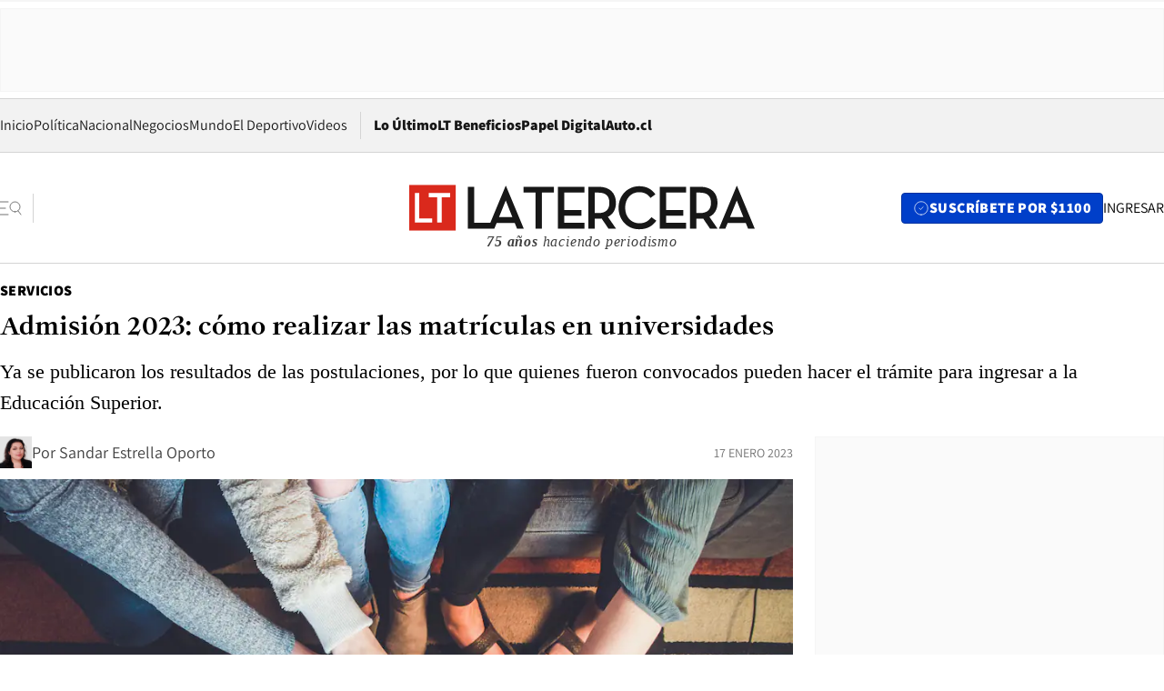

--- FILE ---
content_type: text/html; charset=utf-8
request_url: https://www.latercera.com/servicios/noticia/admision-2023-como-realizar-las-matriculas-en-universidades/V4U5RA7XLJE2TIR67M2M2EM2CQ/
body_size: 71599
content:
<!DOCTYPE html><html lang="es"><head><meta charSet="UTF-8"/><meta name="viewport" content="width=device-width, initial-scale=1"/><title>Admisión 2023: cómo realizar las matrículas en universidades - La Tercera</title><meta name="robots" content="index, follow, max-image-preview:large"/><meta property="og:site_name" content="La Tercera"/><meta property="og:type" content="article"/><meta property="og:url" content="https://www.latercera.com/servicios/noticia/admision-2023-como-realizar-las-matriculas-en-universidades/V4U5RA7XLJE2TIR67M2M2EM2CQ/"/><meta name="description" content="Ya se publicaron los resultados de las postulaciones, por lo que quienes fueron convocados pueden hacer el trámite para ingresar a la Educación Superior."/><meta property="og:description" content="Ya se publicaron los resultados de las postulaciones, por lo que quienes fueron convocados pueden hacer el trámite para ingresar a la Educación Superior."/><meta name="twitter:description" content="Ya se publicaron los resultados de las postulaciones, por lo que quienes fueron convocados pueden hacer el trámite para ingresar a la Educación Superior."/><meta property="og:title" content="Admisión 2023: cómo realizar las matrículas en universidades - La Tercera"/><meta name="twitter:title" content="Admisión 2023: cómo realizar las matrículas en universidades - La Tercera"/><meta name="author" content="Sandar Estrella Oporto"/><meta property="article:author" content="Sandar Estrella Oporto"/><meta property="article:section" content="Servicios"/><meta name="keywords" content="Educación, Admisión 2023, universidades, matrículas"/><meta property="og:see_also" content="https://www.latercera.com/servicios"/><meta property="og:updated_time" content="2023-01-18T11:33:48.095Z"/><meta property="article:modified_time" content="2023-01-18T11:33:48.095Z"/><meta property="article:published_time" content="2023-01-17T16:51:37.501Z"/><meta property="og:image" content="https://www.latercera.com/resizer/v2/WUV4WBHGEZCZNO6FT3VQYMPCNY.jpg?auth=e806c3de3e13ef16d9f337342c89eb260ea4ff6b3346115d82f339e0c93eee62&amp;height=630&amp;width=1200&amp;smart=true"/><meta name="twitter:image" content="https://www.latercera.com/resizer/v2/WUV4WBHGEZCZNO6FT3VQYMPCNY.jpg?auth=e806c3de3e13ef16d9f337342c89eb260ea4ff6b3346115d82f339e0c93eee62&amp;height=630&amp;width=1200&amp;smart=true"/><meta property="og:image:alt" content="Revisa cómo realizar las matrículas en las universidades para la Admisión 2023. Foto referencial."/><meta name="twitter:image:alt" content="Revisa cómo realizar las matrículas en las universidades para la Admisión 2023. Foto referencial."/><meta property="og:image:width" content="1200"/><meta property="og:image:height" content="630"/><meta name="twitter:card" content="summary_large_image"/><meta name="twitter:site" content="@latercera"/><link rel="canonical" href="https://www.latercera.com/servicios/noticia/admision-2023-como-realizar-las-matriculas-en-universidades/V4U5RA7XLJE2TIR67M2M2EM2CQ/"/><link rel="icon" type="image/x-icon" href="/pf/resources/favicon/la-tercera/favicon.ico?d=1085&amp;mxId=00000000"/><link as="font" crossorigin="" fetchpriority="high" href="/pf/resources/fonts/JolyHeadline-Bold.woff2?d=1085&amp;mxId=00000000" rel="preload" type="font/woff2"/><link as="font" crossorigin="" fetchpriority="high" href="/pf/resources/fonts/Assistant-ExtraBold.woff2?d=1085&amp;mxId=00000000" rel="preload" type="font/woff2"/><link as="font" crossorigin="" fetchpriority="high" href="/pf/resources/fonts/Assistant-Regular.woff2?d=1085&amp;mxId=00000000" rel="preload" type="font/woff2"/><link rel="preload" href="/pf/resources/styles/la-tercera/css/article.css?d=1085&amp;mxId=00000000" as="style"/><link rel="stylesheet" href="/pf/resources/styles/la-tercera/css/article.css?d=1085&amp;mxId=00000000" media="screen"/><link rel="preload" href="https://www.latercera.com/resizer/v2/WUV4WBHGEZCZNO6FT3VQYMPCNY.jpg?auth=e806c3de3e13ef16d9f337342c89eb260ea4ff6b3346115d82f339e0c93eee62&amp;smart=true&amp;width=375&amp;height=211&amp;quality=70" as="image" media="(max-width: 375px)"/><link rel="preload" href="https://www.latercera.com/resizer/v2/WUV4WBHGEZCZNO6FT3VQYMPCNY.jpg?auth=e806c3de3e13ef16d9f337342c89eb260ea4ff6b3346115d82f339e0c93eee62&amp;smart=true&amp;width=450&amp;height=253&amp;quality=70" as="image" media="(min-width: 376px) (max-width: 450px)"/><link rel="preload" href="https://www.latercera.com/resizer/v2/WUV4WBHGEZCZNO6FT3VQYMPCNY.jpg?auth=e806c3de3e13ef16d9f337342c89eb260ea4ff6b3346115d82f339e0c93eee62&amp;smart=true&amp;width=600&amp;height=338&amp;quality=70" as="image" media="(min-width: 451px) (max-width: 600px)"/><link rel="preload" href="https://www.latercera.com/resizer/v2/WUV4WBHGEZCZNO6FT3VQYMPCNY.jpg?auth=e806c3de3e13ef16d9f337342c89eb260ea4ff6b3346115d82f339e0c93eee62&amp;smart=true&amp;width=990&amp;height=557&amp;quality=70" as="image" media="(min-width: 1024px) (max-width: 1365px)"/><link rel="preload" href="https://www.latercera.com/resizer/v2/WUV4WBHGEZCZNO6FT3VQYMPCNY.jpg?auth=e806c3de3e13ef16d9f337342c89eb260ea4ff6b3346115d82f339e0c93eee62&amp;smart=true&amp;width=800&amp;height=450&amp;quality=70" as="image" media="(min-width: 1366px)"/><link rel="amphtml" href="https://www.latercera.com/servicios/noticia/admision-2023-como-realizar-las-matriculas-en-universidades/V4U5RA7XLJE2TIR67M2M2EM2CQ/?outputType=base-amp-type"/><script type="application/ld+json">{"@type":"NewsArticle","@context":"https://schema.org","articleBody":"A partir del miércoles 18 de enero, los futuros estudiantes de la Educación Superior, pueden realizar las matrículas a las universidades, como parte del Proceso de Admisión 2023. El acceso al trámite se da tras la publicación de los resultados de las postulaciones, que ya se encuentran disponibles para consultar online, para quienes rindieron la Prueba de Acceso a la Educación Superior (PAES) el pasado noviembre. Los datos del Departamento de Evaluación, Medición y Registro Educacional (Demre) pueden poner al postulante en dos situaciones, ser convocado a matricularse o estar en lista de espera, donde deberá mantenerse atento a que se liberen vacantes en su carrera de interés. Aquellos que figuran con la opción de matricularse deben realizar el trámite en la universidad correspondiente. Con eso pueden asegurar su cupo en la carrera que fueron aceptados y así finalizar el Proceso de Admisión. Cabe destacar que, cada casa de estudios cuenta con su propio procedimiento, por lo que será necesario consultar los pormenores para acudir a la institución. Los futuros alumnos deberán conocer, entre otros aspectos, si el lugar donde quedaron seleccionados está operando en modalidad presencial o en línea, cuáles los horarios de atención, datos de contacto y qué documentación es requerida para inscribirse. La información en detalle se puede revisar en el documento Instrucciones de Matrícula del Proceso de Admisión 2023, publicación a cargo del Demre que reúne las condiciones de las 45 universidades adscritas al sistema. De manera complementaria, también se puede acceder al documento de Servicios y Beneficios Universitarios, que da cuenta de las prestaciones que ofrecen las universidades a sus alumnos. Además, los estudiantes matriculados podrán hacer efectivos los beneficios como las becas, créditos o la gratuidad, disponibles para quienes cumplieron con los requisitos de preselección del Formulario Único de Acreditación Socioeconómica (FUAS). Según el calendario de plazos dispuesto desde el Ministerio de Educación, la primera etapa de matrículas tiene lugar entre el miércoles 18 y el viernes 20 de enero. En tanto, la segunda fase comenzará el sábado 21 y terminará el viernes 27 de enero, instancia donde podrán matricularse aquellos que quedaron inicialmente en lista de espera, si se liberaron las vacantes en la carrera de su elección.","articleSection":"Servicios","author":[{"@type":"Person","name":"Sandar E. Oporto","url":"https://www.latercera.com/autor/sandar-oporto","image":[{"@type":"ImageObject","height":300,"width":300,"url":"https://www.latercera.com/resizer/v2/https%3A%2F%2Fauthor-service-images-prod-us-east-1.publishing.aws.arc.pub%2Fcopesa%2F62e791ab-3563-41e4-814c-e9de19aad4bd.png?auth=edf95219a591c03f5935af56755dd7dede708b3975eebc8a0234f210d84e00ae&height=300&width=300&smart=true"},{"@type":"ImageObject","height":600,"width":600,"url":"https://www.latercera.com/resizer/v2/https%3A%2F%2Fauthor-service-images-prod-us-east-1.publishing.aws.arc.pub%2Fcopesa%2F62e791ab-3563-41e4-814c-e9de19aad4bd.png?auth=edf95219a591c03f5935af56755dd7dede708b3975eebc8a0234f210d84e00ae&height=600&width=600&smart=true"}]}],"dateCreated":"2023-01-17T16:24:22.252Z","dateModified":"2023-01-18T11:33:48.095Z","datePublished":"2023-01-17T16:51:37.501Z","description":"Ya se publicaron los resultados de las postulaciones, por lo que quienes fueron convocados pueden hacer el trámite para ingresar a la Educación Superior.","headline":"Admisión 2023: cómo realizar las matrículas en universidades","image":[{"@type":"ImageObject","width":375,"url":"https://www.latercera.com/resizer/v2/WUV4WBHGEZCZNO6FT3VQYMPCNY.jpg?auth=e806c3de3e13ef16d9f337342c89eb260ea4ff6b3346115d82f339e0c93eee62&width=375&smart=true","description":"Universitarios computador"},{"@type":"ImageObject","width":450,"url":"https://www.latercera.com/resizer/v2/WUV4WBHGEZCZNO6FT3VQYMPCNY.jpg?auth=e806c3de3e13ef16d9f337342c89eb260ea4ff6b3346115d82f339e0c93eee62&width=450&smart=true","description":"Universitarios computador"},{"@type":"ImageObject","width":600,"url":"https://www.latercera.com/resizer/v2/WUV4WBHGEZCZNO6FT3VQYMPCNY.jpg?auth=e806c3de3e13ef16d9f337342c89eb260ea4ff6b3346115d82f339e0c93eee62&width=600&smart=true","description":"Universitarios computador"},{"@type":"ImageObject","width":768,"url":"https://www.latercera.com/resizer/v2/WUV4WBHGEZCZNO6FT3VQYMPCNY.jpg?auth=e806c3de3e13ef16d9f337342c89eb260ea4ff6b3346115d82f339e0c93eee62&width=768&smart=true","description":"Universitarios computador"},{"@type":"ImageObject","width":990,"url":"https://www.latercera.com/resizer/v2/WUV4WBHGEZCZNO6FT3VQYMPCNY.jpg?auth=e806c3de3e13ef16d9f337342c89eb260ea4ff6b3346115d82f339e0c93eee62&width=990&smart=true","description":"Universitarios computador"},{"@type":"ImageObject","width":800,"url":"https://www.latercera.com/resizer/v2/WUV4WBHGEZCZNO6FT3VQYMPCNY.jpg?auth=e806c3de3e13ef16d9f337342c89eb260ea4ff6b3346115d82f339e0c93eee62&width=800&smart=true","description":"Universitarios computador"},{"@type":"ImageObject","width":1200,"url":"https://www.latercera.com/resizer/v2/WUV4WBHGEZCZNO6FT3VQYMPCNY.jpg?auth=e806c3de3e13ef16d9f337342c89eb260ea4ff6b3346115d82f339e0c93eee62&width=1200&smart=true","description":"Universitarios computador"},{"@type":"ImageObject","width":375,"height":250,"url":"https://www.latercera.com/resizer/v2/AVJIIHXXEJBM7OVPTAAT3XVI4I.jpg?auth=77947abd9dd2128ed57382fa97b32ce91f40c34ef9fc25ea7b4f6eae6bc94929&height=250&width=375&smart=true","description":"10 de Noviembre 2015\n\nUniversitario Universidad de Chile"},{"@type":"ImageObject","width":450,"height":300,"url":"https://www.latercera.com/resizer/v2/AVJIIHXXEJBM7OVPTAAT3XVI4I.jpg?auth=77947abd9dd2128ed57382fa97b32ce91f40c34ef9fc25ea7b4f6eae6bc94929&height=300&width=450&smart=true","description":"10 de Noviembre 2015\n\nUniversitario Universidad de Chile"},{"@type":"ImageObject","width":600,"height":400,"url":"https://www.latercera.com/resizer/v2/AVJIIHXXEJBM7OVPTAAT3XVI4I.jpg?auth=77947abd9dd2128ed57382fa97b32ce91f40c34ef9fc25ea7b4f6eae6bc94929&height=400&width=600&smart=true","description":"10 de Noviembre 2015\n\nUniversitario Universidad de Chile"},{"@type":"ImageObject","width":768,"height":512,"url":"https://www.latercera.com/resizer/v2/AVJIIHXXEJBM7OVPTAAT3XVI4I.jpg?auth=77947abd9dd2128ed57382fa97b32ce91f40c34ef9fc25ea7b4f6eae6bc94929&height=512&width=768&smart=true","description":"10 de Noviembre 2015\n\nUniversitario Universidad de Chile"},{"@type":"ImageObject","width":990,"height":660,"url":"https://www.latercera.com/resizer/v2/AVJIIHXXEJBM7OVPTAAT3XVI4I.jpg?auth=77947abd9dd2128ed57382fa97b32ce91f40c34ef9fc25ea7b4f6eae6bc94929&height=660&width=990&smart=true","description":"10 de Noviembre 2015\n\nUniversitario Universidad de Chile"},{"@type":"ImageObject","width":800,"height":533,"url":"https://www.latercera.com/resizer/v2/AVJIIHXXEJBM7OVPTAAT3XVI4I.jpg?auth=77947abd9dd2128ed57382fa97b32ce91f40c34ef9fc25ea7b4f6eae6bc94929&height=533&width=800&smart=true","description":"10 de Noviembre 2015\n\nUniversitario Universidad de Chile"},{"@type":"ImageObject","width":1200,"height":800,"url":"https://www.latercera.com/resizer/v2/AVJIIHXXEJBM7OVPTAAT3XVI4I.jpg?auth=77947abd9dd2128ed57382fa97b32ce91f40c34ef9fc25ea7b4f6eae6bc94929&height=800&width=1200&smart=true","description":"10 de Noviembre 2015\n\nUniversitario Universidad de Chile"}],"keywords":["Educación","Admisión 2023","universidades","matrículas"],"mainEntity":{"@type":"ItemList","itemListElement":[{"@type":"ListItem","position":0,"item":{"@type":"WebPage","@id":"https://www.latercera.com/etiqueta/educacion/","name":"Educación"}},{"@type":"ListItem","position":1,"item":{"@type":"WebPage","@id":"https://www.latercera.com/etiqueta/admision-2023/","name":"Admisión 2023"}},{"@type":"ListItem","position":2,"item":{"@type":"WebPage","@id":"https://www.latercera.com/etiqueta/universidades/","name":"universidades"}},{"@type":"ListItem","position":3,"item":{"@type":"WebPage","@id":"https://www.latercera.com/etiqueta/matriculas/","name":"matrículas"}}]},"mainEntityOfPage":{"@type":"WebPage","@id":"https://www.latercera.com/servicios/noticia/admision-2023-como-realizar-las-matriculas-en-universidades/V4U5RA7XLJE2TIR67M2M2EM2CQ/"},"publisher":{"@type":"Organization","name":"La Tercera","url":"https://www.latercera.com/","logo":{"@type":"ImageObject","url":"https://www.latercera.com/resizer/iZiSxC1F0QnCJrbYAVDHcpm1csU=/arc-anglerfish-arc2-prod-copesa/public/OMY53THTHFDXZHC46CCUJ3XFWE.png","height":50,"width":400},"sameAs":["https://www.facebook.com/laterceracom","https://www.instagram.com/laterceracom/","https://www.tiktok.com/@latercera","https://twitter.com/latercera","https://www.youtube.com/user/latercera"]}}</script><script type="application/ld+json">{"@type":"BreadcrumbList","@context":"https://schema.org","itemListElement":[{"@type":"ListItem","position":1,"item":{"@id":"https://www.latercera.com","name":"La Tercera"}},{"@type":"ListItem","position":2,"item":{"@id":"https://www.latercera.com/servicios/","name":"Servicios"}},{"@type":"ListItem","position":3,"item":{"@id":"https://www.latercera.com/servicios/noticia/admision-2023-como-realizar-las-matriculas-en-universidades/V4U5RA7XLJE2TIR67M2M2EM2CQ/","name":"Admisión 2023: cómo realizar las matrículas en universidades"}}]}</script><script type="application/ld+json">{"@type":"NewsMediaOrganization","@context":"https://schema.org","description":"Noticias de última hora de Chile, América Latina y el mundo. Contenidos exclusivos de política, internacional, economía, opinión, cultura, espectáculos y tendencias. Novedades de la actualidad local y contenidos interactivos de La Tercera.","email":"contacto@grupocopesa.com","ethicsPolicy":"https://canaldenuncias.grupocopesa.cl/gobierno-corporativo/view.php?file=CodigoEtica.pdf","logo":{"@type":"ImageObject","url":"https://www.latercera.com/resizer/iZiSxC1F0QnCJrbYAVDHcpm1csU=/arc-anglerfish-arc2-prod-copesa/public/OMY53THTHFDXZHC46CCUJ3XFWE.png","height":50,"width":400},"name":"La Tercera","publishingPrinciples":"https://canaldenuncias.grupocopesa.cl/gobierno-corporativo/view.php?file=CodigoEtica.pdf","sameAs":["https://www.facebook.com/laterceracom","https://www.instagram.com/laterceracom/","https://www.tiktok.com/@latercera","https://twitter.com/latercera","https://www.youtube.com/user/latercera"],"url":"https://www.latercera.com","address":{"@type":"PostalAddress","contactType":"contacto@grupocopesa.com","streetAddress":" Av. Apoquindo 4660, Las Condes","addressLocality":"Santiago","addressRegion":"Metropolitana","postalCode":"7560969","addressCountry":"CL"}}</script><script type="application/ld+json">{"@type":"WebSite","@context":"https://schema.org","url":"https://www.latercera.com","potentialAction":{"@type":"SearchAction","target":"https://www.latercera.com/search/?q={search_term_string}","query-input":"required name=search_term_string"}}</script><script type="application/javascript" id="polyfill-script">if(!Array.prototype.includes||!(window.Object && window.Object.assign)||!window.Promise||!window.Symbol||!window.fetch){document.write('<script type="application/javascript" src="/pf/dist/engine/polyfill.js?d=1085&mxId=00000000" defer=""><\/script>')}</script><script id="fusion-engine-react-script" type="application/javascript" src="/pf/dist/engine/react.js?d=1085&amp;mxId=00000000" defer=""></script><script id="fusion-engine-combinations-script" type="application/javascript" src="/pf/dist/components/combinations/base-type.js?d=1085&amp;mxId=00000000" defer=""></script><script data-integration="gtm-head">
	(function(w,d,s,l,i){w[l]=w[l]||[];w[l].push({'gtm.start':
		new Date().getTime(),event:'gtm.js'});var f=d.getElementsByTagName(s)[0],
		j=d.createElement(s),dl=l!='dataLayer'?'&l='+l:'';j.async=true;j.src=
		'https://www.googletagmanager.com/gtm.js?id='+i+dl;f.parentNode.insertBefore(j,f);
		})(window,document,'script','dataLayer','GTM-T2QV7ZXP');
	</script><script defer="" data-integration="marfeel">
		!(function () {
			"use strict";
			function e(e) {
				var t = !(arguments.length > 1 && void 0 !== arguments[1]) || arguments[1],
					c = document.createElement("script");
				(c.src = e),
					t
						? (c.type = "module")
						: ((c.async = !0), (c.type = "text/javascript"), c.setAttribute("nomodule", ""));
				var n = document.getElementsByTagName("script")[0];
				n.parentNode.insertBefore(c, n);
			}
			!(function (t, c) {
				!(function (t, c, n) {
					var a, o, r;
					(n.accountId = c),
						(null !== (a = t.marfeel) && void 0 !== a) || (t.marfeel = {}),
						(null !== (o = (r = t.marfeel).cmd) && void 0 !== o) || (r.cmd = []),
						(t.marfeel.config = n);
					var i = "https://sdk.mrf.io/statics";
					e("".concat(i, "/marfeel-sdk.js?id=").concat(c), !0),
						e("".concat(i, "/marfeel-sdk.es5.js?id=").concat(c), !1);
				})(t, c, arguments.length > 2 && void 0 !== arguments[2] ? arguments[2] : {});
			})(window, 10372, {} /* Config */);
		})();</script><script defer="" type="text/javascript">
		(function() {
			function getCookie(name) {
				var cookieArray = document.cookie.split('; ');
				var cookieValue = null;
				for (var i = 0; i < cookieArray.length; i++) {
					var cookiePair = cookieArray[i].split('=');
					if (name === cookiePair[0]) {
						cookieValue = decodeURIComponent(cookiePair[1]);
						break;
					}
				}
				return cookieValue;
			}

			var isLoggedIn = window.localStorage.getItem('ltsess');
			var isPremium = getCookie('ltprm');

			if (isLoggedIn == 'true') {
				window.marfeel.cmd.push(['compass', function(compass) {
					compass.setUserType(2);
				}]);
			}
			if (isPremium != 'false' && isPremium) {
				window.marfeel.cmd.push(['compass', function(compass) {
					compass.setUserType(3);
				}]);
			}
		})();</script><script async="" data-integration="comscore" src="https://sb.scorecardresearch.com/beacon.js"></script><script defer="" data-integration="comscore">
	var _comscore = _comscore || [];
	_comscore.push({ c1: "2", c2: "6906468", options: {enableFirstPartyCookie: true,bypassUserConsentRequirementFor1PCookie: true}});
	(function() {
              var s = document.createElement("script"), el = document.getElementsByTagName("script")[0]; s.async = true;
              s.src = "https://sb.scorecardresearch.com/cs/6906468/beacon.js";
              el.parentNode.insertBefore(s, el);
            })();
	</script>
<script>(window.BOOMR_mq=window.BOOMR_mq||[]).push(["addVar",{"rua.upush":"false","rua.cpush":"true","rua.upre":"false","rua.cpre":"true","rua.uprl":"false","rua.cprl":"false","rua.cprf":"false","rua.trans":"SJ-051b2fe7-4875-41f4-bc28-e3e2fa042b31","rua.cook":"false","rua.ims":"false","rua.ufprl":"false","rua.cfprl":"true","rua.isuxp":"false","rua.texp":"norulematch","rua.ceh":"false","rua.ueh":"false","rua.ieh.st":"0"}]);</script>
                              <script>!function(e){var n="https://s.go-mpulse.net/boomerang/";if("False"=="True")e.BOOMR_config=e.BOOMR_config||{},e.BOOMR_config.PageParams=e.BOOMR_config.PageParams||{},e.BOOMR_config.PageParams.pci=!0,n="https://s2.go-mpulse.net/boomerang/";if(window.BOOMR_API_key="ZZ6GQ-CZGQY-PFVX5-D656L-P96M7",function(){function e(){if(!o){var e=document.createElement("script");e.id="boomr-scr-as",e.src=window.BOOMR.url,e.async=!0,i.parentNode.appendChild(e),o=!0}}function t(e){o=!0;var n,t,a,r,d=document,O=window;if(window.BOOMR.snippetMethod=e?"if":"i",t=function(e,n){var t=d.createElement("script");t.id=n||"boomr-if-as",t.src=window.BOOMR.url,BOOMR_lstart=(new Date).getTime(),e=e||d.body,e.appendChild(t)},!window.addEventListener&&window.attachEvent&&navigator.userAgent.match(/MSIE [67]\./))return window.BOOMR.snippetMethod="s",void t(i.parentNode,"boomr-async");a=document.createElement("IFRAME"),a.src="about:blank",a.title="",a.role="presentation",a.loading="eager",r=(a.frameElement||a).style,r.width=0,r.height=0,r.border=0,r.display="none",i.parentNode.appendChild(a);try{O=a.contentWindow,d=O.document.open()}catch(_){n=document.domain,a.src="javascript:var d=document.open();d.domain='"+n+"';void(0);",O=a.contentWindow,d=O.document.open()}if(n)d._boomrl=function(){this.domain=n,t()},d.write("<bo"+"dy onload='document._boomrl();'>");else if(O._boomrl=function(){t()},O.addEventListener)O.addEventListener("load",O._boomrl,!1);else if(O.attachEvent)O.attachEvent("onload",O._boomrl);d.close()}function a(e){window.BOOMR_onload=e&&e.timeStamp||(new Date).getTime()}if(!window.BOOMR||!window.BOOMR.version&&!window.BOOMR.snippetExecuted){window.BOOMR=window.BOOMR||{},window.BOOMR.snippetStart=(new Date).getTime(),window.BOOMR.snippetExecuted=!0,window.BOOMR.snippetVersion=12,window.BOOMR.url=n+"ZZ6GQ-CZGQY-PFVX5-D656L-P96M7";var i=document.currentScript||document.getElementsByTagName("script")[0],o=!1,r=document.createElement("link");if(r.relList&&"function"==typeof r.relList.supports&&r.relList.supports("preload")&&"as"in r)window.BOOMR.snippetMethod="p",r.href=window.BOOMR.url,r.rel="preload",r.as="script",r.addEventListener("load",e),r.addEventListener("error",function(){t(!0)}),setTimeout(function(){if(!o)t(!0)},3e3),BOOMR_lstart=(new Date).getTime(),i.parentNode.appendChild(r);else t(!1);if(window.addEventListener)window.addEventListener("load",a,!1);else if(window.attachEvent)window.attachEvent("onload",a)}}(),"".length>0)if(e&&"performance"in e&&e.performance&&"function"==typeof e.performance.setResourceTimingBufferSize)e.performance.setResourceTimingBufferSize();!function(){if(BOOMR=e.BOOMR||{},BOOMR.plugins=BOOMR.plugins||{},!BOOMR.plugins.AK){var n="true"=="true"?1:0,t="",a="cloaegyx2fpeq2lkqqra-f-b03019714-clientnsv4-s.akamaihd.net",i="false"=="true"?2:1,o={"ak.v":"39","ak.cp":"930542","ak.ai":parseInt("595896",10),"ak.ol":"0","ak.cr":9,"ak.ipv":4,"ak.proto":"h2","ak.rid":"15a5d8ef","ak.r":52356,"ak.a2":n,"ak.m":"dscr","ak.n":"ff","ak.bpcip":"18.220.2.0","ak.cport":57964,"ak.gh":"23.52.107.104","ak.quicv":"","ak.tlsv":"tls1.3","ak.0rtt":"","ak.0rtt.ed":"","ak.csrc":"-","ak.acc":"","ak.t":"1768588322","ak.ak":"hOBiQwZUYzCg5VSAfCLimQ==LWb/6DbNdofADIHZnCjcDCwKPWScWUacBtNX7OB5xNlIVK9ICxIdXp5f1KginZkB1TOj2mrsEonqmje7uEarMGQTWXIYfQg/ad2Bi0pB5jDcc3b1Y1w0XQC27S1xECtTYKNYfY7RnIeSb5x/J1jGsu0EeAHlqO6PYYz6oF1KyjQ3xu3EfKfi6VHNo9nLvluO0wXyQ8v7swaWZs1S8YrFrVUb3unOCCSuL+sUg3FpKNYOpimp0gbRH/ZdhWTCdbH40qXODXhMe/3MNW6njQ8hLh2kYme/yg9ZzGcm7TRab601sQTg4PGvwT7S/ka1ElaWmtaQZH+z7PuNAsK3uVkmD3MgBMYbYp7bQrUqf4eQt+K94yxVG9CwO3v8fvFp8aWp1IA1NF776U37p29zvC0qJGF7HWtODDuKIFBKB18wVnM=","ak.pv":"36","ak.dpoabenc":"","ak.tf":i};if(""!==t)o["ak.ruds"]=t;var r={i:!1,av:function(n){var t="http.initiator";if(n&&(!n[t]||"spa_hard"===n[t]))o["ak.feo"]=void 0!==e.aFeoApplied?1:0,BOOMR.addVar(o)},rv:function(){var e=["ak.bpcip","ak.cport","ak.cr","ak.csrc","ak.gh","ak.ipv","ak.m","ak.n","ak.ol","ak.proto","ak.quicv","ak.tlsv","ak.0rtt","ak.0rtt.ed","ak.r","ak.acc","ak.t","ak.tf"];BOOMR.removeVar(e)}};BOOMR.plugins.AK={akVars:o,akDNSPreFetchDomain:a,init:function(){if(!r.i){var e=BOOMR.subscribe;e("before_beacon",r.av,null,null),e("onbeacon",r.rv,null,null),r.i=!0}return this},is_complete:function(){return!0}}}}()}(window);</script></head><body><div id="fusion-app"><div class="article-right-rail  "><header class="article-right-rail__header"><div class="ads-block  show  isItt  ad-background " style="--adBackgroundColor:#FAFAFA;--adBorderColor:#f5f5f5"><div class="ads-block__container" id="arcad-feature-f0fpjJ7M6D4u4ki-175301860fcf5f"><div class="ads-block__unit-wrapper" style="max-width:800px" data-testid="ad-block-unit-wrapper"><div style="height:480"></div></div></div></div><div class="masthead"><div></div><div class="masthead__wrapper"><div class="masthead__ad" id="masthead__ad"><div class="ads-block  show    ad-background " style="--adBackgroundColor:#FAFAFA;--adBorderColor:#f5f5f5"><div class="ads-block__container" id="arcad-feature-f0f1khpdMEGE3lB-1c8dcee9189787"><div class="ads-block__unit-wrapper m50 d90" style="max-width:970px" data-testid="ad-block-unit-wrapper"><div style="height:50"></div></div></div></div></div><nav class="masthead__nav"><ul class="masthead__nav-list"><li class="masthead__nav-list-item"><a class="base-link" href="/" target="_self">Inicio</a></li><li class="masthead__nav-list-item"><a class="base-link" href="/canal/politica/" target="_self">Política</a></li><li class="masthead__nav-list-item"><a class="base-link" href="/canal/nacional/" target="_self">Nacional</a></li><li class="masthead__nav-list-item"><a class="base-link" href="/canal/pulso/" target="_self">Negocios</a></li><li class="masthead__nav-list-item"><a class="base-link" href="/canal/mundo/" target="_self">Mundo</a></li><li class="masthead__nav-list-item"><a class="base-link" href="/canal/el-deportivo/" target="_self">El Deportivo</a></li><li class="masthead__nav-list-item"><a class="base-link" href="https://www.latercera.com/videos/" target="_self">Videos</a></li></ul><div class="masthead__nav-divider"></div><ul class="masthead__nav-list-extra"><li class="masthead__nav-list-extra-item"><a class="base-link" href="/lo-ultimo/" target="_self">Lo Último</a></li><li class="masthead__nav-list-extra-item"><a class="base-link" href="/club-la-tercera/" target="_self">LT Beneficios</a></li><li class="masthead__nav-list-extra-item"><a class="base-link" href="https://kiosco.latercera.com/library/" rel="noopener noreferrer" target="_blank">Papel Digital<span class="visually-hidden">Opens in new window</span></a></li><li class="masthead__nav-list-extra-item"><a class="base-link" href="https://www.latercera.com/auto/" target="_self">Auto.cl</a></li></ul></nav><header class="masthead__main"><input type="checkbox" id="masthead-modal-toggle" class="masthead__modal-checkbox" hidden=""/><button type="button" class="masthead__main-search" aria-label="Abrir menú lateral"><svg class="search-icon" width="24" height="24" viewBox="0 0 24 24" fill="none" xmlns="http://www.w3.org/2000/svg"><g clip-path="url(#clip0_1003_273)"><path d="M9 5H0" stroke="#404040" stroke-linecap="round" stroke-linejoin="round"></path><path d="M6 12H0" stroke="#404040" stroke-linecap="round" stroke-linejoin="round"></path><path d="M9 19H0" stroke="#404040" stroke-linecap="round" stroke-linejoin="round"></path><path d="M16.5 16C19.5376 16 22 13.5376 22 10.5C22 7.46243 19.5376 5 16.5 5C13.4624 5 11 7.46243 11 10.5C11 13.5376 13.4624 16 16.5 16Z" stroke="#404040" stroke-linecap="round" stroke-linejoin="round"></path><path d="M23 19L19.8388 14.8661" stroke="#404040" stroke-linecap="round" stroke-linejoin="round"></path></g><defs><clipPath id="clip0_1003_273"><rect width="24" height="24" fill="white"></rect></clipPath></defs></svg></button><div class="masthead__modal-container"><div class="masthead__modal"><div class="masthead__modal__close-row"><button type="button" class="masthead__modal__close-btn" aria-label="Cerrar modal"><span>CERRAR</span><svg class="close-icon" width="18" height="18" viewBox="6 6 12 12" fill="none" xmlns="http://www.w3.org/2000/svg"><path d="M18 6L6 18" stroke="#737373" stroke-linecap="round" stroke-linejoin="round"></path><path d="M6 6L18 18" stroke="#737373" stroke-linecap="round" stroke-linejoin="round"></path></svg></button></div><a class="base-link masthead__modal__cta azul" href="/compra-suscripcion/?utm_content=&amp;utm_element=boton_menu" target="_self">SUSCRÍBETE POR $1100</a><div class="masthead__modal__search"><input type="text" name="search" placeholder="Buscar en La Tercera" class="masthead__modal__search-input" value=""/><button><svg width="32" height="32" viewBox="0 0 24 24" fill="none" xmlns="http://www.w3.org/2000/svg"><path d="M16.5 16C19.5376 16 22 13.5376 22 10.5C22 7.46243 19.5376 5 16.5 5C13.4624 5 11 7.46243 11 10.5C11 13.5376 13.4624 16 16.5 16Z" stroke="#404040" stroke-linecap="round" stroke-linejoin="round"></path><path d="M23 19L19.8388 14.8661" stroke="#404040" stroke-linecap="round" stroke-linejoin="round"></path></svg></button></div><div class="first-group"><div class="first-group__section"><a aria-label="La Tercera" class="base-link" href="/" target="_self"><span class="first-group__section__title">La Tercera</span></a><ul class="first-group__list"><li><a aria-label="Portada" class="base-link" href="https://www.latercera.com/" target="_self"><span>Portada</span></a></li><li><a aria-label="Lo Último" class="base-link" href="https://www.latercera.com/lo-ultimo/" target="_self"><span>Lo Último</span></a></li><li><a aria-label="Papel Digital" class="base-link" href="https://kiosco.latercera.com/library" rel="noopener noreferrer" target="_blank"><span>Papel Digital</span><span class="visually-hidden">Opens in new window</span></a></li><li><a aria-label="Newsletters" class="base-link" href="https://www.latercera.com/newsletters/" target="_self"><span>Newsletters</span></a></li></ul></div><div class="first-group__section"><span class="first-group__section__title">Ciencia y Tecnología</span><ul class="first-group__list"><li><a aria-label="Tendencias" class="base-link" href="/canal/tendencias/" target="_self"><span>Tendencias</span></a></li><li><a aria-label="Tecnología" class="base-link" href="/etiqueta/tecnologia/" target="_self"><span>Tecnología</span></a></li><li><a aria-label="Ciencia" class="base-link" href="/etiqueta/ciencia/" target="_self"><span>Ciencia</span></a></li><li><a aria-label="Medioambiente" class="base-link" href="/etiqueta/medioambiente/" target="_self"><span>Medioambiente</span></a></li></ul></div><div class="first-group__section"><a aria-label="Chile" class="base-link" href="/canal/nacional/" target="_self"><span class="first-group__section__title">Chile</span></a><ul class="first-group__list"><li><a aria-label="Política" class="base-link" href="/canal/politica/" target="_self"><span>Política</span></a></li><li><a aria-label="Nacional" class="base-link" href="/canal/nacional/" target="_self"><span>Nacional</span></a></li><li><a aria-label="Servicios" class="base-link" href="/canal/servicios/" target="_self"><span>Servicios</span></a></li><li><a aria-label="Educación" class="base-link" href="https://www.latercera.com/canal/educaLT/" target="_self"><span>Educación</span></a></li><li><a aria-label="Presidenciales" class="base-link" href="/etiqueta/presidenciales/" target="_self"><span>Presidenciales</span></a></li><li><a aria-label="Congreso" class="base-link" href="/etiqueta/congreso/" target="_self"><span>Congreso</span></a></li><li><a aria-label="Desde la redacción" class="base-link" href="/etiqueta/desde-la-redaccion/" target="_self"><span>Desde la redacción</span></a></li></ul></div><div class="first-group__section"><a aria-label="Negocios" class="base-link" href="/canal/pulso/" target="_self"><span class="first-group__section__title">Negocios</span></a><ul class="first-group__list"><li><a aria-label="Pulso" class="base-link" href="/canal/pulso/" target="_self"><span>Pulso</span></a></li><li><a aria-label="Minería" class="base-link" href="/etiqueta/mineria/" target="_self"><span>Minería</span></a></li><li><a aria-label="Emprendimiento" class="base-link" href="https://www.latercera.com/canal/pulso-hub-emprende/" target="_self"><span>Emprendimiento</span></a></li><li><a aria-label="Sustentabilidad" class="base-link" href="https://www.latercera.com/canal/pulso-hub-sustentabilidad/" target="_self"><span>Sustentabilidad</span></a></li><li><a aria-label="Money Talks" class="base-link" href="/etiqueta/money-talks/" target="_self"><span>Money Talks</span></a></li><li><a aria-label="Red Activa" class="base-link" href="https://www.latercera.com/canal/pulso-red-activa/" target="_self"><span>Red Activa</span></a></li><li><a aria-label="Motores" class="base-link" href="https://www.latercera.com/canal/mtonline/" target="_self"><span>Motores</span></a></li></ul></div><div class="first-group__section"><a aria-label="Opinión" class="base-link" href="/opinion/" target="_self"><span class="first-group__section__title">Opinión</span></a><ul class="first-group__list"><li><a aria-label="Editorial" class="base-link" href="/canal/editorial/" target="_self"><span>Editorial</span></a></li><li><a aria-label="Columnas" class="base-link" href="/canal/opinion/" target="_self"><span>Columnas</span></a></li><li><a aria-label="Cartas al Director" class="base-link" href="/canal/cartas-al-director/" target="_self"><span>Cartas al Director</span></a></li></ul></div><div class="first-group__section"><span class="first-group__section__title">Cultura y Entretención</span><ul class="first-group__list"><li><a aria-label="Culto" class="base-link" href="/canal/culto/" target="_self"><span>Culto</span></a></li><li><a aria-label="Finde" class="base-link" href="https://www.latercera.com/canal/finde/" target="_self"><span>Finde</span></a></li><li><a aria-label="La Cuarta" class="base-link" href="https://www.lacuarta.com/" rel="noopener noreferrer" target="_blank"><span>La Cuarta</span><span class="visually-hidden">Opens in new window</span></a></li><li><a aria-label="Glamorama" class="base-link" href="https://www.lacuarta.com/glamorama/" rel="noopener noreferrer" target="_blank"><span>Glamorama</span><span class="visually-hidden">Opens in new window</span></a></li></ul></div><div class="first-group__section"><span class="first-group__section__title">Sociedad</span><ul class="first-group__list"><li><a aria-label="Paula" class="base-link" href="https://www.latercera.com/canal/paula/" target="_self"><span>Paula</span></a></li><li><a aria-label="Sociales" class="base-link" href="https://www.latercera.com/canal/sociales/" target="_self"><span>Sociales</span></a></li><li><a aria-label="Board" class="base-link" href="https://www.latercera.com/lt-board/" target="_self"><span>Board</span></a></li></ul></div><div class="first-group__section"><a aria-label="El Deportivo" class="base-link" href="/canal/el-deportivo/" target="_self"><span class="first-group__section__title">El Deportivo</span></a><ul class="first-group__list"><li><a aria-label="Fútbol Chileno" class="base-link" href="/etiqueta/futbol-chileno/" target="_self"><span>Fútbol Chileno</span></a></li><li><a aria-label="Fórmula 1" class="base-link" href="/etiqueta/formula-1/" target="_self"><span>Fórmula 1</span></a></li><li><a aria-label="Tenis" class="base-link" href="/etiqueta/tenis/" target="_self"><span>Tenis</span></a></li></ul></div><div class="first-group__section"><a aria-label="Mundo" class="base-link" href="/canal/mundo/" target="_self"><span class="first-group__section__title">Mundo</span></a><ul class="first-group__list"></ul></div></div><div class="second-group"><div class="second-group__section"><span class="second-group__section__title">Ediciones</span><ul class="second-group__list"><li><a aria-label="La Tercera PM" class="base-link" href="https://www.latercera.com/etiqueta/la-tercera-pm" target="_self"><span>La Tercera PM</span></a></li><li><a aria-label="La Tercera Sábado" class="base-link" href="https://www.latercera.com/canal/lt-sabado/" target="_self"><span>La Tercera Sábado</span></a></li><li><a aria-label="La Tercera Domingo" class="base-link" href="https://www.latercera.com/canal/lt-domingo/" target="_self"><span>La Tercera Domingo</span></a></li></ul></div><div class="second-group__section"><span class="second-group__section__title">Suscripciones</span><ul class="second-group__list"><li><a aria-label="LT Beneficios" class="base-link" href="/club-la-tercera/" target="_self"><span>LT Beneficios</span></a></li><li><a aria-label="Corporativas" class="base-link" href="/suscripcionempresas/" target="_self"><span>Corporativas</span></a></li><li><a aria-label="Universidades" class="base-link" href="https://suscripciondigital.latercera.com/campaign/plan-universitario" rel="noopener noreferrer" target="_blank"><span>Universidades</span><span class="visually-hidden">Opens in new window</span></a></li></ul></div><div class="second-group__section"><span class="second-group__section__title">Redes sociales</span><ul class="second-group__list"><li><a aria-label="X" class="base-link" href="https://x.com/latercera" rel="noopener noreferrer" target="_blank"><span>X</span><span class="visually-hidden">Opens in new window</span></a></li><li><a aria-label="Instagram" class="base-link" href="https://www.instagram.com/laterceracom/" rel="noopener noreferrer" target="_blank"><span>Instagram</span><span class="visually-hidden">Opens in new window</span></a></li><li><a aria-label="Facebook" class="base-link" href="https://www.facebook.com/laterceracom" rel="noopener noreferrer" target="_blank"><span>Facebook</span><span class="visually-hidden">Opens in new window</span></a></li><li><a aria-label="YouTube" class="base-link" href="https://www.youtube.com/user/latercera" rel="noopener noreferrer" target="_blank"><span>YouTube</span><span class="visually-hidden">Opens in new window</span></a></li><li><a aria-label="TikTok" class="base-link" href="https://www.tiktok.com/@latercera" rel="noopener noreferrer" target="_blank"><span>TikTok</span><span class="visually-hidden">Opens in new window</span></a></li><li><a aria-label="Linkedin" class="base-link" href="https://cl.linkedin.com/company/la-tercera" rel="noopener noreferrer" target="_blank"><span>Linkedin</span><span class="visually-hidden">Opens in new window</span></a></li></ul></div><div class="second-group__section"><span class="second-group__section__title">Grupo Copesa</span><ul class="second-group__list"><li><a aria-label="Auto.cl" class="base-link" href="https://www.latercera.com/auto/" target="_self"><span>Auto.cl</span></a></li><li><a aria-label="La Cuarta" class="base-link" href="https://www.lacuarta.com/" rel="noopener noreferrer" target="_blank"><span>La Cuarta</span><span class="visually-hidden">Opens in new window</span></a></li><li><a aria-label="Glamorama" class="base-link" href="https://glamorama.latercera.com/" rel="noopener noreferrer" target="_blank"><span>Glamorama</span><span class="visually-hidden">Opens in new window</span></a></li></ul></div></div><ul class="third-group-list"><li><a aria-label="Quiénes somos" class="base-link" href="/quienes-somos/" target="_self"><span>Quiénes somos</span></a></li><li><a aria-label="Servicio al Suscriptor" class="base-link" href="/contacto/" target="_self"><span>Servicio al Suscriptor</span></a></li><li><a aria-label="Mi cuenta" class="base-link" href="/mi-cuenta/" target="_self"><span>Mi cuenta</span></a></li><li><a aria-label="Preguntas Frecuentes" class="base-link" href="/preguntas-frecuentes/" target="_self"><span>Preguntas Frecuentes</span></a></li></ul></div><label for="masthead-modal-toggle" class="masthead__modal-overlay"></label></div><a aria-label="Ir a la página de inicio" class="base-link masthead__main-logo" href="/" target="_self"><svg class="logo-lt-icon" width="160" height="22" viewBox="0 0 160 22" fill="none" role="img" aria-labelledby="logo-lt-title"><title id="logo-lt-title">Logo La Tercera</title><g clip-path="url(#clip0_1003_280)"><path class="logo-lt-icon__sub-background" d="M21.5335 0.467789H0V21.5322H21.5335V0.467789Z" fill="#da291c"></path><path class="logo-lt-icon__sub-text" d="M2.62355 4.2951H4.6836V15.8338H10.5866V17.7049H2.62355V4.2951Z" fill="#ffffff"></path><path class="logo-lt-icon__sub-text" d="M12.9515 6.17569H9.05312V4.2951H18.9007V6.17569H15.0115V17.7049H12.9515V6.17569Z" fill="#ffffff"></path><g class="logo-lt-icon__text" fill="#171717"><path d="M52.9238 4.0872H58.485V20.5683H61.4319V4.0872H66.9931V1.4128H52.9238V4.0872Z"></path><path d="M95.7136 8.73668C95.7136 4.31401 92.8776 1.4128 87.7321 1.4128H82.9377V20.5683H85.8845V16.0039H87.7321C88.2032 16.0039 88.6651 15.9755 89.0808 15.9188L92.2771 20.5683H95.7783L91.9723 15.1344C94.4296 13.9721 95.7229 11.6946 95.7229 8.73668H95.7136ZM87.6305 13.4145H85.8845V4.0872H87.6305C91.2056 4.0872 92.6836 5.83548 92.6836 8.73668C92.6836 11.6379 91.224 13.4145 87.6305 13.4145Z"></path><path d="M106.503 18.0924C102.734 18.0924 99.9815 15.1344 99.9815 10.9953C99.9815 6.8561 102.679 3.88875 106.402 3.88875C108.878 3.88875 110.467 4.79596 111.714 6.51589L113.977 4.88102C112.351 2.54682 109.958 1.1671 106.485 1.1671C101.145 1.1671 96.933 5.33462 96.933 10.9953C96.933 16.6559 101.062 20.8235 106.411 20.8235C110.042 20.8235 112.499 19.5288 114.43 16.9111L112.139 15.3046C110.734 17.1662 108.942 18.1018 106.522 18.1018L106.503 18.0924Z"></path><path d="M142.744 8.73668C142.744 4.31401 139.898 1.4128 134.753 1.4128H129.958V20.5683H132.915V16.0039H134.753C135.215 16.0039 135.686 15.9755 136.092 15.9188L139.289 20.5683H142.79L138.984 15.1344C141.441 13.9721 142.734 11.6946 142.734 8.73668H142.744ZM134.642 13.4145H132.924V4.0872H134.642C138.217 4.0872 139.714 5.83548 139.714 8.73668C139.714 11.6379 138.254 13.4145 134.642 13.4145Z"></path><path d="M151.769 1.02534H151.603L143.4 20.5777H146.374L147.455 17.9033H155.824L156.896 20.5777H160.009L151.769 1.02534ZM148.545 15.2195L151.658 7.64046L154.716 15.2195H148.545Z"></path><path d="M116.009 20.5683H128.203V17.8939H118.956V14.6525H126.901V12.0348H118.956V4.0872H128.203V1.4128H116.009V20.5683Z"></path><path d="M71.7875 14.6525H79.7413V12.0348H71.7875V4.0872H81.1363V1.4128H68.8406V20.5683H81.1455V17.8939H71.7875V14.6525Z"></path><path d="M44.6374 1.02534L37.552 17.8939H30.0878V1.42225H27.1409V20.5777H39.4088L40.4804 17.9033H48.8591L49.9307 20.5777H53.0439L44.8129 1.02534H44.6374ZM41.5889 15.2195L44.7021 7.64991L47.7598 15.2195H41.5981H41.5889Z"></path></g></g><defs><clipPath id="clip0_1003_280"><rect width="160" height="21.0644" fill="white" transform="translate(0 0.467789)"></rect></clipPath></defs></svg></a><div class="masthead__main-message"><span><b>75 años</b> haciendo periodismo</span></div><div class="masthead__user-info"><a aria-label="Suscribirse" class="base-link masthead__user-info__subscribe azul" href="/compra-suscripcion/?utm_content=&amp;utm_element=boton_header" target="_self"><span class="masthead__user-info__subscribe-icon"><svg class="circlecheck-icon" xmlns="http://www.w3.org/2000/svg" width="25" height="24" viewBox="0 0 25 24" fill="none"><path d="M12.5 22C18.0228 22 22.5 17.5228 22.5 12C22.5 6.47715 18.0228 2 12.5 2C6.97715 2 2.5 6.47715 2.5 12C2.5 17.5228 6.97715 22 12.5 22Z" stroke="#262626" stroke-linecap="round" stroke-linejoin="round"></path><path d="M9.5 12L11.5 14L15.5 10" stroke="#262626" stroke-linecap="round" stroke-linejoin="round"></path></svg></span><span class="mobile-only" aria-hidden="false">SUSCRÍBETE</span><span class="desktop-only" aria-hidden="true">SUSCRÍBETE POR $1100</span></a><a aria-label="Iniciar sesión mobile" class="base-link masthead__user-info__signin masthead__user-info__signin--mobile" href="/usuario/logueo/" target="_self"><svg class="profile-icon" width="24" height="25" viewBox="0 0 24 25" fill="none" xmlns="http://www.w3.org/2000/svg"><path d="M19 21.1121V18.1121C19 17.0512 18.5786 16.0338 17.8284 15.2836C17.0783 14.5335 16.0609 14.1121 15 14.1121H9C7.93913 14.1121 6.92172 14.5335 6.17157 15.2836C5.42143 16.0338 5 17.0512 5 18.1121V21.1121" stroke="#404040" stroke-linecap="round" stroke-linejoin="round"></path><path d="M12 11.1121C14.2091 11.1121 16 9.3212 16 7.11206C16 4.90292 14.2091 3.11206 12 3.11206C9.79086 3.11206 8 4.90292 8 7.11206C8 9.3212 9.79086 11.1121 12 11.1121Z" stroke="#404040" stroke-linecap="round" stroke-linejoin="round"></path></svg></a><a aria-label="Iniciar sesión" class="base-link masthead__user-info__signin" href="/usuario/logueo/" target="_self">INGRESAR</a></div></header></div></div></header><div class="article-right-rail__top"></div><section class="article-right-rail__wrapper"><main class="article-right-rail__main"><div class="article-right-rail__heading"><div id="fusion-static-enter:f0f4jJSoVgxU4h3" style="display:none" data-fusion-component="f0f4jJSoVgxU4h3"></div><header class="article-head"><section class="article-head__section"><span class="article-head__section__name"><a class="base-link" href="/canal/servicios/" target="_self">Servicios</a></span></section><h1 class="article-head__title">Admisión 2023: cómo realizar las matrículas en universidades</h1><h2 class="article-head__subtitle">Ya se publicaron los resultados de las postulaciones, por lo que quienes fueron convocados pueden hacer el trámite para ingresar a la Educación Superior.</h2></header><div id="fusion-static-exit:f0f4jJSoVgxU4h3" style="display:none" data-fusion-component="f0f4jJSoVgxU4h3"></div></div><div class="article-right-rail__body"><div class="article-body__byline"><img alt="Sandar Estrella Oporto" class="global-image" decoding="async" sizes="(min-width: 1200px) 1200px, (min-width: 900px) 900px, (min-width: 700px) 780px, (min-width: 600px) 600px, (min-width: 450px) 450px, (min-width: 320px) 320px, (min-width: 150px) 150px, 100px" src="https://www.latercera.com/resizer/v2/https%3A%2F%2Fauthor-service-images-prod-us-east-1.publishing.aws.arc.pub%2Fcopesa%2F62e791ab-3563-41e4-814c-e9de19aad4bd.png?auth=edf95219a591c03f5935af56755dd7dede708b3975eebc8a0234f210d84e00ae&amp;smart=true&amp;width=1200&amp;height=1200&amp;quality=70" srcSet="https://www.latercera.com/resizer/v2/https%3A%2F%2Fauthor-service-images-prod-us-east-1.publishing.aws.arc.pub%2Fcopesa%2F62e791ab-3563-41e4-814c-e9de19aad4bd.png?auth=edf95219a591c03f5935af56755dd7dede708b3975eebc8a0234f210d84e00ae&amp;smart=true&amp;width=100&amp;height=100&amp;quality=70 100w, https://www.latercera.com/resizer/v2/https%3A%2F%2Fauthor-service-images-prod-us-east-1.publishing.aws.arc.pub%2Fcopesa%2F62e791ab-3563-41e4-814c-e9de19aad4bd.png?auth=edf95219a591c03f5935af56755dd7dede708b3975eebc8a0234f210d84e00ae&amp;smart=true&amp;width=150&amp;height=150&amp;quality=70 150w, https://www.latercera.com/resizer/v2/https%3A%2F%2Fauthor-service-images-prod-us-east-1.publishing.aws.arc.pub%2Fcopesa%2F62e791ab-3563-41e4-814c-e9de19aad4bd.png?auth=edf95219a591c03f5935af56755dd7dede708b3975eebc8a0234f210d84e00ae&amp;smart=true&amp;width=320&amp;height=320&amp;quality=70 320w, https://www.latercera.com/resizer/v2/https%3A%2F%2Fauthor-service-images-prod-us-east-1.publishing.aws.arc.pub%2Fcopesa%2F62e791ab-3563-41e4-814c-e9de19aad4bd.png?auth=edf95219a591c03f5935af56755dd7dede708b3975eebc8a0234f210d84e00ae&amp;smart=true&amp;width=450&amp;height=450&amp;quality=70 450w, https://www.latercera.com/resizer/v2/https%3A%2F%2Fauthor-service-images-prod-us-east-1.publishing.aws.arc.pub%2Fcopesa%2F62e791ab-3563-41e4-814c-e9de19aad4bd.png?auth=edf95219a591c03f5935af56755dd7dede708b3975eebc8a0234f210d84e00ae&amp;smart=true&amp;width=600&amp;height=600&amp;quality=70 600w, https://www.latercera.com/resizer/v2/https%3A%2F%2Fauthor-service-images-prod-us-east-1.publishing.aws.arc.pub%2Fcopesa%2F62e791ab-3563-41e4-814c-e9de19aad4bd.png?auth=edf95219a591c03f5935af56755dd7dede708b3975eebc8a0234f210d84e00ae&amp;smart=true&amp;width=780&amp;height=780&amp;quality=70 780w, https://www.latercera.com/resizer/v2/https%3A%2F%2Fauthor-service-images-prod-us-east-1.publishing.aws.arc.pub%2Fcopesa%2F62e791ab-3563-41e4-814c-e9de19aad4bd.png?auth=edf95219a591c03f5935af56755dd7dede708b3975eebc8a0234f210d84e00ae&amp;smart=true&amp;width=900&amp;height=900&amp;quality=70 900w, https://www.latercera.com/resizer/v2/https%3A%2F%2Fauthor-service-images-prod-us-east-1.publishing.aws.arc.pub%2Fcopesa%2F62e791ab-3563-41e4-814c-e9de19aad4bd.png?auth=edf95219a591c03f5935af56755dd7dede708b3975eebc8a0234f210d84e00ae&amp;smart=true&amp;width=1200&amp;height=1200&amp;quality=70 1200w" fetchpriority="low" loading="lazy"/><span class="article-body__byline__authors"><span>Por<!-- --> </span><address><a aria-label="Link a autor" class="base-link article-body__byline__author" href="/autor/sandar-oporto/" target="_self">Sandar Estrella Oporto</a></address></span><time class="article-body__byline__date" dateTime="2023-01-17T16:51:37.501Z">17 ENERO 2023</time></div><figure style="--aspect-ratio:16/9" class="article-body__figure"><img alt="" class="global-image" decoding="async" sizes="(min-width: 1366px) 800px, (min-width: 1024px) 990px, (min-width: 768px) 768px, (min-width: 450px) 600px, (min-width: 375px) 450px, 375px" src="https://www.latercera.com/resizer/v2/WUV4WBHGEZCZNO6FT3VQYMPCNY.jpg?auth=e806c3de3e13ef16d9f337342c89eb260ea4ff6b3346115d82f339e0c93eee62&amp;smart=true&amp;width=800&amp;height=450&amp;quality=70" srcSet="https://www.latercera.com/resizer/v2/WUV4WBHGEZCZNO6FT3VQYMPCNY.jpg?auth=e806c3de3e13ef16d9f337342c89eb260ea4ff6b3346115d82f339e0c93eee62&amp;smart=true&amp;width=375&amp;height=211&amp;quality=70 375w, https://www.latercera.com/resizer/v2/WUV4WBHGEZCZNO6FT3VQYMPCNY.jpg?auth=e806c3de3e13ef16d9f337342c89eb260ea4ff6b3346115d82f339e0c93eee62&amp;smart=true&amp;width=450&amp;height=253&amp;quality=70 450w, https://www.latercera.com/resizer/v2/WUV4WBHGEZCZNO6FT3VQYMPCNY.jpg?auth=e806c3de3e13ef16d9f337342c89eb260ea4ff6b3346115d82f339e0c93eee62&amp;smart=true&amp;width=600&amp;height=338&amp;quality=70 600w, https://www.latercera.com/resizer/v2/WUV4WBHGEZCZNO6FT3VQYMPCNY.jpg?auth=e806c3de3e13ef16d9f337342c89eb260ea4ff6b3346115d82f339e0c93eee62&amp;smart=true&amp;width=768&amp;height=432&amp;quality=70 768w, https://www.latercera.com/resizer/v2/WUV4WBHGEZCZNO6FT3VQYMPCNY.jpg?auth=e806c3de3e13ef16d9f337342c89eb260ea4ff6b3346115d82f339e0c93eee62&amp;smart=true&amp;width=990&amp;height=557&amp;quality=70 990w, https://www.latercera.com/resizer/v2/WUV4WBHGEZCZNO6FT3VQYMPCNY.jpg?auth=e806c3de3e13ef16d9f337342c89eb260ea4ff6b3346115d82f339e0c93eee62&amp;smart=true&amp;width=800&amp;height=450&amp;quality=70 800w" fetchpriority="high" loading="eager"/><figcaption class="article-body__figure__figcaption"><span class="article-body__figure__caption">Revisa cómo realizar las matrículas en las universidades para la Admisión 2023. Foto referencial. </span></figcaption></figure><section class="article-body__social"><div class="article-body__social__share"><button class="article-body__social__btn"><svg class="share-icon" width="15" height="16" viewBox="0 0 15 16" fill="none" xmlns="http://www.w3.org/2000/svg"><path d="M11.25 5.43781C12.2855 5.43781 13.125 4.59834 13.125 3.56281C13.125 2.52727 12.2855 1.68781 11.25 1.68781C10.2145 1.68781 9.375 2.52727 9.375 3.56281C9.375 4.59834 10.2145 5.43781 11.25 5.43781Z" stroke="#737373" stroke-linecap="round" stroke-linejoin="round"></path><path d="M3.75 9.81281C4.78553 9.81281 5.625 8.97334 5.625 7.93781C5.625 6.90227 4.78553 6.06281 3.75 6.06281C2.71447 6.06281 1.875 6.90227 1.875 7.93781C1.875 8.97334 2.71447 9.81281 3.75 9.81281Z" stroke="#737373" stroke-linecap="round" stroke-linejoin="round"></path><path d="M11.25 14.1878C12.2855 14.1878 13.125 13.3483 13.125 12.3128C13.125 11.2773 12.2855 10.4378 11.25 10.4378C10.2145 10.4378 9.375 11.2773 9.375 12.3128C9.375 13.3483 10.2145 14.1878 11.25 14.1878Z" stroke="#737373" stroke-linecap="round" stroke-linejoin="round"></path><path d="M5.36865 8.88159L9.6374 11.3691" stroke="#737373" stroke-linecap="round" stroke-linejoin="round"></path><path d="M9.63115 4.50659L5.36865 6.99409" stroke="#737373" stroke-linecap="round" stroke-linejoin="round"></path></svg>Compartir</button><div class="article-body__social__popup "><a href="https://twitter.com/intent/tweet?url=https%3A%2F%2Fwww.latercera.com%2Fservicios%2Fnoticia%2Fadmision-2023-como-realizar-las-matriculas-en-universidades%2FV4U5RA7XLJE2TIR67M2M2EM2CQ%2F" target="_blank" rel="noopener noreferrer">Twitter</a><a href="https://www.facebook.com/sharer/sharer.php?u=https%3A%2F%2Fwww.latercera.com%2Fservicios%2Fnoticia%2Fadmision-2023-como-realizar-las-matriculas-en-universidades%2FV4U5RA7XLJE2TIR67M2M2EM2CQ%2F" target="_blank" rel="noopener noreferrer">Facebook</a><a href="https://api.whatsapp.com/send?text=https%3A%2F%2Fwww.latercera.com%2Fservicios%2Fnoticia%2Fadmision-2023-como-realizar-las-matriculas-en-universidades%2FV4U5RA7XLJE2TIR67M2M2EM2CQ%2F" target="_blank" rel="noopener noreferrer">Whatsapp</a><a href="https://www.linkedin.com/shareArticle?url=https%3A%2F%2Fwww.latercera.com%2Fservicios%2Fnoticia%2Fadmision-2023-como-realizar-las-matriculas-en-universidades%2FV4U5RA7XLJE2TIR67M2M2EM2CQ%2F&amp;title=Article%20Title" target="_blank" rel="noopener noreferrer">LinkedIn</a><a href="mailto:?subject=Check%20out%20this%20article&amp;body=https%3A%2F%2Fwww.latercera.com%2Fservicios%2Fnoticia%2Fadmision-2023-como-realizar-las-matriculas-en-universidades%2FV4U5RA7XLJE2TIR67M2M2EM2CQ%2F">Email</a></div></div><a href="#comments" class="article-body__social__btn"><svg class="comments-icon" width="15" height="16" viewBox="0 0 15 16" fill="none" xmlns="http://www.w3.org/2000/svg"><path d="M4.9375 12.9378C6.13036 13.5497 7.50255 13.7155 8.8068 13.4052C10.1111 13.0949 11.2616 12.329 12.0511 11.2454C12.8406 10.1619 13.2171 8.83203 13.1129 7.49543C13.0086 6.15884 12.4304 4.90344 11.4824 3.95545C10.5344 3.00747 9.27899 2.42924 7.9424 2.32497C6.60581 2.2207 5.27592 2.59724 4.19239 3.38674C3.10886 4.17624 2.34293 5.32678 2.03264 6.63103C1.72235 7.93528 1.88809 9.30747 2.5 10.5003L1.25 14.1878L4.9375 12.9378Z" stroke="#737373" stroke-linecap="round" stroke-linejoin="round"></path></svg>Comentarios</a></section><div><p class="article-body__paragraph">A partir del <b>miércoles 18 de enero</b>, los futuros estudiantes de la Educación Superior, pueden realizar las <b>matrículas a las universidades</b>, como parte del <a href="https://www.latercera.com/etiqueta/admision-2023/" target="_blank">Proceso de Admisión 2023</a>.</p><p class="article-body__paragraph">El acceso al trámite se da tras la publicación de los <a href="https://www.latercera.com/servicios/noticia/admision-2023-revisa-los-resultados-de-las-postulaciones-a-universidades/LXVV3SCKBVF2XFJZH7UC65KISQ/" target="_blank">resultados de las postulaciones</a>, que ya se encuentran disponibles para consultar online, para quienes rindieron la <b>Prueba de Acceso a la Educación Superior</b> (<a href="https://www.latercera.com/etiqueta/paes/" target="_blank">PAES</a>) el pasado noviembre.</p><p class="article-body__paragraph">Los datos del Departamento de Evaluación, Medición y Registro Educacional (Demre) pueden poner al postulante en dos situaciones, ser convocado a matricularse o estar en lista de espera, donde deberá mantenerse atento a que se liberen vacantes en su carrera de interés.</p><div class="ads-block  show    ad-background " style="--adBackgroundColor:#FAFAFA;--adBorderColor:#f5f5f5"><div class="ads-block__container" id="arcad-feature-f0f7IKMRk2GX4cf-12027e8102a755"><div class="ads-block__unit-wrapper m250 d280" style="max-width:336px" data-testid="ad-block-unit-wrapper"><div style="height:250"></div></div></div></div><h2 class="article-body__heading-h2">¿Cómo se realizan las matrículas en universidades en la Admisión 2023?</h2><p class="article-body__paragraph">Aquellos que figuran con la opción de matricularse deben <b>realizar el trámite en la universidad correspondiente</b>.</p><p class="article-body__paragraph">Con eso pueden asegurar su cupo en la carrera que fueron aceptados y así finalizar el Proceso de Admisión.</p><figure style="--aspect-ratio:4319/2880" class="article-body__figure"><img alt="" class="global-image" decoding="async" sizes="(min-width: 1366px) 800px, (min-width: 1024px) 990px, (min-width: 768px) 768px, (min-width: 450px) 600px, (min-width: 375px) 450px, 375px" src="https://www.latercera.com/resizer/v2/AVJIIHXXEJBM7OVPTAAT3XVI4I.jpg?auth=77947abd9dd2128ed57382fa97b32ce91f40c34ef9fc25ea7b4f6eae6bc94929&amp;smart=true&amp;width=800&amp;height=533&amp;quality=70" srcSet="https://www.latercera.com/resizer/v2/AVJIIHXXEJBM7OVPTAAT3XVI4I.jpg?auth=77947abd9dd2128ed57382fa97b32ce91f40c34ef9fc25ea7b4f6eae6bc94929&amp;smart=true&amp;width=375&amp;height=250&amp;quality=70 375w, https://www.latercera.com/resizer/v2/AVJIIHXXEJBM7OVPTAAT3XVI4I.jpg?auth=77947abd9dd2128ed57382fa97b32ce91f40c34ef9fc25ea7b4f6eae6bc94929&amp;smart=true&amp;width=450&amp;height=300&amp;quality=70 450w, https://www.latercera.com/resizer/v2/AVJIIHXXEJBM7OVPTAAT3XVI4I.jpg?auth=77947abd9dd2128ed57382fa97b32ce91f40c34ef9fc25ea7b4f6eae6bc94929&amp;smart=true&amp;width=600&amp;height=400&amp;quality=70 600w, https://www.latercera.com/resizer/v2/AVJIIHXXEJBM7OVPTAAT3XVI4I.jpg?auth=77947abd9dd2128ed57382fa97b32ce91f40c34ef9fc25ea7b4f6eae6bc94929&amp;smart=true&amp;width=768&amp;height=512&amp;quality=70 768w, https://www.latercera.com/resizer/v2/AVJIIHXXEJBM7OVPTAAT3XVI4I.jpg?auth=77947abd9dd2128ed57382fa97b32ce91f40c34ef9fc25ea7b4f6eae6bc94929&amp;smart=true&amp;width=990&amp;height=660&amp;quality=70 990w, https://www.latercera.com/resizer/v2/AVJIIHXXEJBM7OVPTAAT3XVI4I.jpg?auth=77947abd9dd2128ed57382fa97b32ce91f40c34ef9fc25ea7b4f6eae6bc94929&amp;smart=true&amp;width=800&amp;height=533&amp;quality=70 800w" fetchpriority="low" loading="lazy"/><figcaption class="article-body__figure__figcaption"><span class="article-body__figure__caption">Revisa cómo se realizan las matrículas tras los resultados de postulación a las universidades. Foto referencial. </span><span class="article-body__figure__credit">RICHARD ULLOA </span></figcaption></figure><p class="article-body__paragraph">Cabe destacar que, <b>cada casa de estudios cuenta con su propio procedimiento</b>, por lo que será necesario consultar los pormenores para acudir a la institución.</p><p class="article-body__paragraph">Los futuros alumnos deberán conocer, entre otros aspectos, si el lugar donde quedaron seleccionados está operando en modalidad presencial o en línea, cuáles los horarios de atención, datos de contacto y qué documentación es requerida para inscribirse.</p><p class="article-body__paragraph">La información en detalle se puede revisar en el documento <a href="https://portaldemre.demre.cl/publicaciones/2023/2023-23-01-12-instrucciones-matricula" target="_blank">Instrucciones de Matrícula</a> del Proceso de Admisión 2023, publicación a cargo del Demre que <b>reúne las condiciones de las 45 universidades adscritas al sistema</b>.</p><p class="article-body__paragraph">De manera complementaria, también se puede acceder al documento de <a href="https://portaldemre.demre.cl/publicaciones/2023/2023-22-11-24-servicios-beneficios-universitarios" target="_blank">Servicios y Beneficios Universitarios</a>, que da cuenta de las prestaciones que ofrecen las universidades a sus alumnos.</p><div class="ads-block  show    ad-background " style="--adBackgroundColor:#FAFAFA;--adBorderColor:#f5f5f5"><div class="ads-block__container" id="arcad-feature-f0fB7BkS9T6Exy-13cf06af3f1e1f"><div class="ads-block__unit-wrapper m250 d280" style="max-width:336px" data-testid="ad-block-unit-wrapper"><div style="height:250"></div></div></div></div><p class="article-body__paragraph">Además, los estudiantes matriculados podrán hacer efectivos los beneficios como las <a href="https://www.latercera.com/servicios/noticia/becas-para-la-educacion-superior-2023-conoce-cuales-son-y-sus-requisitos/DQYWFKEQTZC5ZD7SIFADVCVK6U/" target="_blank">becas</a>, <a href="https://www.latercera.com/servicios/noticia/creditos-para-la-educacion-superior-2023-conoce-los-requisitos/7A2NTC7HBBEK5CJ7572WJTHESU/" target="_blank">créditos</a> o la <a href="https://www.latercera.com/servicios/noticia/gratuidad-para-la-educacion-superior-2023-estos-son-los-requisitos/YYADAO42HBAOJB5CXFWNCUYIIM/" target="_blank">gratuidad</a>, disponibles para quienes cumplieron con los requisitos de preselección del <b>Formulario Único de Acreditación Socioeconómica</b> (<a href="https://www.latercera.com/etiqueta/fuas/" target="_blank">FUAS</a>).</p><h2 class="article-body__heading-h2">¿Cuáles son las fechas de las matrículas?</h2><p class="article-body__paragraph">Según el calendario de plazos dispuesto desde el Ministerio de Educación, la primera etapa de matrículas tiene lugar <b>entre el miércoles 18 y el viernes 20 de enero</b>.</p><p class="article-body__paragraph">En tanto, la segunda fase <b>comenzará el sábado 21 y terminará el viernes 27 de enero,</b> instancia donde podrán matricularse aquellos que quedaron inicialmente en lista de espera, si se liberaron las vacantes en la carrera de su elección.</p><div class="ads-block  show    ad-background " style="--adBackgroundColor:#FAFAFA;--adBorderColor:#f5f5f5"><div class="ads-block__container" id="arcad-feature-f0fMAMNBT1MB7gj-19124d4d0375f5"><div class="ads-block__unit-wrapper m250 d280" style="max-width:336px" data-testid="ad-block-unit-wrapper"><div style="height:250"></div></div></div></div></div><section class="article-body__tags" aria-label="Etiquetas"><span class="article-body__tags__title">Más sobre:</span><span class="article-body__tags__list"><a class="base-link article-body__tags__item" href="/etiqueta/educacion/" target="_self">Educación</a><a class="base-link article-body__tags__item" href="/etiqueta/admision-2023/" target="_self">Admisión 2023</a><a class="base-link article-body__tags__item" href="/etiqueta/universidades/" target="_self">universidades</a><a class="base-link article-body__tags__item" href="/etiqueta/matriculas/" target="_self">matrículas</a></span></section><div class="coral__container" id="comments"><p class="coral__title">COMENTARIOS</p><div class="coral__prev"><p class="coral__prev__text">Para comentar este artículo debes ser suscriptor.</p><div class="coral__prev__buttons"><a class="base-link coral__prev__login" href="/usuario/logueo/" target="_self">inicia sesión</a><a class="base-link coral__prev__sub" href="https://suscripciondigital.latercera.com/" rel="noopener noreferrer" target="_blank">Suscríbete<span class="visually-hidden">Opens in new window</span></a></div></div></div></div><div class="article-right-rail__inner"><div class="ads-block  show    ad-background " style="--adBackgroundColor:#FAFAFA;--adBorderColor:#f5f5f5"><div class="ads-block__container" id="arcad-feature-f0fUKd6CapLy1YX-1c40ec8e416cb9"><div class="ads-block__unit-wrapper m600 d600" style="max-width:336px" data-testid="ad-block-unit-wrapper"><div style="height:600"></div></div></div></div><div id="fusion-static-enter:f0fEOUgoFOvF1fq" style="display:none" data-fusion-component="f0fEOUgoFOvF1fq"></div><div class="latest-news"><div class="title-block "><h1 class="title-block__title title-block__title--undefined ">Lo Último</h1></div><div class="&quot;latest-news__list latest-news__list--vertical"><div class="latest-news__story"><div class="latest-news__story__dot"></div><div class="latest-news__story__line"></div><time class="latest-news__story__date">hace 14 min</time><div class="story-card  normal"><h2 class="story-card__headline"><a aria-label="Las primeras declaraciones de Julio Iglesias tras acusaciones de agresión sexual: “Son absolutamente falsas”" class="base-link" href="/culto/noticia/las-primeras-declaraciones-de-julio-iglesias-tras-acusaciones-de-agresion-sexual-son-absolutamente-falsas/" target="_self">Las primeras declaraciones de Julio Iglesias tras acusaciones de agresión sexual: “Son absolutamente falsas”</a></h2></div></div><div class="latest-news__story"><div class="latest-news__story__dot"></div><div class="latest-news__story__line"></div><time class="latest-news__story__date">hace 38 min</time><div class="story-card  normal"><h2 class="story-card__headline"><a aria-label="Los detalles en la lista de invitados de la Gala del Festival de Viña 2026" class="base-link" href="/culto/noticia/los-detalles-en-la-lista-de-invitados-de-la-gala-del-festival-de-vina-2026/" target="_self">Los detalles en la lista de invitados de la Gala del Festival de Viña 2026</a></h2></div></div><div class="latest-news__story"><div class="latest-news__story__dot"></div><div class="latest-news__story__line"></div><time class="latest-news__story__date">hace 47 min</time><div class="story-card  normal"><h2 class="story-card__headline"><a aria-label="Grupo Patio concreta colocación de bonos por cerca de US$44 millones" class="base-link" href="/pulso/noticia/grupo-patio-concreta-colocacion-de-bonos-por-cerca-de-us44-millones/" target="_self">Grupo Patio concreta colocación de bonos por cerca de US$44 millones</a></h2></div></div><div class="latest-news__story"><div class="latest-news__story__dot"></div><div class="latest-news__story__line"></div><time class="latest-news__story__date">hace 47 min</time><div class="story-card  normal"><h2 class="story-card__headline"><a aria-label="Kast opta por Ximena Rincón para el Ministerio de Energía" class="base-link" href="/politica/noticia/kast-opta-por-ximena-rincon-para-el-ministerio-de-energia/" target="_self">Kast opta por Ximena Rincón para el Ministerio de Energía</a></h2></div></div><div class="latest-news__story"><div class="latest-news__story__dot"></div><div class="latest-news__story__line"></div><time class="latest-news__story__date">14:31</time><div class="story-card  normal"><h2 class="story-card__headline"><a aria-label="Fiscalía entrega detalles del caso de Julia Chuñil: “Este grupo familiar vivía en contexto de extrema violencia”" class="base-link" href="/nacional/noticia/fiscalia-entrega-detalles-de-caso-de-julia-chunil-este-grupo-familiar-vivia-en-contexto-de-extrema-violencia/" target="_self">Fiscalía entrega detalles del caso de Julia Chuñil: “Este grupo familiar vivía en contexto de extrema violencia”</a></h2></div></div><div class="latest-news__story"><div class="latest-news__story__dot"></div><time class="latest-news__story__date">14:20</time><div class="story-card  normal"><h2 class="story-card__headline"><a aria-label="María Corina Machado: “Venezuela va a ser libre, y eso se va a lograr con el apoyo de los estadounidenses y del presidente Trump”" class="base-link" href="/mundo/noticia/maria-corina-machado-venezuela-va-a-ser-libre-y-eso-se-va-a-lograr-con-el-apoyo-de-los-estadounidenses-y-del-presidente-trump/" target="_self">María Corina Machado: “Venezuela va a ser libre, y eso se va a lograr con el apoyo de los estadounidenses y del presidente Trump”</a></h2></div></div></div></div><div id="fusion-static-exit:f0fEOUgoFOvF1fq" style="display:none" data-fusion-component="f0fEOUgoFOvF1fq"></div><div class="ads-block  show    ad-background " style="--adBackgroundColor:#FAFAFA;--adBorderColor:#f5f5f5"><div class="ads-block__container" id="arcad-feature-f0fvJ5OSBhRz7R4-10606248da1fd7"><div class="ads-block__unit-wrapper m280 d280" style="max-width:336px" data-testid="ad-block-unit-wrapper"><div style="height:280"></div></div></div></div><div id="fusion-static-enter:f0fvbkxCnQwRRg" style="display:none" data-fusion-component="f0fvbkxCnQwRRg"></div><div class="most-read"><div class="title-block "><h1 class="title-block__title title-block__title--undefined ">Lo más leído</h1></div><div class="most-read__list most-read__list--vertical"><div class="most-read__story"><span>1<!-- -->.</span><div id="fusion-static-enter:f0fvbkxCnQwRRg_0" style="display:none" data-fusion-component="f0fvbkxCnQwRRg_0" data-persistent-entry="true"></div><div class="story-card  normal"><div class="story-card__image"><a aria-label="La parrilla del Festival del Huaso de Olmué 2026 con los artistas por día" class="base-link story-card__image-anchor" href="/servicios/noticia/la-parrilla-del-festival-del-huaso-de-olmue-2026-con-los-artistas-por-dia/" target="_self"><img alt="La parrilla del Festival del Huaso de Olmué 2026 con los artistas por día" class="global-image" decoding="async" sizes="100px" src="https://www.latercera.com/resizer/v2/WJ2FEWV3WFB2NLYXIEREH7EDRA.jpg?auth=4dd97efe70b88938ef5e5f6848ccd7beac46f02bf63860bfe26404945e70e459&amp;smart=true&amp;width=100&amp;height=56&amp;quality=70" srcSet="https://www.latercera.com/resizer/v2/WJ2FEWV3WFB2NLYXIEREH7EDRA.jpg?auth=4dd97efe70b88938ef5e5f6848ccd7beac46f02bf63860bfe26404945e70e459&amp;smart=true&amp;width=100&amp;height=56&amp;quality=70 100w" fetchpriority="low" loading="lazy"/></a></div><h2 class="story-card__headline"><a aria-label="La parrilla del Festival del Huaso de Olmué 2026 con los artistas por día" class="base-link" href="/servicios/noticia/la-parrilla-del-festival-del-huaso-de-olmue-2026-con-los-artistas-por-dia/" target="_self">La parrilla del Festival del Huaso de Olmué 2026 con los artistas por día</a></h2></div><div id="fusion-static-exit:f0fvbkxCnQwRRg_0" style="display:none" data-fusion-component="f0fvbkxCnQwRRg_0" data-persistent-exit="true"></div></div><div class="most-read__story"><span>2<!-- -->.</span><div id="fusion-static-enter:f0fvbkxCnQwRRg_1" style="display:none" data-fusion-component="f0fvbkxCnQwRRg_1" data-persistent-entry="true"></div><div class="story-card  normal"><div class="story-card__image"><a aria-label="Rating del jueves 15 de enero en Chile: cómo le fue a CHV, Mega, Canal 13 y TVN" class="base-link story-card__image-anchor" href="/servicios/noticia/rating-del-jueves-15-de-enero-en-chile-como-le-fue-a-chv-mega-canal-13-y-tvn/" target="_self"><img alt="Rating del jueves 15 de enero en Chile: cómo le fue a CHV, Mega, Canal 13 y TVN" class="global-image" decoding="async" sizes="100px" src="https://www.latercera.com/resizer/v2/QW4EUUSUPJEJHERKXISPIVX76Y.jpeg?auth=e778a19ef25df7608af7a05e458411f510a7caf2ca9770fc8da4fbb23056eb4e&amp;smart=true&amp;width=100&amp;height=56&amp;quality=70" srcSet="https://www.latercera.com/resizer/v2/QW4EUUSUPJEJHERKXISPIVX76Y.jpeg?auth=e778a19ef25df7608af7a05e458411f510a7caf2ca9770fc8da4fbb23056eb4e&amp;smart=true&amp;width=100&amp;height=56&amp;quality=70 100w" fetchpriority="low" loading="lazy"/></a></div><h2 class="story-card__headline"><a aria-label="Rating del jueves 15 de enero en Chile: cómo le fue a CHV, Mega, Canal 13 y TVN" class="base-link" href="/servicios/noticia/rating-del-jueves-15-de-enero-en-chile-como-le-fue-a-chv-mega-canal-13-y-tvn/" target="_self">Rating del jueves 15 de enero en Chile: cómo le fue a CHV, Mega, Canal 13 y TVN</a></h2></div><div id="fusion-static-exit:f0fvbkxCnQwRRg_1" style="display:none" data-fusion-component="f0fvbkxCnQwRRg_1" data-persistent-exit="true"></div></div><div class="most-read__story"><span>3<!-- -->.</span><div id="fusion-static-enter:f0fvbkxCnQwRRg_2" style="display:none" data-fusion-component="f0fvbkxCnQwRRg_2" data-persistent-entry="true"></div><div class="story-card  normal"><div class="story-card__image"><a aria-label="Temblor hoy, viernes 16 de enero en Chile: consulta epicentro y magnitud" class="base-link story-card__image-anchor" href="/servicios/noticia/temblor-hoy-viernes-16-de-enero-en-chile-consulta-epicentro-y-magnitud/" target="_self"><img alt="Temblor hoy, viernes 16 de enero en Chile: consulta epicentro y magnitud" class="global-image" decoding="async" sizes="100px" src="https://www.latercera.com/resizer/v2/WJVZ4RZ2GVAFNLSDARBLUVBWJA.png?auth=7a114d5945e0d34ed544719bc7a5c07e3e9178c8069b1a79187db905b3eeea27&amp;smart=true&amp;width=100&amp;height=56&amp;quality=70" srcSet="https://www.latercera.com/resizer/v2/WJVZ4RZ2GVAFNLSDARBLUVBWJA.png?auth=7a114d5945e0d34ed544719bc7a5c07e3e9178c8069b1a79187db905b3eeea27&amp;smart=true&amp;width=100&amp;height=56&amp;quality=70 100w" fetchpriority="low" loading="lazy"/></a></div><h2 class="story-card__headline"><a aria-label="Temblor hoy, viernes 16 de enero en Chile: consulta epicentro y magnitud" class="base-link" href="/servicios/noticia/temblor-hoy-viernes-16-de-enero-en-chile-consulta-epicentro-y-magnitud/" target="_self">Temblor hoy, viernes 16 de enero en Chile: consulta epicentro y magnitud</a></h2></div><div id="fusion-static-exit:f0fvbkxCnQwRRg_2" style="display:none" data-fusion-component="f0fvbkxCnQwRRg_2" data-persistent-exit="true"></div></div><div class="most-read__story"><span>4<!-- -->.</span><div id="fusion-static-enter:f0fvbkxCnQwRRg_3" style="display:none" data-fusion-component="f0fvbkxCnQwRRg_3" data-persistent-entry="true"></div><div class="story-card  normal"><div class="story-card__image"><a aria-label="Los artistas que se presentan este viernes en el Festival del Huaso de Olmué 2026" class="base-link story-card__image-anchor" href="/servicios/noticia/los-artistas-que-se-presentan-este-viernes-en-el-festival-del-huaso-de-olmue-2026/" target="_self"><img alt="Los artistas que se presentan este viernes en el Festival del Huaso de Olmué 2026" class="global-image" decoding="async" sizes="100px" src="https://www.latercera.com/resizer/v2/Y2APABFH5FC45GZZFJJRT245EE.jpg?auth=05eb84a08fbbc2790df75799710b0e734ab9bdb89bc6aa53438a64260dfb1ba3&amp;smart=true&amp;width=100&amp;height=56&amp;quality=70" srcSet="https://www.latercera.com/resizer/v2/Y2APABFH5FC45GZZFJJRT245EE.jpg?auth=05eb84a08fbbc2790df75799710b0e734ab9bdb89bc6aa53438a64260dfb1ba3&amp;smart=true&amp;width=100&amp;height=56&amp;quality=70 100w" fetchpriority="low" loading="lazy"/></a></div><h2 class="story-card__headline"><a aria-label="Los artistas que se presentan este viernes en el Festival del Huaso de Olmué 2026" class="base-link" href="/servicios/noticia/los-artistas-que-se-presentan-este-viernes-en-el-festival-del-huaso-de-olmue-2026/" target="_self">Los artistas que se presentan este viernes en el Festival del Huaso de Olmué 2026</a></h2></div><div id="fusion-static-exit:f0fvbkxCnQwRRg_3" style="display:none" data-fusion-component="f0fvbkxCnQwRRg_3" data-persistent-exit="true"></div></div><div class="most-read__story"><span>5<!-- -->.</span><div id="fusion-static-enter:f0fvbkxCnQwRRg_4" style="display:none" data-fusion-component="f0fvbkxCnQwRRg_4" data-persistent-entry="true"></div><div class="story-card  normal"><div class="story-card__image"><a aria-label="¿Sube o baja la bencina? Revisa el precio del combustible para los próximos días" class="base-link story-card__image-anchor" href="/servicios/noticia/sube-o-baja-la-bencina-revisa-el-precio-del-combustible-para-los-proximos-dias-21/" target="_self"><img alt="¿Sube o baja la bencina? Revisa el precio del combustible para los próximos días" class="global-image" decoding="async" sizes="100px" src="https://www.latercera.com/resizer/v2/BBNQ3UX7TFGRPFIRZKX3QG3BEI.jpg?auth=e8784d6f603f08af2e33f059ead62a802520078cb92f2a6b194b20964bed5e7d&amp;smart=true&amp;width=100&amp;height=56&amp;quality=70" srcSet="https://www.latercera.com/resizer/v2/BBNQ3UX7TFGRPFIRZKX3QG3BEI.jpg?auth=e8784d6f603f08af2e33f059ead62a802520078cb92f2a6b194b20964bed5e7d&amp;smart=true&amp;width=100&amp;height=56&amp;quality=70 100w" fetchpriority="low" loading="lazy"/></a></div><h2 class="story-card__headline"><a aria-label="¿Sube o baja la bencina? Revisa el precio del combustible para los próximos días" class="base-link" href="/servicios/noticia/sube-o-baja-la-bencina-revisa-el-precio-del-combustible-para-los-proximos-dias-21/" target="_self">¿Sube o baja la bencina? Revisa el precio del combustible para los próximos días</a></h2></div><div id="fusion-static-exit:f0fvbkxCnQwRRg_4" style="display:none" data-fusion-component="f0fvbkxCnQwRRg_4" data-persistent-exit="true"></div></div></div></div><div id="fusion-static-exit:f0fvbkxCnQwRRg" style="display:none" data-fusion-component="f0fvbkxCnQwRRg"></div><div class="ads-block  show    ad-background " style="--adBackgroundColor:#FAFAFA;--adBorderColor:#f5f5f5"><div class="ads-block__container" id="arcad-feature-f0fbpB5h5lY866O-e1f01282208d"><div class="ads-block__unit-wrapper m280 d280" style="max-width:336px" data-testid="ad-block-unit-wrapper"><div style="height:280"></div></div></div></div><div class="subscriber negro"><div class="subscriber_wrapper "><div class="subscriber__main  subscriber__main--no-discounts"><div class="subscriber__left"><div class="subscriber__img"><a aria-label="Portada del dia" class="base-link" href="https://kiosco.latercera.com/redirect-to-latest-issue?collection=lt_diario_la_tercera_early_access" rel="noopener noreferrer" target="_blank"><img src="https://kiosco.latercera.com/latest-issue-cover-image?collection=Lt-diario-la-tercera-early-access" alt="Portada del dia"/><span class="visually-hidden">Opens in new window</span></a></div></div><div class="subscriber__right"><p class="subscriber__text">Plan digital + LT Beneficios por 3 meses</p><span class="subscriber__offer-title">Comienza el año bien informado y con beneficios para ti ⭐️</span><b class="subscriber__offer-discount">$3.990/mes<!-- --> </b><a aria-label="Suscríbete" class="base-link subscriber__button azul" href="/compra-suscripcion/" target="_self">SUSCRÍBETE</a></div></div></div></div><div class="ads-block  show    ad-background " style="--adBackgroundColor:#FAFAFA;--adBorderColor:#f5f5f5"><div class="ads-block__container" id="arcad-feature-f0fY7rkVXdrD6IN-7a2c9d3b8ebb1"><div class="ads-block__unit-wrapper m280 d280" style="max-width:336px" data-testid="ad-block-unit-wrapper"><div style="height:280"></div></div></div></div><div class="ads-block  show    ad-background " style="--adBackgroundColor:#FAFAFA;--adBorderColor:#f5f5f5"><div class="ads-block__container" id="arcad-feature-f0fXRswqp9Er7oj-544ded20d58f"><div class="ads-block__unit-wrapper m600 d600" style="max-width:300px" data-testid="ad-block-unit-wrapper"><div style="height:600"></div></div></div></div></div><div class="article-right-rail__body-footer"><div class="ads-block  show    ad-background " style="--adBackgroundColor:#FAFAFA;--adBorderColor:#f5f5f5"><div class="ads-block__container" id="arcad-feature-f0fXlSDTD7Ux4Bo-150a7e9f449ced"><div class="ads-block__unit-wrapper m280 d250" style="max-width:970px" data-testid="ad-block-unit-wrapper"><div style="height:280"></div></div></div></div><div class="regular regular__children-count-4 bg--blanco"><div class="title-block "><h2 class="title-block__title title-block__title--null ">IMPERDIBLES</h2></div><div class="regular__ctn"><div class="regular__children"><div id="fusion-static-enter:f0f2Oxc38roi1g2-5-1-0" style="display:none" data-fusion-component="f0f2Oxc38roi1g2-5-1-0"></div><div class="story-card  normal"><div class="story-card__image"><a aria-label="Ola de calor en Santiago y la zona central: las temperaturas máximas que se alcanzarán este fin de semana" class="base-link story-card__image-anchor" href="/tendencias/noticia/ola-de-calor-en-santiago-y-la-zona-central-las-temperaturas-maximas-que-se-alcanzaran-este-fin-de-semana/" target="_self"><img alt="Ola de calor en Santiago y la zona central: las temperaturas máximas que se alcanzarán este fin de semana" class="global-image" decoding="async" sizes="(min-width: 1366px) 282px, (min-width: 1024px) 315px, (min-width: 768px) 480px, (min-width: 600px) 768px, (min-width: 450px) 600px, (min-width: 375px) 450px, 375px" src="https://www.latercera.com/resizer/v2/C6SO4IYS2VEMFLVVAEPXSZ2IIA.jpg?auth=43a3d31acfcd9c364d4c741d70fb74250f2a1ea342c6363a489cd312b6cb2ac7&amp;smart=true&amp;width=282&amp;height=159&amp;quality=70" srcSet="https://www.latercera.com/resizer/v2/C6SO4IYS2VEMFLVVAEPXSZ2IIA.jpg?auth=43a3d31acfcd9c364d4c741d70fb74250f2a1ea342c6363a489cd312b6cb2ac7&amp;smart=true&amp;width=375&amp;height=211&amp;quality=70 375w, https://www.latercera.com/resizer/v2/C6SO4IYS2VEMFLVVAEPXSZ2IIA.jpg?auth=43a3d31acfcd9c364d4c741d70fb74250f2a1ea342c6363a489cd312b6cb2ac7&amp;smart=true&amp;width=450&amp;height=253&amp;quality=70 450w, https://www.latercera.com/resizer/v2/C6SO4IYS2VEMFLVVAEPXSZ2IIA.jpg?auth=43a3d31acfcd9c364d4c741d70fb74250f2a1ea342c6363a489cd312b6cb2ac7&amp;smart=true&amp;width=600&amp;height=338&amp;quality=70 600w, https://www.latercera.com/resizer/v2/C6SO4IYS2VEMFLVVAEPXSZ2IIA.jpg?auth=43a3d31acfcd9c364d4c741d70fb74250f2a1ea342c6363a489cd312b6cb2ac7&amp;smart=true&amp;width=768&amp;height=432&amp;quality=70 768w, https://www.latercera.com/resizer/v2/C6SO4IYS2VEMFLVVAEPXSZ2IIA.jpg?auth=43a3d31acfcd9c364d4c741d70fb74250f2a1ea342c6363a489cd312b6cb2ac7&amp;smart=true&amp;width=480&amp;height=270&amp;quality=70 480w, https://www.latercera.com/resizer/v2/C6SO4IYS2VEMFLVVAEPXSZ2IIA.jpg?auth=43a3d31acfcd9c364d4c741d70fb74250f2a1ea342c6363a489cd312b6cb2ac7&amp;smart=true&amp;width=315&amp;height=177&amp;quality=70 315w, https://www.latercera.com/resizer/v2/C6SO4IYS2VEMFLVVAEPXSZ2IIA.jpg?auth=43a3d31acfcd9c364d4c741d70fb74250f2a1ea342c6363a489cd312b6cb2ac7&amp;smart=true&amp;width=282&amp;height=159&amp;quality=70 282w" fetchpriority="low" loading="lazy"/></a></div><h2 class="story-card__headline"><a aria-label="Ola de calor en Santiago y la zona central: las temperaturas máximas que se alcanzarán este fin de semana" class="base-link" href="/tendencias/noticia/ola-de-calor-en-santiago-y-la-zona-central-las-temperaturas-maximas-que-se-alcanzaran-este-fin-de-semana/" target="_self">Ola de calor en Santiago y la zona central: las temperaturas máximas que se alcanzarán este fin de semana</a></h2></div><div id="fusion-static-exit:f0f2Oxc38roi1g2-5-1-0" style="display:none" data-fusion-component="f0f2Oxc38roi1g2-5-1-0"></div></div><div class="regular__children"><div id="fusion-static-enter:f0fuXhoZ7roi1WD-5-1-1" style="display:none" data-fusion-component="f0fuXhoZ7roi1WD-5-1-1"></div><div class="story-card  normal"><div class="story-card__image"><a aria-label="¿Es Donald Trump ahora un Premio Nobel de la Paz? Qué implica que María Corina Machado le haya regalado su medalla" class="base-link story-card__image-anchor" href="/tendencias/noticia/es-donald-trump-ahora-un-premio-nobel-de-la-paz-que-implica-que-maria-corina-machado-le-haya-regalado-su-medalla/" target="_self"><img alt="¿Es Donald Trump ahora un Premio Nobel de la Paz? Qué implica que María Corina Machado le haya regalado su medalla" class="global-image" decoding="async" sizes="(min-width: 1366px) 282px, (min-width: 1024px) 315px, (min-width: 768px) 480px, (min-width: 600px) 768px, (min-width: 450px) 600px, (min-width: 375px) 450px, 375px" src="https://www.latercera.com/resizer/v2/3TKR5QQBWZB2PMX3DKF6MDYL7Y.jpeg?auth=c7e1463f0999bbc4e8843992b36ed9f7c5c3b6bf719c37255c896499e3a0cb40&amp;smart=true&amp;width=282&amp;height=159&amp;quality=70" srcSet="https://www.latercera.com/resizer/v2/3TKR5QQBWZB2PMX3DKF6MDYL7Y.jpeg?auth=c7e1463f0999bbc4e8843992b36ed9f7c5c3b6bf719c37255c896499e3a0cb40&amp;smart=true&amp;width=375&amp;height=211&amp;quality=70 375w, https://www.latercera.com/resizer/v2/3TKR5QQBWZB2PMX3DKF6MDYL7Y.jpeg?auth=c7e1463f0999bbc4e8843992b36ed9f7c5c3b6bf719c37255c896499e3a0cb40&amp;smart=true&amp;width=450&amp;height=253&amp;quality=70 450w, https://www.latercera.com/resizer/v2/3TKR5QQBWZB2PMX3DKF6MDYL7Y.jpeg?auth=c7e1463f0999bbc4e8843992b36ed9f7c5c3b6bf719c37255c896499e3a0cb40&amp;smart=true&amp;width=600&amp;height=338&amp;quality=70 600w, https://www.latercera.com/resizer/v2/3TKR5QQBWZB2PMX3DKF6MDYL7Y.jpeg?auth=c7e1463f0999bbc4e8843992b36ed9f7c5c3b6bf719c37255c896499e3a0cb40&amp;smart=true&amp;width=768&amp;height=432&amp;quality=70 768w, https://www.latercera.com/resizer/v2/3TKR5QQBWZB2PMX3DKF6MDYL7Y.jpeg?auth=c7e1463f0999bbc4e8843992b36ed9f7c5c3b6bf719c37255c896499e3a0cb40&amp;smart=true&amp;width=480&amp;height=270&amp;quality=70 480w, https://www.latercera.com/resizer/v2/3TKR5QQBWZB2PMX3DKF6MDYL7Y.jpeg?auth=c7e1463f0999bbc4e8843992b36ed9f7c5c3b6bf719c37255c896499e3a0cb40&amp;smart=true&amp;width=315&amp;height=177&amp;quality=70 315w, https://www.latercera.com/resizer/v2/3TKR5QQBWZB2PMX3DKF6MDYL7Y.jpeg?auth=c7e1463f0999bbc4e8843992b36ed9f7c5c3b6bf719c37255c896499e3a0cb40&amp;smart=true&amp;width=282&amp;height=159&amp;quality=70 282w" fetchpriority="low" loading="lazy"/></a></div><h2 class="story-card__headline"><a aria-label="¿Es Donald Trump ahora un Premio Nobel de la Paz? Qué implica que María Corina Machado le haya regalado su medalla" class="base-link" href="/tendencias/noticia/es-donald-trump-ahora-un-premio-nobel-de-la-paz-que-implica-que-maria-corina-machado-le-haya-regalado-su-medalla/" target="_self">¿Es Donald Trump ahora un Premio Nobel de la Paz? Qué implica que María Corina Machado le haya regalado su medalla</a></h2></div><div id="fusion-static-exit:f0fuXhoZ7roi1WD-5-1-1" style="display:none" data-fusion-component="f0fuXhoZ7roi1WD-5-1-1"></div></div><div class="regular__children"><div id="fusion-static-enter:f0fDSJe18roi1pM-5-1-2" style="display:none" data-fusion-component="f0fDSJe18roi1pM-5-1-2"></div><div class="story-card  normal"><div class="story-card__image"><a aria-label="Verano caluroso: cómo enfriar tu casa o departamento si no tienes aire acondicionado" class="base-link story-card__image-anchor" href="/tendencias/noticia/verano-caluroso-como-enfriar-tu-casa-o-departamento-si-no-tienes-aire-acondicionado/" target="_self"><img alt="Verano caluroso: cómo enfriar tu casa o departamento si no tienes aire acondicionado" class="global-image" decoding="async" sizes="(min-width: 1366px) 282px, (min-width: 1024px) 315px, (min-width: 768px) 480px, (min-width: 600px) 768px, (min-width: 450px) 600px, (min-width: 375px) 450px, 375px" src="https://www.latercera.com/resizer/v2/BXXLKEXOHNAOPMAD3PW4PXEWFE.jpg?auth=b427aba20bfde91cd090bfcf3d728a669b25d5695e84899d9450222dac460fef&amp;smart=true&amp;width=282&amp;height=159&amp;quality=70" srcSet="https://www.latercera.com/resizer/v2/BXXLKEXOHNAOPMAD3PW4PXEWFE.jpg?auth=b427aba20bfde91cd090bfcf3d728a669b25d5695e84899d9450222dac460fef&amp;smart=true&amp;width=375&amp;height=211&amp;quality=70 375w, https://www.latercera.com/resizer/v2/BXXLKEXOHNAOPMAD3PW4PXEWFE.jpg?auth=b427aba20bfde91cd090bfcf3d728a669b25d5695e84899d9450222dac460fef&amp;smart=true&amp;width=450&amp;height=253&amp;quality=70 450w, https://www.latercera.com/resizer/v2/BXXLKEXOHNAOPMAD3PW4PXEWFE.jpg?auth=b427aba20bfde91cd090bfcf3d728a669b25d5695e84899d9450222dac460fef&amp;smart=true&amp;width=600&amp;height=338&amp;quality=70 600w, https://www.latercera.com/resizer/v2/BXXLKEXOHNAOPMAD3PW4PXEWFE.jpg?auth=b427aba20bfde91cd090bfcf3d728a669b25d5695e84899d9450222dac460fef&amp;smart=true&amp;width=768&amp;height=432&amp;quality=70 768w, https://www.latercera.com/resizer/v2/BXXLKEXOHNAOPMAD3PW4PXEWFE.jpg?auth=b427aba20bfde91cd090bfcf3d728a669b25d5695e84899d9450222dac460fef&amp;smart=true&amp;width=480&amp;height=270&amp;quality=70 480w, https://www.latercera.com/resizer/v2/BXXLKEXOHNAOPMAD3PW4PXEWFE.jpg?auth=b427aba20bfde91cd090bfcf3d728a669b25d5695e84899d9450222dac460fef&amp;smart=true&amp;width=315&amp;height=177&amp;quality=70 315w, https://www.latercera.com/resizer/v2/BXXLKEXOHNAOPMAD3PW4PXEWFE.jpg?auth=b427aba20bfde91cd090bfcf3d728a669b25d5695e84899d9450222dac460fef&amp;smart=true&amp;width=282&amp;height=159&amp;quality=70 282w" fetchpriority="low" loading="lazy"/></a></div><h2 class="story-card__headline"><a aria-label="Verano caluroso: cómo enfriar tu casa o departamento si no tienes aire acondicionado" class="base-link" href="/tendencias/noticia/verano-caluroso-como-enfriar-tu-casa-o-departamento-si-no-tienes-aire-acondicionado/" target="_self">Verano caluroso: cómo enfriar tu casa o departamento si no tienes aire acondicionado</a></h2></div><div id="fusion-static-exit:f0fDSJe18roi1pM-5-1-2" style="display:none" data-fusion-component="f0fDSJe18roi1pM-5-1-2"></div></div><div class="regular__children"><div id="fusion-static-enter:f0fVh9dW7roi1ir-5-1-3" style="display:none" data-fusion-component="f0fVh9dW7roi1ir-5-1-3"></div><div class="story-card  normal"><div class="story-card__image"><a aria-label="Qué es la Ley de Insurrección de EEUU que Trump amenaza con invocar ante las protestas en Minnesota" class="base-link story-card__image-anchor" href="/tendencias/noticia/que-es-la-ley-de-insurreccion-de-eeuu-que-trump-amenaza-con-invocar-ante-las-protestas-en-minnesota/" target="_self"><img alt="Qué es la Ley de Insurrección de EEUU que Trump amenaza con invocar ante las protestas en Minnesota" class="global-image" decoding="async" sizes="(min-width: 1366px) 282px, (min-width: 1024px) 315px, (min-width: 768px) 480px, (min-width: 600px) 768px, (min-width: 450px) 600px, (min-width: 375px) 450px, 375px" src="https://www.latercera.com/resizer/v2/ZMLQDBM4EJHYRJF4FQUIHGF7QA.jpg?auth=826f3cbc3860291636fcb309f09bff71e75067a87d71a08d75660caf3faf0a27&amp;smart=true&amp;width=282&amp;height=159&amp;quality=70" srcSet="https://www.latercera.com/resizer/v2/ZMLQDBM4EJHYRJF4FQUIHGF7QA.jpg?auth=826f3cbc3860291636fcb309f09bff71e75067a87d71a08d75660caf3faf0a27&amp;smart=true&amp;width=375&amp;height=211&amp;quality=70 375w, https://www.latercera.com/resizer/v2/ZMLQDBM4EJHYRJF4FQUIHGF7QA.jpg?auth=826f3cbc3860291636fcb309f09bff71e75067a87d71a08d75660caf3faf0a27&amp;smart=true&amp;width=450&amp;height=253&amp;quality=70 450w, https://www.latercera.com/resizer/v2/ZMLQDBM4EJHYRJF4FQUIHGF7QA.jpg?auth=826f3cbc3860291636fcb309f09bff71e75067a87d71a08d75660caf3faf0a27&amp;smart=true&amp;width=600&amp;height=338&amp;quality=70 600w, https://www.latercera.com/resizer/v2/ZMLQDBM4EJHYRJF4FQUIHGF7QA.jpg?auth=826f3cbc3860291636fcb309f09bff71e75067a87d71a08d75660caf3faf0a27&amp;smart=true&amp;width=768&amp;height=432&amp;quality=70 768w, https://www.latercera.com/resizer/v2/ZMLQDBM4EJHYRJF4FQUIHGF7QA.jpg?auth=826f3cbc3860291636fcb309f09bff71e75067a87d71a08d75660caf3faf0a27&amp;smart=true&amp;width=480&amp;height=270&amp;quality=70 480w, https://www.latercera.com/resizer/v2/ZMLQDBM4EJHYRJF4FQUIHGF7QA.jpg?auth=826f3cbc3860291636fcb309f09bff71e75067a87d71a08d75660caf3faf0a27&amp;smart=true&amp;width=315&amp;height=177&amp;quality=70 315w, https://www.latercera.com/resizer/v2/ZMLQDBM4EJHYRJF4FQUIHGF7QA.jpg?auth=826f3cbc3860291636fcb309f09bff71e75067a87d71a08d75660caf3faf0a27&amp;smart=true&amp;width=282&amp;height=159&amp;quality=70 282w" fetchpriority="low" loading="lazy"/></a></div><h2 class="story-card__headline"><a aria-label="Qué es la Ley de Insurrección de EEUU que Trump amenaza con invocar ante las protestas en Minnesota" class="base-link" href="/tendencias/noticia/que-es-la-ley-de-insurreccion-de-eeuu-que-trump-amenaza-con-invocar-ante-las-protestas-en-minnesota/" target="_self">Qué es la Ley de Insurrección de EEUU que Trump amenaza con invocar ante las protestas en Minnesota</a></h2></div><div id="fusion-static-exit:f0fVh9dW7roi1ir-5-1-3" style="display:none" data-fusion-component="f0fVh9dW7roi1ir-5-1-3"></div></div></div></div><div class="ads-block  show    ad-background " style="--adBackgroundColor:#FAFAFA;--adBorderColor:#f5f5f5"><div class="ads-block__container" id="arcad-feature-f0fPzg1sXLKb71g-1b344d09ca42c1"><div class="ads-block__unit-wrapper m280 d250" style="max-width:970px" data-testid="ad-block-unit-wrapper"><div style="height:280"></div></div></div></div><div class="regular regular__children-count-3 bg--blanco"><div class="title-block "><h2 class="title-block__title title-block__title--negro ">Servicios</h2></div><div class="regular__ctn"><div class="regular__children"><div id="fusion-static-enter:f0friOzY02NR357" style="display:none" data-fusion-component="f0friOzY02NR357"></div><div class="story-card  normal"><div class="story-card__image"><a aria-label="Confirman cuarto concierto de Soda Stereo por la gira Ecos: ¿Cuándo es la venta de entradas?" class="base-link story-card__image-anchor" href="/servicios/noticia/confirman-cuarto-concierto-de-soda-stereo-por-la-gira-ecos-cuando-es-la-venta-de-entradas/" target="_self"><img alt="Confirman cuarto concierto de Soda Stereo por la gira Ecos: ¿Cuándo es la venta de entradas?" class="global-image" decoding="async" sizes="(min-width: 1366px) 384px, (min-width: 1024px) 430px, (min-width: 768px) 312px, (min-width: 600px) 768px, (min-width: 450px) 600px, (min-width: 375px) 450px, 375px" src="https://www.latercera.com/resizer/v2/YOWRFTDUJBD7DBYUDUA4QIR64A.jpg?auth=cb971ecb660018702b26524c96c51c70d299a2310776344efc0dfac4c912b253&amp;smart=true&amp;width=384&amp;height=216&amp;quality=70" srcSet="https://www.latercera.com/resizer/v2/YOWRFTDUJBD7DBYUDUA4QIR64A.jpg?auth=cb971ecb660018702b26524c96c51c70d299a2310776344efc0dfac4c912b253&amp;smart=true&amp;width=375&amp;height=211&amp;quality=70 375w, https://www.latercera.com/resizer/v2/YOWRFTDUJBD7DBYUDUA4QIR64A.jpg?auth=cb971ecb660018702b26524c96c51c70d299a2310776344efc0dfac4c912b253&amp;smart=true&amp;width=450&amp;height=253&amp;quality=70 450w, https://www.latercera.com/resizer/v2/YOWRFTDUJBD7DBYUDUA4QIR64A.jpg?auth=cb971ecb660018702b26524c96c51c70d299a2310776344efc0dfac4c912b253&amp;smart=true&amp;width=600&amp;height=338&amp;quality=70 600w, https://www.latercera.com/resizer/v2/YOWRFTDUJBD7DBYUDUA4QIR64A.jpg?auth=cb971ecb660018702b26524c96c51c70d299a2310776344efc0dfac4c912b253&amp;smart=true&amp;width=768&amp;height=432&amp;quality=70 768w, https://www.latercera.com/resizer/v2/YOWRFTDUJBD7DBYUDUA4QIR64A.jpg?auth=cb971ecb660018702b26524c96c51c70d299a2310776344efc0dfac4c912b253&amp;smart=true&amp;width=312&amp;height=176&amp;quality=70 312w, https://www.latercera.com/resizer/v2/YOWRFTDUJBD7DBYUDUA4QIR64A.jpg?auth=cb971ecb660018702b26524c96c51c70d299a2310776344efc0dfac4c912b253&amp;smart=true&amp;width=430&amp;height=242&amp;quality=70 430w, https://www.latercera.com/resizer/v2/YOWRFTDUJBD7DBYUDUA4QIR64A.jpg?auth=cb971ecb660018702b26524c96c51c70d299a2310776344efc0dfac4c912b253&amp;smart=true&amp;width=384&amp;height=216&amp;quality=70 384w" fetchpriority="low" loading="lazy"/></a></div><h2 class="story-card__headline"><a aria-label="Confirman cuarto concierto de Soda Stereo por la gira Ecos: ¿Cuándo es la venta de entradas?" class="base-link" href="/servicios/noticia/confirman-cuarto-concierto-de-soda-stereo-por-la-gira-ecos-cuando-es-la-venta-de-entradas/" target="_self">Confirman cuarto concierto de Soda Stereo por la gira Ecos: ¿Cuándo es la venta de entradas?</a></h2></div><div id="fusion-static-exit:f0friOzY02NR357" style="display:none" data-fusion-component="f0friOzY02NR357"></div></div><div class="regular__children"><div id="fusion-static-enter:f0fikesd12NR3vA" style="display:none" data-fusion-component="f0fikesd12NR3vA"></div><div class="story-card  normal"><div class="story-card__image"><a aria-label="Cuándo se estrena y dónde ver El Caballero de los Siete Reinos " class="base-link story-card__image-anchor" href="/servicios/noticia/cuando-se-estrena-y-donde-ver-el-caballero-de-los-siete-reinos/" target="_self"><img alt="Cuándo se estrena y dónde ver El Caballero de los Siete Reinos " class="global-image" decoding="async" sizes="(min-width: 1366px) 384px, (min-width: 1024px) 430px, (min-width: 768px) 312px, (min-width: 600px) 768px, (min-width: 450px) 600px, (min-width: 375px) 450px, 375px" src="https://www.latercera.com/resizer/v2/TJKROUTITJG2HGTUIMJ6O4LZII.jpg?auth=c052a775f2e4cee8e3651559e0c29d234c11c9750d0af1152039f831d5371338&amp;smart=true&amp;width=384&amp;height=216&amp;quality=70" srcSet="https://www.latercera.com/resizer/v2/TJKROUTITJG2HGTUIMJ6O4LZII.jpg?auth=c052a775f2e4cee8e3651559e0c29d234c11c9750d0af1152039f831d5371338&amp;smart=true&amp;width=375&amp;height=211&amp;quality=70 375w, https://www.latercera.com/resizer/v2/TJKROUTITJG2HGTUIMJ6O4LZII.jpg?auth=c052a775f2e4cee8e3651559e0c29d234c11c9750d0af1152039f831d5371338&amp;smart=true&amp;width=450&amp;height=253&amp;quality=70 450w, https://www.latercera.com/resizer/v2/TJKROUTITJG2HGTUIMJ6O4LZII.jpg?auth=c052a775f2e4cee8e3651559e0c29d234c11c9750d0af1152039f831d5371338&amp;smart=true&amp;width=600&amp;height=338&amp;quality=70 600w, https://www.latercera.com/resizer/v2/TJKROUTITJG2HGTUIMJ6O4LZII.jpg?auth=c052a775f2e4cee8e3651559e0c29d234c11c9750d0af1152039f831d5371338&amp;smart=true&amp;width=768&amp;height=432&amp;quality=70 768w, https://www.latercera.com/resizer/v2/TJKROUTITJG2HGTUIMJ6O4LZII.jpg?auth=c052a775f2e4cee8e3651559e0c29d234c11c9750d0af1152039f831d5371338&amp;smart=true&amp;width=312&amp;height=176&amp;quality=70 312w, https://www.latercera.com/resizer/v2/TJKROUTITJG2HGTUIMJ6O4LZII.jpg?auth=c052a775f2e4cee8e3651559e0c29d234c11c9750d0af1152039f831d5371338&amp;smart=true&amp;width=430&amp;height=242&amp;quality=70 430w, https://www.latercera.com/resizer/v2/TJKROUTITJG2HGTUIMJ6O4LZII.jpg?auth=c052a775f2e4cee8e3651559e0c29d234c11c9750d0af1152039f831d5371338&amp;smart=true&amp;width=384&amp;height=216&amp;quality=70 384w" fetchpriority="low" loading="lazy"/></a></div><h2 class="story-card__headline"><a aria-label="Cuándo se estrena y dónde ver El Caballero de los Siete Reinos " class="base-link" href="/servicios/noticia/cuando-se-estrena-y-donde-ver-el-caballero-de-los-siete-reinos/" target="_self">Cuándo se estrena y dónde ver El Caballero de los Siete Reinos </a></h2></div><div id="fusion-static-exit:f0fikesd12NR3vA" style="display:none" data-fusion-component="f0fikesd12NR3vA"></div></div><div class="regular__children"><div id="fusion-static-enter:f0fCz1Zg12NR346" style="display:none" data-fusion-component="f0fCz1Zg12NR346"></div><div class="story-card  normal"><div class="story-card__image"><a aria-label="Rating del jueves 15 de enero en Chile: cómo le fue a CHV, Mega, Canal 13 y TVN" class="base-link story-card__image-anchor" href="/servicios/noticia/rating-del-jueves-15-de-enero-en-chile-como-le-fue-a-chv-mega-canal-13-y-tvn/" target="_self"><img alt="Rating del jueves 15 de enero en Chile: cómo le fue a CHV, Mega, Canal 13 y TVN" class="global-image" decoding="async" sizes="(min-width: 1366px) 384px, (min-width: 1024px) 430px, (min-width: 768px) 312px, (min-width: 600px) 768px, (min-width: 450px) 600px, (min-width: 375px) 450px, 375px" src="https://www.latercera.com/resizer/v2/QW4EUUSUPJEJHERKXISPIVX76Y.jpeg?auth=e778a19ef25df7608af7a05e458411f510a7caf2ca9770fc8da4fbb23056eb4e&amp;smart=true&amp;width=384&amp;height=216&amp;quality=70" srcSet="https://www.latercera.com/resizer/v2/QW4EUUSUPJEJHERKXISPIVX76Y.jpeg?auth=e778a19ef25df7608af7a05e458411f510a7caf2ca9770fc8da4fbb23056eb4e&amp;smart=true&amp;width=375&amp;height=211&amp;quality=70 375w, https://www.latercera.com/resizer/v2/QW4EUUSUPJEJHERKXISPIVX76Y.jpeg?auth=e778a19ef25df7608af7a05e458411f510a7caf2ca9770fc8da4fbb23056eb4e&amp;smart=true&amp;width=450&amp;height=253&amp;quality=70 450w, https://www.latercera.com/resizer/v2/QW4EUUSUPJEJHERKXISPIVX76Y.jpeg?auth=e778a19ef25df7608af7a05e458411f510a7caf2ca9770fc8da4fbb23056eb4e&amp;smart=true&amp;width=600&amp;height=338&amp;quality=70 600w, https://www.latercera.com/resizer/v2/QW4EUUSUPJEJHERKXISPIVX76Y.jpeg?auth=e778a19ef25df7608af7a05e458411f510a7caf2ca9770fc8da4fbb23056eb4e&amp;smart=true&amp;width=768&amp;height=432&amp;quality=70 768w, https://www.latercera.com/resizer/v2/QW4EUUSUPJEJHERKXISPIVX76Y.jpeg?auth=e778a19ef25df7608af7a05e458411f510a7caf2ca9770fc8da4fbb23056eb4e&amp;smart=true&amp;width=312&amp;height=176&amp;quality=70 312w, https://www.latercera.com/resizer/v2/QW4EUUSUPJEJHERKXISPIVX76Y.jpeg?auth=e778a19ef25df7608af7a05e458411f510a7caf2ca9770fc8da4fbb23056eb4e&amp;smart=true&amp;width=430&amp;height=242&amp;quality=70 430w, https://www.latercera.com/resizer/v2/QW4EUUSUPJEJHERKXISPIVX76Y.jpeg?auth=e778a19ef25df7608af7a05e458411f510a7caf2ca9770fc8da4fbb23056eb4e&amp;smart=true&amp;width=384&amp;height=216&amp;quality=70 384w" fetchpriority="low" loading="lazy"/></a></div><h2 class="story-card__headline"><a aria-label="Rating del jueves 15 de enero en Chile: cómo le fue a CHV, Mega, Canal 13 y TVN" class="base-link" href="/servicios/noticia/rating-del-jueves-15-de-enero-en-chile-como-le-fue-a-chv-mega-canal-13-y-tvn/" target="_self">Rating del jueves 15 de enero en Chile: cómo le fue a CHV, Mega, Canal 13 y TVN</a></h2></div><div id="fusion-static-exit:f0fCz1Zg12NR346" style="display:none" data-fusion-component="f0fCz1Zg12NR346"></div></div></div></div><div class="ads-block  show    ad-background " style="--adBackgroundColor:#FAFAFA;--adBorderColor:#f5f5f5"><div class="ads-block__container" id="arcad-feature-f0fBmzirBmd34wE-924fb43b527f7"><div class="ads-block__unit-wrapper m280 d250" style="max-width:970px" data-testid="ad-block-unit-wrapper"><div style="height:280"></div></div></div></div><div class="grid-last-minute"><div class="grid-last-minute_container"><div class="grid-last-minute__children"><div id="fusion-static-enter:f0fz2k59CsW23Jb-5-5-0" style="display:none" data-fusion-component="f0fz2k59CsW23Jb-5-5-0"></div><div class="feed-list"><div class="story-card  normal"><div class="story-card__image"><a aria-label="Kast opta por Ximena Rincón para el Ministerio de Energía" class="base-link story-card__image-anchor" href="/politica/noticia/kast-opta-por-ximena-rincon-para-el-ministerio-de-energia/" target="_self"><img alt="Kast opta por Ximena Rincón para el Ministerio de Energía" class="global-image" decoding="async" sizes="(min-width: 1366px) 282px, (min-width: 1024px) 315px, (min-width: 768px) 420px, (min-width: 600px) 768px, (min-width: 450px) 600px, (min-width: 375px) 450px, 375px" src="https://www.latercera.com/resizer/v2/CKKYCQ3C6NGOVBNOF3YWVKFHJU.jpg?auth=1296133eef01eb0f3e8b3c09bb5ad07131c5bd2162385ce5645cf8891bf77db0&amp;smart=true&amp;width=282&amp;height=159&amp;quality=70" srcSet="https://www.latercera.com/resizer/v2/CKKYCQ3C6NGOVBNOF3YWVKFHJU.jpg?auth=1296133eef01eb0f3e8b3c09bb5ad07131c5bd2162385ce5645cf8891bf77db0&amp;smart=true&amp;width=375&amp;height=211&amp;quality=70 375w, https://www.latercera.com/resizer/v2/CKKYCQ3C6NGOVBNOF3YWVKFHJU.jpg?auth=1296133eef01eb0f3e8b3c09bb5ad07131c5bd2162385ce5645cf8891bf77db0&amp;smart=true&amp;width=450&amp;height=253&amp;quality=70 450w, https://www.latercera.com/resizer/v2/CKKYCQ3C6NGOVBNOF3YWVKFHJU.jpg?auth=1296133eef01eb0f3e8b3c09bb5ad07131c5bd2162385ce5645cf8891bf77db0&amp;smart=true&amp;width=600&amp;height=338&amp;quality=70 600w, https://www.latercera.com/resizer/v2/CKKYCQ3C6NGOVBNOF3YWVKFHJU.jpg?auth=1296133eef01eb0f3e8b3c09bb5ad07131c5bd2162385ce5645cf8891bf77db0&amp;smart=true&amp;width=768&amp;height=432&amp;quality=70 768w, https://www.latercera.com/resizer/v2/CKKYCQ3C6NGOVBNOF3YWVKFHJU.jpg?auth=1296133eef01eb0f3e8b3c09bb5ad07131c5bd2162385ce5645cf8891bf77db0&amp;smart=true&amp;width=420&amp;height=236&amp;quality=70 420w, https://www.latercera.com/resizer/v2/CKKYCQ3C6NGOVBNOF3YWVKFHJU.jpg?auth=1296133eef01eb0f3e8b3c09bb5ad07131c5bd2162385ce5645cf8891bf77db0&amp;smart=true&amp;width=315&amp;height=177&amp;quality=70 315w, https://www.latercera.com/resizer/v2/CKKYCQ3C6NGOVBNOF3YWVKFHJU.jpg?auth=1296133eef01eb0f3e8b3c09bb5ad07131c5bd2162385ce5645cf8891bf77db0&amp;smart=true&amp;width=282&amp;height=159&amp;quality=70 282w" fetchpriority="low" loading="lazy"/></a></div><div class="story-card__overline undefined"><a aria-label="Chile" class="base-link" href="https://www.latercera.com/canal/politica/" target="_self">Chile</a></div><h2 class="story-card__headline"><a aria-label="Kast opta por Ximena Rincón para el Ministerio de Energía" class="base-link" href="/politica/noticia/kast-opta-por-ximena-rincon-para-el-ministerio-de-energia/" target="_self">Kast opta por Ximena Rincón para el Ministerio de Energía</a></h2></div><div class="story-card  normal"><h2 class="story-card__headline"><a aria-label="Fiscalía entrega detalles del caso de Julia Chuñil: “Este grupo familiar vivía en contexto de extrema violencia”" class="base-link" href="/nacional/noticia/fiscalia-entrega-detalles-de-caso-de-julia-chunil-este-grupo-familiar-vivia-en-contexto-de-extrema-violencia/" target="_self">Fiscalía entrega detalles del caso de Julia Chuñil: “Este grupo familiar vivía en contexto de extrema violencia”</a></h2></div><div class="story-card  normal"><h2 class="story-card__headline"><a aria-label="Se buscan ministros: la carrera contrarreloj de Kast para zanjar su gabinete en medio de tensiones " class="base-link" href="/politica/noticia/se-buscan-ministros-la-carrera-contrarreloj-de-kast-para-zanjar-su-gabinete-en-medio-de-tensiones/" target="_self">Se buscan ministros: la carrera contrarreloj de Kast para zanjar su gabinete en medio de tensiones </a></h2></div></div><div id="fusion-static-exit:f0fz2k59CsW23Jb-5-5-0" style="display:none" data-fusion-component="f0fz2k59CsW23Jb-5-5-0"></div></div><div class="grid-last-minute__children"><div id="fusion-static-enter:f0fuCnoWgHOW93e-5-5-1" style="display:none" data-fusion-component="f0fuCnoWgHOW93e-5-5-1"></div><div class="feed-list"><div class="story-card  normal"><div class="story-card__image"><a aria-label="Grupo Patio concreta colocación de bonos por cerca de US$44 millones" class="base-link story-card__image-anchor" href="/pulso/noticia/grupo-patio-concreta-colocacion-de-bonos-por-cerca-de-us44-millones/" target="_self"><img alt="Grupo Patio concreta colocación de bonos por cerca de US$44 millones" class="global-image" decoding="async" sizes="(min-width: 1366px) 282px, (min-width: 1024px) 315px, (min-width: 768px) 420px, (min-width: 600px) 768px, (min-width: 450px) 600px, (min-width: 375px) 450px, 375px" src="https://www.latercera.com/resizer/v2/OUEHOCC4WFFGVH62MHTBBMAX74.jpg?auth=bef6484eb5dbf4bf6927c12c6550d638244af2899142404b39aa49762eb20cf3&amp;smart=true&amp;width=282&amp;height=159&amp;quality=70" srcSet="https://www.latercera.com/resizer/v2/OUEHOCC4WFFGVH62MHTBBMAX74.jpg?auth=bef6484eb5dbf4bf6927c12c6550d638244af2899142404b39aa49762eb20cf3&amp;smart=true&amp;width=375&amp;height=211&amp;quality=70 375w, https://www.latercera.com/resizer/v2/OUEHOCC4WFFGVH62MHTBBMAX74.jpg?auth=bef6484eb5dbf4bf6927c12c6550d638244af2899142404b39aa49762eb20cf3&amp;smart=true&amp;width=450&amp;height=253&amp;quality=70 450w, https://www.latercera.com/resizer/v2/OUEHOCC4WFFGVH62MHTBBMAX74.jpg?auth=bef6484eb5dbf4bf6927c12c6550d638244af2899142404b39aa49762eb20cf3&amp;smart=true&amp;width=600&amp;height=338&amp;quality=70 600w, https://www.latercera.com/resizer/v2/OUEHOCC4WFFGVH62MHTBBMAX74.jpg?auth=bef6484eb5dbf4bf6927c12c6550d638244af2899142404b39aa49762eb20cf3&amp;smart=true&amp;width=768&amp;height=432&amp;quality=70 768w, https://www.latercera.com/resizer/v2/OUEHOCC4WFFGVH62MHTBBMAX74.jpg?auth=bef6484eb5dbf4bf6927c12c6550d638244af2899142404b39aa49762eb20cf3&amp;smart=true&amp;width=420&amp;height=236&amp;quality=70 420w, https://www.latercera.com/resizer/v2/OUEHOCC4WFFGVH62MHTBBMAX74.jpg?auth=bef6484eb5dbf4bf6927c12c6550d638244af2899142404b39aa49762eb20cf3&amp;smart=true&amp;width=315&amp;height=177&amp;quality=70 315w, https://www.latercera.com/resizer/v2/OUEHOCC4WFFGVH62MHTBBMAX74.jpg?auth=bef6484eb5dbf4bf6927c12c6550d638244af2899142404b39aa49762eb20cf3&amp;smart=true&amp;width=282&amp;height=159&amp;quality=70 282w" fetchpriority="low" loading="lazy"/></a></div><div class="story-card__overline undefined"><a aria-label="Negocios" class="base-link" href="https://www.latercera.com/canal/pulso" target="_self">Negocios</a></div><h2 class="story-card__headline"><a aria-label="Grupo Patio concreta colocación de bonos por cerca de US$44 millones" class="base-link" href="/pulso/noticia/grupo-patio-concreta-colocacion-de-bonos-por-cerca-de-us44-millones/" target="_self">Grupo Patio concreta colocación de bonos por cerca de US$44 millones</a></h2></div><div class="story-card  normal"><h2 class="story-card__headline"><a aria-label="Álvaro García por sobrecobro en cuentas de la luz: “La restitución se verá a partir de enero y febrero”" class="base-link" href="/pulso/noticia/alvaro-garcia-por-sobrecobro-en-cuentas-de-la-luz-la-restitucion-se-vera-a-partir-de-enero-y-febrero/" target="_self">Álvaro García por sobrecobro en cuentas de la luz: “La restitución se verá a partir de enero y febrero”</a></h2></div><div class="story-card  normal"><h2 class="story-card__headline"><a aria-label="Radiografía de movilidad: ¿Los compradores de viviendas se quedan en la misma zona o la dejan?" class="base-link" href="/pulso/noticia/radiografia-de-movilidad-los-compradores-de-viviendas-se-quedan-en-la-misma-zona-o-la-dejan/" target="_self">Radiografía de movilidad: ¿Los compradores de viviendas se quedan en la misma zona o la dejan?</a></h2></div></div><div id="fusion-static-exit:f0fuCnoWgHOW93e-5-5-1" style="display:none" data-fusion-component="f0fuCnoWgHOW93e-5-5-1"></div></div><div class="grid-last-minute__children"><div id="fusion-static-enter:f0f19JfAcMYrBI-5-5-2" style="display:none" data-fusion-component="f0f19JfAcMYrBI-5-5-2"></div><div class="feed-list"><div class="story-card  normal"><div class="story-card__image"><a aria-label="Qué es la Ley de Insurrección de EEUU que Trump amenaza con invocar ante las protestas en Minnesota" class="base-link story-card__image-anchor" href="/tendencias/noticia/que-es-la-ley-de-insurreccion-de-eeuu-que-trump-amenaza-con-invocar-ante-las-protestas-en-minnesota/" target="_self"><img alt="Qué es la Ley de Insurrección de EEUU que Trump amenaza con invocar ante las protestas en Minnesota" class="global-image" decoding="async" sizes="(min-width: 1366px) 282px, (min-width: 1024px) 315px, (min-width: 768px) 420px, (min-width: 600px) 768px, (min-width: 450px) 600px, (min-width: 375px) 450px, 375px" src="https://www.latercera.com/resizer/v2/ZMLQDBM4EJHYRJF4FQUIHGF7QA.jpg?auth=826f3cbc3860291636fcb309f09bff71e75067a87d71a08d75660caf3faf0a27&amp;smart=true&amp;width=282&amp;height=159&amp;quality=70" srcSet="https://www.latercera.com/resizer/v2/ZMLQDBM4EJHYRJF4FQUIHGF7QA.jpg?auth=826f3cbc3860291636fcb309f09bff71e75067a87d71a08d75660caf3faf0a27&amp;smart=true&amp;width=375&amp;height=211&amp;quality=70 375w, https://www.latercera.com/resizer/v2/ZMLQDBM4EJHYRJF4FQUIHGF7QA.jpg?auth=826f3cbc3860291636fcb309f09bff71e75067a87d71a08d75660caf3faf0a27&amp;smart=true&amp;width=450&amp;height=253&amp;quality=70 450w, https://www.latercera.com/resizer/v2/ZMLQDBM4EJHYRJF4FQUIHGF7QA.jpg?auth=826f3cbc3860291636fcb309f09bff71e75067a87d71a08d75660caf3faf0a27&amp;smart=true&amp;width=600&amp;height=338&amp;quality=70 600w, https://www.latercera.com/resizer/v2/ZMLQDBM4EJHYRJF4FQUIHGF7QA.jpg?auth=826f3cbc3860291636fcb309f09bff71e75067a87d71a08d75660caf3faf0a27&amp;smart=true&amp;width=768&amp;height=432&amp;quality=70 768w, https://www.latercera.com/resizer/v2/ZMLQDBM4EJHYRJF4FQUIHGF7QA.jpg?auth=826f3cbc3860291636fcb309f09bff71e75067a87d71a08d75660caf3faf0a27&amp;smart=true&amp;width=420&amp;height=236&amp;quality=70 420w, https://www.latercera.com/resizer/v2/ZMLQDBM4EJHYRJF4FQUIHGF7QA.jpg?auth=826f3cbc3860291636fcb309f09bff71e75067a87d71a08d75660caf3faf0a27&amp;smart=true&amp;width=315&amp;height=177&amp;quality=70 315w, https://www.latercera.com/resizer/v2/ZMLQDBM4EJHYRJF4FQUIHGF7QA.jpg?auth=826f3cbc3860291636fcb309f09bff71e75067a87d71a08d75660caf3faf0a27&amp;smart=true&amp;width=282&amp;height=159&amp;quality=70 282w" fetchpriority="low" loading="lazy"/></a></div><div class="story-card__overline undefined"><a aria-label="Tendencias" class="base-link" href="https://www.latercera.com/canal/tendencias/" target="_self">Tendencias</a></div><h2 class="story-card__headline"><a aria-label="Qué es la Ley de Insurrección de EEUU que Trump amenaza con invocar ante las protestas en Minnesota" class="base-link" href="/tendencias/noticia/que-es-la-ley-de-insurreccion-de-eeuu-que-trump-amenaza-con-invocar-ante-las-protestas-en-minnesota/" target="_self">Qué es la Ley de Insurrección de EEUU que Trump amenaza con invocar ante las protestas en Minnesota</a></h2></div><div class="story-card  normal"><h2 class="story-card__headline"><a aria-label="¿Es Donald Trump ahora un Premio Nobel de la Paz? Qué implica que María Corina Machado le haya regalado su medalla" class="base-link" href="/tendencias/noticia/es-donald-trump-ahora-un-premio-nobel-de-la-paz-que-implica-que-maria-corina-machado-le-haya-regalado-su-medalla/" target="_self">¿Es Donald Trump ahora un Premio Nobel de la Paz? Qué implica que María Corina Machado le haya regalado su medalla</a></h2></div><div class="story-card  normal"><h2 class="story-card__headline"><a aria-label="Cómo EEUU busca que sus fuerzas y las de México enfrenten juntas a los carteles de la droga en el territorio mexicano" class="base-link" href="/tendencias/noticia/como-eeuu-busca-que-sus-fuerzas-y-las-de-mexico-enfrenten-juntas-a-los-carteles-de-la-droga-en-el-territorio-mexicano/" target="_self">Cómo EEUU busca que sus fuerzas y las de México enfrenten juntas a los carteles de la droga en el territorio mexicano</a></h2></div></div><div id="fusion-static-exit:f0f19JfAcMYrBI-5-5-2" style="display:none" data-fusion-component="f0f19JfAcMYrBI-5-5-2"></div></div><div class="grid-last-minute__children"><div id="fusion-static-enter:f0fQ35h40U1sMN-5-5-3" style="display:none" data-fusion-component="f0fQ35h40U1sMN-5-5-3"></div><div class="feed-list"><div class="story-card  normal"><div class="story-card__image"><a aria-label="No vuelve a Chile: Eduard Bello deja atrás su etapa en la UC y firma por Atlético Nacional de Medellín" class="base-link story-card__image-anchor" href="/el-deportivo/noticia/no-vuelve-a-chile-eduard-bello-deja-atras-su-etapa-en-la-uc-y-firma-por-atletico-nacional/" target="_self"><img alt="No vuelve a Chile: Eduard Bello deja atrás su etapa en la UC y firma por Atlético Nacional de Medellín" class="global-image" decoding="async" sizes="(min-width: 1366px) 282px, (min-width: 1024px) 315px, (min-width: 768px) 420px, (min-width: 600px) 768px, (min-width: 450px) 600px, (min-width: 375px) 450px, 375px" src="https://www.latercera.com/resizer/v2/RKNX46RBURALJCM72A6Q63JC6E.jpg?auth=52669f0d1177ccb7d2bd0e5eda498194ad7f073a24d09a53c59a3bd9525316a3&amp;focal=3043%2C1882&amp;width=282&amp;height=159&amp;quality=70" srcSet="https://www.latercera.com/resizer/v2/RKNX46RBURALJCM72A6Q63JC6E.jpg?auth=52669f0d1177ccb7d2bd0e5eda498194ad7f073a24d09a53c59a3bd9525316a3&amp;focal=3043%2C1882&amp;width=375&amp;height=211&amp;quality=70 375w, https://www.latercera.com/resizer/v2/RKNX46RBURALJCM72A6Q63JC6E.jpg?auth=52669f0d1177ccb7d2bd0e5eda498194ad7f073a24d09a53c59a3bd9525316a3&amp;focal=3043%2C1882&amp;width=450&amp;height=253&amp;quality=70 450w, https://www.latercera.com/resizer/v2/RKNX46RBURALJCM72A6Q63JC6E.jpg?auth=52669f0d1177ccb7d2bd0e5eda498194ad7f073a24d09a53c59a3bd9525316a3&amp;focal=3043%2C1882&amp;width=600&amp;height=338&amp;quality=70 600w, https://www.latercera.com/resizer/v2/RKNX46RBURALJCM72A6Q63JC6E.jpg?auth=52669f0d1177ccb7d2bd0e5eda498194ad7f073a24d09a53c59a3bd9525316a3&amp;focal=3043%2C1882&amp;width=768&amp;height=432&amp;quality=70 768w, https://www.latercera.com/resizer/v2/RKNX46RBURALJCM72A6Q63JC6E.jpg?auth=52669f0d1177ccb7d2bd0e5eda498194ad7f073a24d09a53c59a3bd9525316a3&amp;focal=3043%2C1882&amp;width=420&amp;height=236&amp;quality=70 420w, https://www.latercera.com/resizer/v2/RKNX46RBURALJCM72A6Q63JC6E.jpg?auth=52669f0d1177ccb7d2bd0e5eda498194ad7f073a24d09a53c59a3bd9525316a3&amp;focal=3043%2C1882&amp;width=315&amp;height=177&amp;quality=70 315w, https://www.latercera.com/resizer/v2/RKNX46RBURALJCM72A6Q63JC6E.jpg?auth=52669f0d1177ccb7d2bd0e5eda498194ad7f073a24d09a53c59a3bd9525316a3&amp;focal=3043%2C1882&amp;width=282&amp;height=159&amp;quality=70 282w" fetchpriority="low" loading="lazy"/></a></div><div class="story-card__overline undefined"><a aria-label="El Deportivo" class="base-link" href="https://www.latercera.com/canal/el-deportivo(" target="_self">El Deportivo</a></div><h2 class="story-card__headline"><a aria-label="No vuelve a Chile: Eduard Bello deja atrás su etapa en la UC y firma por Atlético Nacional de Medellín" class="base-link" href="/el-deportivo/noticia/no-vuelve-a-chile-eduard-bello-deja-atras-su-etapa-en-la-uc-y-firma-por-atletico-nacional/" target="_self">No vuelve a Chile: Eduard Bello deja atrás su etapa en la UC y firma por Atlético Nacional de Medellín</a></h2></div><div class="story-card  normal"><h2 class="story-card__headline"><a aria-label="Inspirado en la decada del 2010: Red Bull revela las novedades en el diseño de su auto de cara a la Fórmula 1" class="base-link" href="/el-deportivo/noticia/inspirado-en-la-decada-del-2010-red-bull-revela-las-novedades-en-el-diseno-de-su-auto-de-cara-a-la-formula-1/" target="_self">Inspirado en la decada del 2010: Red Bull revela las novedades en el diseño de su auto de cara a la Fórmula 1</a></h2></div><div class="story-card  normal"><h2 class="story-card__headline"><a aria-label="Fin al conflicto: Audax desiste de demanda contra Azul Azul por Esteban Matus y la U reactiva negociación por el jugador" class="base-link" href="/el-deportivo/noticia/fin-al-conflicto-entre-audax-italiano-y-la-u-club-floridano-desiste-de-demanda-contra-azul-azul-por-caso-esteban-matus/" target="_self">Fin al conflicto: Audax desiste de demanda contra Azul Azul por Esteban Matus y la U reactiva negociación por el jugador</a></h2></div></div><div id="fusion-static-exit:f0fQ35h40U1sMN-5-5-3" style="display:none" data-fusion-component="f0fQ35h40U1sMN-5-5-3"></div></div><div class="grid-last-minute__children"><div id="fusion-static-enter:f0fV61rlF4bU2M5-5-5-4" style="display:none" data-fusion-component="f0fV61rlF4bU2M5-5-5-4"></div><div class="feed-list"><div class="story-card  normal"><div class="story-card__image"><a aria-label="Guía del ocio: panoramas escogidos para el fin de semana del 17 y 18 de enero" class="base-link story-card__image-anchor" href="/finde/noticia/guia-del-ocio-panoramas-escogidos-para-el-fin-de-semana-del-17-y-18-de-enero/" target="_self"><img alt="Guía del ocio: panoramas escogidos para el fin de semana del 17 y 18 de enero" class="global-image" decoding="async" sizes="(min-width: 1366px) 282px, (min-width: 1024px) 315px, (min-width: 768px) 420px, (min-width: 600px) 768px, (min-width: 450px) 600px, (min-width: 375px) 450px, 375px" src="https://www.latercera.com/resizer/v2/2MPLSNJG4FBKXH6ZFJMQJQZUGA.jpg?auth=d51689f7dceb9c206f60a1ed047c955ba3a56c39e254a073655c7cfb3af8251d&amp;smart=true&amp;width=282&amp;height=159&amp;quality=70" srcSet="https://www.latercera.com/resizer/v2/2MPLSNJG4FBKXH6ZFJMQJQZUGA.jpg?auth=d51689f7dceb9c206f60a1ed047c955ba3a56c39e254a073655c7cfb3af8251d&amp;smart=true&amp;width=375&amp;height=211&amp;quality=70 375w, https://www.latercera.com/resizer/v2/2MPLSNJG4FBKXH6ZFJMQJQZUGA.jpg?auth=d51689f7dceb9c206f60a1ed047c955ba3a56c39e254a073655c7cfb3af8251d&amp;smart=true&amp;width=450&amp;height=253&amp;quality=70 450w, https://www.latercera.com/resizer/v2/2MPLSNJG4FBKXH6ZFJMQJQZUGA.jpg?auth=d51689f7dceb9c206f60a1ed047c955ba3a56c39e254a073655c7cfb3af8251d&amp;smart=true&amp;width=600&amp;height=338&amp;quality=70 600w, https://www.latercera.com/resizer/v2/2MPLSNJG4FBKXH6ZFJMQJQZUGA.jpg?auth=d51689f7dceb9c206f60a1ed047c955ba3a56c39e254a073655c7cfb3af8251d&amp;smart=true&amp;width=768&amp;height=432&amp;quality=70 768w, https://www.latercera.com/resizer/v2/2MPLSNJG4FBKXH6ZFJMQJQZUGA.jpg?auth=d51689f7dceb9c206f60a1ed047c955ba3a56c39e254a073655c7cfb3af8251d&amp;smart=true&amp;width=420&amp;height=236&amp;quality=70 420w, https://www.latercera.com/resizer/v2/2MPLSNJG4FBKXH6ZFJMQJQZUGA.jpg?auth=d51689f7dceb9c206f60a1ed047c955ba3a56c39e254a073655c7cfb3af8251d&amp;smart=true&amp;width=315&amp;height=177&amp;quality=70 315w, https://www.latercera.com/resizer/v2/2MPLSNJG4FBKXH6ZFJMQJQZUGA.jpg?auth=d51689f7dceb9c206f60a1ed047c955ba3a56c39e254a073655c7cfb3af8251d&amp;smart=true&amp;width=282&amp;height=159&amp;quality=70 282w" fetchpriority="low" loading="lazy"/></a></div><div class="story-card__overline undefined"><a aria-label="Finde" class="base-link" href="https://www.latercera.com/canal/finde/" target="_self">Finde</a></div><h2 class="story-card__headline"><a aria-label="Guía del ocio: panoramas escogidos para el fin de semana del 17 y 18 de enero" class="base-link" href="/finde/noticia/guia-del-ocio-panoramas-escogidos-para-el-fin-de-semana-del-17-y-18-de-enero/" target="_self">Guía del ocio: panoramas escogidos para el fin de semana del 17 y 18 de enero</a></h2></div><div class="story-card  normal"><h2 class="story-card__headline"><a aria-label="Montañas, naturaleza y descanso a una hora de Santiago: las experiencias que ofrece Cascada de las Ánimas" class="base-link" href="/finde/noticia/montanas-naturaleza-y-descanso-a-una-hora-de-santiago-las-experiencias-que-ofrece-cascada-de-las-animas/" target="_self">Montañas, naturaleza y descanso a una hora de Santiago: las experiencias que ofrece Cascada de las Ánimas</a></h2></div><div class="story-card  normal"><h2 class="story-card__headline"><a aria-label="Festival Santiago Off 2026: las actividades gratuitas que se realizarán en las regiones Metropolitana y de Valparaíso" class="base-link" href="/finde/noticia/festival-santiago-off-2026-las-actividades-gratuitas-que-se-realizaran-en-las-regiones-metropolitana-y-de-valparaiso/" target="_self">Festival Santiago Off 2026: las actividades gratuitas que se realizarán en las regiones Metropolitana y de Valparaíso</a></h2></div></div><div id="fusion-static-exit:f0fV61rlF4bU2M5-5-5-4" style="display:none" data-fusion-component="f0fV61rlF4bU2M5-5-5-4"></div></div><div class="grid-last-minute__children"><div id="fusion-static-enter:f0ftik98aAot495-5-5-5" style="display:none" data-fusion-component="f0ftik98aAot495-5-5-5"></div><div class="feed-list"><div class="story-card  normal"><div class="story-card__image"><a aria-label="Las primeras declaraciones de Julio Iglesias tras acusaciones de agresión sexual: “Son absolutamente falsas”" class="base-link story-card__image-anchor" href="/culto/noticia/las-primeras-declaraciones-de-julio-iglesias-tras-acusaciones-de-agresion-sexual-son-absolutamente-falsas/" target="_self"><img alt="Las primeras declaraciones de Julio Iglesias tras acusaciones de agresión sexual: “Son absolutamente falsas”" class="global-image" decoding="async" sizes="(min-width: 1366px) 282px, (min-width: 1024px) 315px, (min-width: 768px) 420px, (min-width: 600px) 768px, (min-width: 450px) 600px, (min-width: 375px) 450px, 375px" src="https://www.latercera.com/resizer/v2/L4EMBH5TYZDTRN3NGMN4JIYR4A.JPG?auth=e13e634e313d1f2b24c145b456d3acbddaf1cec0ae08f5752cd9a9369e92a198&amp;smart=true&amp;width=282&amp;height=159&amp;quality=70" srcSet="https://www.latercera.com/resizer/v2/L4EMBH5TYZDTRN3NGMN4JIYR4A.JPG?auth=e13e634e313d1f2b24c145b456d3acbddaf1cec0ae08f5752cd9a9369e92a198&amp;smart=true&amp;width=375&amp;height=211&amp;quality=70 375w, https://www.latercera.com/resizer/v2/L4EMBH5TYZDTRN3NGMN4JIYR4A.JPG?auth=e13e634e313d1f2b24c145b456d3acbddaf1cec0ae08f5752cd9a9369e92a198&amp;smart=true&amp;width=450&amp;height=253&amp;quality=70 450w, https://www.latercera.com/resizer/v2/L4EMBH5TYZDTRN3NGMN4JIYR4A.JPG?auth=e13e634e313d1f2b24c145b456d3acbddaf1cec0ae08f5752cd9a9369e92a198&amp;smart=true&amp;width=600&amp;height=338&amp;quality=70 600w, https://www.latercera.com/resizer/v2/L4EMBH5TYZDTRN3NGMN4JIYR4A.JPG?auth=e13e634e313d1f2b24c145b456d3acbddaf1cec0ae08f5752cd9a9369e92a198&amp;smart=true&amp;width=768&amp;height=432&amp;quality=70 768w, https://www.latercera.com/resizer/v2/L4EMBH5TYZDTRN3NGMN4JIYR4A.JPG?auth=e13e634e313d1f2b24c145b456d3acbddaf1cec0ae08f5752cd9a9369e92a198&amp;smart=true&amp;width=420&amp;height=236&amp;quality=70 420w, https://www.latercera.com/resizer/v2/L4EMBH5TYZDTRN3NGMN4JIYR4A.JPG?auth=e13e634e313d1f2b24c145b456d3acbddaf1cec0ae08f5752cd9a9369e92a198&amp;smart=true&amp;width=315&amp;height=177&amp;quality=70 315w, https://www.latercera.com/resizer/v2/L4EMBH5TYZDTRN3NGMN4JIYR4A.JPG?auth=e13e634e313d1f2b24c145b456d3acbddaf1cec0ae08f5752cd9a9369e92a198&amp;smart=true&amp;width=282&amp;height=159&amp;quality=70 282w" fetchpriority="low" loading="lazy"/></a></div><div class="story-card__overline undefined"><a aria-label="Cultura y entretención" class="base-link" href="https://www.latercera.com/canal/culto" target="_self">Cultura y entretención</a></div><h2 class="story-card__headline"><a aria-label="Las primeras declaraciones de Julio Iglesias tras acusaciones de agresión sexual: “Son absolutamente falsas”" class="base-link" href="/culto/noticia/las-primeras-declaraciones-de-julio-iglesias-tras-acusaciones-de-agresion-sexual-son-absolutamente-falsas/" target="_self">Las primeras declaraciones de Julio Iglesias tras acusaciones de agresión sexual: “Son absolutamente falsas”</a></h2></div><div class="story-card  normal"><h2 class="story-card__headline"><a aria-label="Los detalles en la lista de invitados de la Gala del Festival de Viña 2026" class="base-link" href="/culto/noticia/los-detalles-en-la-lista-de-invitados-de-la-gala-del-festival-de-vina-2026/" target="_self">Los detalles en la lista de invitados de la Gala del Festival de Viña 2026</a></h2></div><div class="story-card  normal"><h2 class="story-card__headline"><a aria-label="Andy Bell, voz histórica de Erasure: “Nuestras canciones están planeadas para la radio, no están hechas para Spotify”" class="base-link" href="/culto/noticia/andy-bell-voz-historica-de-erasure-nuestras-canciones-estan-planeadas-para-la-radio-no-estan-hechas-para-spotify/" target="_self">Andy Bell, voz histórica de Erasure: “Nuestras canciones están planeadas para la radio, no están hechas para Spotify”</a></h2></div></div><div id="fusion-static-exit:f0ftik98aAot495-5-5-5" style="display:none" data-fusion-component="f0ftik98aAot495-5-5-5"></div></div><div class="grid-last-minute__children"><div id="fusion-static-enter:f0ffFxGS41rt4kD-5-5-6" style="display:none" data-fusion-component="f0ffFxGS41rt4kD-5-5-6"></div><div class="feed-list"><div class="story-card  normal"><div class="story-card__image"><a aria-label="María Corina Machado: “Venezuela va a ser libre, y eso se va a lograr con el apoyo de los estadounidenses y del presidente Trump”" class="base-link story-card__image-anchor" href="/mundo/noticia/maria-corina-machado-venezuela-va-a-ser-libre-y-eso-se-va-a-lograr-con-el-apoyo-de-los-estadounidenses-y-del-presidente-trump/" target="_self"><img alt="María Corina Machado: “Venezuela va a ser libre, y eso se va a lograr con el apoyo de los estadounidenses y del presidente Trump”" class="global-image" decoding="async" sizes="(min-width: 1366px) 282px, (min-width: 1024px) 315px, (min-width: 768px) 420px, (min-width: 600px) 768px, (min-width: 450px) 600px, (min-width: 375px) 450px, 375px" src="https://www.latercera.com/resizer/v2/D6GLSUNYPJFXTL7RTJ76VJRSAE.jpg?auth=ccce8a8f050e7dd424cc75be8705f4e947da0bfb654bd8f8923941d3bedd46a4&amp;smart=true&amp;width=282&amp;height=159&amp;quality=70" srcSet="https://www.latercera.com/resizer/v2/D6GLSUNYPJFXTL7RTJ76VJRSAE.jpg?auth=ccce8a8f050e7dd424cc75be8705f4e947da0bfb654bd8f8923941d3bedd46a4&amp;smart=true&amp;width=375&amp;height=211&amp;quality=70 375w, https://www.latercera.com/resizer/v2/D6GLSUNYPJFXTL7RTJ76VJRSAE.jpg?auth=ccce8a8f050e7dd424cc75be8705f4e947da0bfb654bd8f8923941d3bedd46a4&amp;smart=true&amp;width=450&amp;height=253&amp;quality=70 450w, https://www.latercera.com/resizer/v2/D6GLSUNYPJFXTL7RTJ76VJRSAE.jpg?auth=ccce8a8f050e7dd424cc75be8705f4e947da0bfb654bd8f8923941d3bedd46a4&amp;smart=true&amp;width=600&amp;height=338&amp;quality=70 600w, https://www.latercera.com/resizer/v2/D6GLSUNYPJFXTL7RTJ76VJRSAE.jpg?auth=ccce8a8f050e7dd424cc75be8705f4e947da0bfb654bd8f8923941d3bedd46a4&amp;smart=true&amp;width=768&amp;height=432&amp;quality=70 768w, https://www.latercera.com/resizer/v2/D6GLSUNYPJFXTL7RTJ76VJRSAE.jpg?auth=ccce8a8f050e7dd424cc75be8705f4e947da0bfb654bd8f8923941d3bedd46a4&amp;smart=true&amp;width=420&amp;height=236&amp;quality=70 420w, https://www.latercera.com/resizer/v2/D6GLSUNYPJFXTL7RTJ76VJRSAE.jpg?auth=ccce8a8f050e7dd424cc75be8705f4e947da0bfb654bd8f8923941d3bedd46a4&amp;smart=true&amp;width=315&amp;height=177&amp;quality=70 315w, https://www.latercera.com/resizer/v2/D6GLSUNYPJFXTL7RTJ76VJRSAE.jpg?auth=ccce8a8f050e7dd424cc75be8705f4e947da0bfb654bd8f8923941d3bedd46a4&amp;smart=true&amp;width=282&amp;height=159&amp;quality=70 282w" fetchpriority="low" loading="lazy"/></a></div><div class="story-card__overline undefined"><a aria-label="Mundo" class="base-link" href="https://www.latercera.com/canal/mundo/" target="_self">Mundo</a></div><h2 class="story-card__headline"><a aria-label="María Corina Machado: “Venezuela va a ser libre, y eso se va a lograr con el apoyo de los estadounidenses y del presidente Trump”" class="base-link" href="/mundo/noticia/maria-corina-machado-venezuela-va-a-ser-libre-y-eso-se-va-a-lograr-con-el-apoyo-de-los-estadounidenses-y-del-presidente-trump/" target="_self">María Corina Machado: “Venezuela va a ser libre, y eso se va a lograr con el apoyo de los estadounidenses y del presidente Trump”</a></h2></div><div class="story-card  normal"><h2 class="story-card__headline"><a aria-label="Canciller de Bolivia: “La reivindicación marítima no deber ser el tema ancla que limite avanzar en otras áreas con Chile”" class="base-link" href="/mundo/noticia/canciller-de-bolivia-la-reivindicacion-maritima-no-deber-ser-el-tema-ancla-que-limite-avanzar-en-otras-areas-con-chile/" target="_self">Canciller de Bolivia: “La reivindicación marítima no deber ser el tema ancla que limite avanzar en otras áreas con Chile”</a></h2></div><div class="story-card  normal"><h2 class="story-card__headline"><a aria-label="La historia del periodista del diario The Washington Post a quien el FBI allanó su casa en búsqueda de material clasificado" class="base-link" href="/mundo/noticia/la-historia-del-periodista-del-diario-the-washington-post-a-quien-el-fbi-allano-su-casa-en-busqueda-de-material-clasificado/" target="_self">La historia del periodista del diario The Washington Post a quien el FBI allanó su casa en búsqueda de material clasificado</a></h2></div></div><div id="fusion-static-exit:f0ffFxGS41rt4kD-5-5-6" style="display:none" data-fusion-component="f0ffFxGS41rt4kD-5-5-6"></div></div><div class="grid-last-minute__children"><div id="fusion-static-enter:f0fXxlZ563wt4AP-5-5-7" style="display:none" data-fusion-component="f0fXxlZ563wt4AP-5-5-7"></div><div class="feed-list"><div class="story-card  normal"><div class="story-card__image"><a aria-label="Pala, Martillo y Libro: una experiencia lectora en los voluntariados de verano" class="base-link story-card__image-anchor" href="/paula/noticia/pala-martillo-y-libro-una-experiencia-lectora-en-los-voluntariados-de-verano/" target="_self"><img alt="Pala, Martillo y Libro: una experiencia lectora en los voluntariados de verano" class="global-image" decoding="async" sizes="(min-width: 1366px) 282px, (min-width: 1024px) 315px, (min-width: 768px) 420px, (min-width: 600px) 768px, (min-width: 450px) 600px, (min-width: 375px) 450px, 375px" src="https://www.latercera.com/resizer/v2/4OZDFS54D5HONB6V52V2JB7I6M.png?auth=58f8f8f9a6c5e07dc70ece7ab4ad89df94ce237a87c686c1e7f8b3988b6e1624&amp;smart=true&amp;width=282&amp;height=159&amp;quality=70" srcSet="https://www.latercera.com/resizer/v2/4OZDFS54D5HONB6V52V2JB7I6M.png?auth=58f8f8f9a6c5e07dc70ece7ab4ad89df94ce237a87c686c1e7f8b3988b6e1624&amp;smart=true&amp;width=375&amp;height=211&amp;quality=70 375w, https://www.latercera.com/resizer/v2/4OZDFS54D5HONB6V52V2JB7I6M.png?auth=58f8f8f9a6c5e07dc70ece7ab4ad89df94ce237a87c686c1e7f8b3988b6e1624&amp;smart=true&amp;width=450&amp;height=253&amp;quality=70 450w, https://www.latercera.com/resizer/v2/4OZDFS54D5HONB6V52V2JB7I6M.png?auth=58f8f8f9a6c5e07dc70ece7ab4ad89df94ce237a87c686c1e7f8b3988b6e1624&amp;smart=true&amp;width=600&amp;height=338&amp;quality=70 600w, https://www.latercera.com/resizer/v2/4OZDFS54D5HONB6V52V2JB7I6M.png?auth=58f8f8f9a6c5e07dc70ece7ab4ad89df94ce237a87c686c1e7f8b3988b6e1624&amp;smart=true&amp;width=768&amp;height=432&amp;quality=70 768w, https://www.latercera.com/resizer/v2/4OZDFS54D5HONB6V52V2JB7I6M.png?auth=58f8f8f9a6c5e07dc70ece7ab4ad89df94ce237a87c686c1e7f8b3988b6e1624&amp;smart=true&amp;width=420&amp;height=236&amp;quality=70 420w, https://www.latercera.com/resizer/v2/4OZDFS54D5HONB6V52V2JB7I6M.png?auth=58f8f8f9a6c5e07dc70ece7ab4ad89df94ce237a87c686c1e7f8b3988b6e1624&amp;smart=true&amp;width=315&amp;height=177&amp;quality=70 315w, https://www.latercera.com/resizer/v2/4OZDFS54D5HONB6V52V2JB7I6M.png?auth=58f8f8f9a6c5e07dc70ece7ab4ad89df94ce237a87c686c1e7f8b3988b6e1624&amp;smart=true&amp;width=282&amp;height=159&amp;quality=70 282w" fetchpriority="low" loading="lazy"/></a></div><div class="story-card__overline undefined"><a aria-label="Paula" class="base-link" href="https://www.latercera.com/canal/paula(" target="_self">Paula</a></div><h2 class="story-card__headline"><a aria-label="Pala, Martillo y Libro: una experiencia lectora en los voluntariados de verano" class="base-link" href="/paula/noticia/pala-martillo-y-libro-una-experiencia-lectora-en-los-voluntariados-de-verano/" target="_self">Pala, Martillo y Libro: una experiencia lectora en los voluntariados de verano</a></h2></div><div class="story-card  normal"><h2 class="story-card__headline"><a aria-label="Hablemos de Amor: lo que aprendí de mi amiga de toda la vida" class="base-link" href="/paula/noticia/hablemos-de-amor-lo-que-aprendi-de-mi-amiga-de-toda-la-vida/" target="_self">Hablemos de Amor: lo que aprendí de mi amiga de toda la vida</a></h2></div><div class="story-card  normal"><h2 class="story-card__headline"><a aria-label="De la Araucanía al mundo: la historia de María Prieto, la reina de la kombucha " class="base-link" href="/paula/noticia/de-la-araucania-al-mundo-la-historia-de-maria-prieto-la-reina-de-la-kombucha/" target="_self">De la Araucanía al mundo: la historia de María Prieto, la reina de la kombucha </a></h2></div></div><div id="fusion-static-exit:f0fXxlZ563wt4AP-5-5-7" style="display:none" data-fusion-component="f0fXxlZ563wt4AP-5-5-7"></div></div></div></div></div></main><aside class="article-right-rail__aside"><div class="ads-block  show    ad-background " style="--adBackgroundColor:#FAFAFA;--adBorderColor:#f5f5f5"><div class="ads-block__container" id="arcad-feature-f0frYbioZBn97qw-179fed767a424d"><div class="ads-block__unit-wrapper m280 d280" style="max-width:336px" data-testid="ad-block-unit-wrapper"><div style="height:280"></div></div></div></div></aside></section><footer class="article-right-rail__footer"><div class="digital-paper-chain"><div class="digital-paper-chain__wrapper"><div class="digital-paper-chain__container"><div class="digital-paper-chain__row"><div class="digital-paper-chain__child"><div id="fusion-static-enter:f0fE1geuemwc5hv-7-0-0" style="display:none" data-fusion-component="f0fE1geuemwc5hv-7-0-0"></div><div class="story-digital-paper"><div class="story-digital-paper_wrapper"><div class="story-digital-paper__img"><a aria-label="La Tercera" class="base-link" href="https://kiosco.latercera.com/redirect-to-latest-issue?collection=lt_diario_la_tercera_early_access" rel="noopener noreferrer" target="_blank"><img src="https://kiosco.latercera.com/latest-issue-cover-image?collection=Lt-diario-la-tercera-early-access" alt="La Tercera"/><span class="visually-hidden">Opens in new window</span></a></div><p class="story-digital-paper__title">La Tercera</p></div></div><div id="fusion-static-exit:f0fE1geuemwc5hv-7-0-0" style="display:none" data-fusion-component="f0fE1geuemwc5hv-7-0-0"></div></div><div class="digital-paper-chain__child"><div id="fusion-static-enter:f0fVGVZtJRue3Gv-7-0-1" style="display:none" data-fusion-component="f0fVGVZtJRue3Gv-7-0-1"></div><div class="story-digital-paper"><div class="story-digital-paper_wrapper"><div class="story-digital-paper__img"><a aria-label="Pulso" class="base-link" href="https://kiosco.latercera.com/redirect-to-latest-issue?collection=lt_diario_pulso" rel="noopener noreferrer" target="_blank"><img src="https://micelio.publica.la/latest-issue-cover-image/kiosco.latercera.com?collection=Lt-diario-pulso" alt="Pulso"/><span class="visually-hidden">Opens in new window</span></a></div><p class="story-digital-paper__title">Pulso</p></div></div><div id="fusion-static-exit:f0fVGVZtJRue3Gv-7-0-1" style="display:none" data-fusion-component="f0fVGVZtJRue3Gv-7-0-1"></div></div><div class="digital-paper-chain__child"><div id="fusion-static-enter:f0f5Yo0OuSkt3UV-7-0-2" style="display:none" data-fusion-component="f0f5Yo0OuSkt3UV-7-0-2"></div><div class="story-digital-paper"><div class="story-digital-paper_wrapper"><div class="story-digital-paper__img"><a aria-label="" class="base-link" href="https://kiosco.latercera.com/redirect-to-latest-issue?collection=lt_suplemento_motores" rel="noopener noreferrer" target="_blank"><img src="https://kiosco.latercera.com/latest-issue-cover-image?collection=Lt-suplemento-motores" alt=""/><span class="visually-hidden">Opens in new window</span></a></div><p class="story-digital-paper__title">Motores</p></div></div><div id="fusion-static-exit:f0f5Yo0OuSkt3UV-7-0-2" style="display:none" data-fusion-component="f0f5Yo0OuSkt3UV-7-0-2"></div></div><div class="digital-paper-chain__child"><div id="fusion-static-enter:f0f5frYy6xFe57J-7-0-3" style="display:none" data-fusion-component="f0f5frYy6xFe57J-7-0-3"></div><div class="story-digital-paper"><div class="story-digital-paper_wrapper"><div class="story-digital-paper__img"><a aria-label="Ed. Especial" class="base-link" href="https://kiosco.latercera.com/redirect-to-latest-issue?collection=EEspeciales_todas" rel="noopener noreferrer" target="_blank"><img src="https://kiosco.latercera.com/latest-issue-cover-image?collection=EEspeciales_todas" alt="Ed. Especial"/><span class="visually-hidden">Opens in new window</span></a></div><p class="story-digital-paper__title">Ed. Especial</p></div></div><div id="fusion-static-exit:f0f5frYy6xFe57J-7-0-3" style="display:none" data-fusion-component="f0f5frYy6xFe57J-7-0-3"></div></div><div class="digital-paper-chain__child"><div id="fusion-static-enter:f0fL16gcijpx48a-7-0-4" style="display:none" data-fusion-component="f0fL16gcijpx48a-7-0-4"></div><div class="story-digital-paper"><div class="story-digital-paper_wrapper"><div class="story-digital-paper__img"><a aria-label="" class="base-link" href="https://kiosco.latercera.com/redirect-to-latest-issue?collection=lt_educa" rel="noopener noreferrer" target="_blank"><img src="https://kiosco.latercera.com/latest-issue-cover-image/kiosco.latercera.com?collection=Lt_educa" alt=""/><span class="visually-hidden">Opens in new window</span></a></div><p class="story-digital-paper__title">LT Educa</p></div></div><div id="fusion-static-exit:f0fL16gcijpx48a-7-0-4" style="display:none" data-fusion-component="f0fL16gcijpx48a-7-0-4"></div></div><div class="digital-paper-chain__child"><div id="fusion-static-enter:f0f4b9Ttsg8Uo4-7-0-5" style="display:none" data-fusion-component="f0f4b9Ttsg8Uo4-7-0-5"></div><div class="story-digital-paper"><div class="story-digital-paper_wrapper"><div class="story-digital-paper__img"><a aria-label="" class="base-link" href="https://kiosco.latercera.com/redirect-to-latest-issue?collection=Lt_mineria" rel="noopener noreferrer" target="_blank"><img src="https://kiosco.latercera.com/latest-issue-cover-image/kiosco.latercera.com?collection=Lt_mineria" alt=""/><span class="visually-hidden">Opens in new window</span></a></div><p class="story-digital-paper__title">LT Minería</p></div></div><div id="fusion-static-exit:f0f4b9Ttsg8Uo4-7-0-5" style="display:none" data-fusion-component="f0f4b9Ttsg8Uo4-7-0-5"></div></div></div></div></div></div><div id="fusion-static-enter:f0fFL5u9xOlr408" style="display:none" data-fusion-component="f0fFL5u9xOlr408"></div><div class="footer-base"><div class="footer-base__logo"><svg class="logo-lt-icon" width="160" height="22" viewBox="0 0 160 22" fill="none" role="img" aria-labelledby="logo-lt-title"><title id="logo-lt-title">Logo La Tercera</title><g clip-path="url(#clip0_1003_280)"><path class="logo-lt-icon__sub-background" d="M21.5335 0.467789H0V21.5322H21.5335V0.467789Z" fill="#da291c"></path><path class="logo-lt-icon__sub-text" d="M2.62355 4.2951H4.6836V15.8338H10.5866V17.7049H2.62355V4.2951Z" fill="#ffffff"></path><path class="logo-lt-icon__sub-text" d="M12.9515 6.17569H9.05312V4.2951H18.9007V6.17569H15.0115V17.7049H12.9515V6.17569Z" fill="#ffffff"></path><g class="logo-lt-icon__text" fill="#171717"><path d="M52.9238 4.0872H58.485V20.5683H61.4319V4.0872H66.9931V1.4128H52.9238V4.0872Z"></path><path d="M95.7136 8.73668C95.7136 4.31401 92.8776 1.4128 87.7321 1.4128H82.9377V20.5683H85.8845V16.0039H87.7321C88.2032 16.0039 88.6651 15.9755 89.0808 15.9188L92.2771 20.5683H95.7783L91.9723 15.1344C94.4296 13.9721 95.7229 11.6946 95.7229 8.73668H95.7136ZM87.6305 13.4145H85.8845V4.0872H87.6305C91.2056 4.0872 92.6836 5.83548 92.6836 8.73668C92.6836 11.6379 91.224 13.4145 87.6305 13.4145Z"></path><path d="M106.503 18.0924C102.734 18.0924 99.9815 15.1344 99.9815 10.9953C99.9815 6.8561 102.679 3.88875 106.402 3.88875C108.878 3.88875 110.467 4.79596 111.714 6.51589L113.977 4.88102C112.351 2.54682 109.958 1.1671 106.485 1.1671C101.145 1.1671 96.933 5.33462 96.933 10.9953C96.933 16.6559 101.062 20.8235 106.411 20.8235C110.042 20.8235 112.499 19.5288 114.43 16.9111L112.139 15.3046C110.734 17.1662 108.942 18.1018 106.522 18.1018L106.503 18.0924Z"></path><path d="M142.744 8.73668C142.744 4.31401 139.898 1.4128 134.753 1.4128H129.958V20.5683H132.915V16.0039H134.753C135.215 16.0039 135.686 15.9755 136.092 15.9188L139.289 20.5683H142.79L138.984 15.1344C141.441 13.9721 142.734 11.6946 142.734 8.73668H142.744ZM134.642 13.4145H132.924V4.0872H134.642C138.217 4.0872 139.714 5.83548 139.714 8.73668C139.714 11.6379 138.254 13.4145 134.642 13.4145Z"></path><path d="M151.769 1.02534H151.603L143.4 20.5777H146.374L147.455 17.9033H155.824L156.896 20.5777H160.009L151.769 1.02534ZM148.545 15.2195L151.658 7.64046L154.716 15.2195H148.545Z"></path><path d="M116.009 20.5683H128.203V17.8939H118.956V14.6525H126.901V12.0348H118.956V4.0872H128.203V1.4128H116.009V20.5683Z"></path><path d="M71.7875 14.6525H79.7413V12.0348H71.7875V4.0872H81.1363V1.4128H68.8406V20.5683H81.1455V17.8939H71.7875V14.6525Z"></path><path d="M44.6374 1.02534L37.552 17.8939H30.0878V1.42225H27.1409V20.5777H39.4088L40.4804 17.9033H48.8591L49.9307 20.5777H53.0439L44.8129 1.02534H44.6374ZM41.5889 15.2195L44.7021 7.64991L47.7598 15.2195H41.5981H41.5889Z"></path></g></g><defs><clipPath id="clip0_1003_280"><rect width="160" height="21.0644" fill="white" transform="translate(0 0.467789)"></rect></clipPath></defs></svg></div><nav aria-label="Navegación pie de página" class="footer-base__row"><div class="footer-base__col footer-base__col--double"><div class="footer-base__title"><b>Secciones</b></div><ul class="footer-base__list"><li><a aria-label="Política" class="base-link" href="https://www.latercera.com/canal/politica/" target="_self"><span>Política</span></a></li><li><a aria-label="Mundo" class="base-link" href="https://www.latercera.com/canal/mundo/" target="_self"><span>Mundo</span></a></li><li><a aria-label="Nacional" class="base-link" href="https://www.latercera.com/canal/nacional/" target="_self"><span>Nacional</span></a></li><li><a aria-label="Opinión" class="base-link" href="https://www.latercera.com/canal/opinion/" target="_self"><span>Opinión</span></a></li><li><a aria-label="Tendencias" class="base-link" href="/canal/tendencias/" target="_self"><span>Tendencias</span></a></li><li><a aria-label="Servicios" class="base-link" href="/canal/servicios/" target="_self"><span>Servicios</span></a></li><li><a aria-label="Educación" class="base-link" href="https://www.latercera.com/canal/educaLT/" target="_self"><span>Educación</span></a></li><li><a aria-label="Sociales" class="base-link" href="https://www.latercera.com/canal/sociales/" target="_self"><span>Sociales</span></a></li></ul></div><div class="footer-base__col footer-base__col--double"><div class="footer-base__title"><b>Medios</b></div><ul class="footer-base__list"><li><a aria-label="Paula" class="base-link" href="https://www.latercera.com/canal/paula/" target="_self"><span>Paula</span></a></li><li><a aria-label="Negocios" class="base-link" href="/canal/pulso/" target="_self"><span>Negocios</span></a></li><li><a aria-label="El Deportivo" class="base-link" href="/canal/el-deportivo/" target="_self"><span>El Deportivo</span></a></li><li><a aria-label="Culto" class="base-link" href="/canal/culto/" target="_self"><span>Culto</span></a></li><li><a aria-label="Mtonline" class="base-link" href="/canal/mtonline/" target="_self"><span>Mtonline</span></a></li><li><a aria-label="Finde" class="base-link" href="https://www.latercera.com/canal/finde/" target="_self"><span>Finde</span></a></li><li><a aria-label="La Cuarta" class="base-link" href="https://www.lacuarta.com/" rel="noopener noreferrer" target="_blank"><span>La Cuarta</span><span class="visually-hidden">Opens in new window</span></a></li><li><a aria-label="Glamorama" class="base-link" href="https://www.lacuarta.com/glamorama/" rel="noopener noreferrer" target="_blank"><span>Glamorama</span><span class="visually-hidden">Opens in new window</span></a></li><li><a aria-label="Auto.cl" class="base-link" href="https://www.latercera.com/auto/" target="_self"><span>Auto.cl</span></a></li><li><a aria-label="Duna CL" class="base-link" href="https://www.duna.cl/" rel="noopener noreferrer" target="_blank"><span>Duna CL</span><span class="visually-hidden">Opens in new window</span></a></li></ul></div><div class="footer-base__col"><div class="footer-base__title"><b>Nosotros</b></div><ul class="footer-base__list"><li><a aria-label="Quiénes somos" class="base-link" href="/quienes-somos/" target="_self"><span>Quiénes somos</span></a></li><li><a aria-label="Venta de suscripciones" class="base-link" href="/compra-suscripcion/" target="_self"><span>Venta de suscripciones</span></a></li><li><a aria-label="Código de etica" class="base-link" href="https://canaldenuncias.grupocopesa.cl/gobierno-corporativo/view.php?file=CodigoEtica.pdf" rel="noopener noreferrer" target="_blank"><span>Código de etica</span><span class="visually-hidden">Opens in new window</span></a></li><li><a aria-label="Servicio al Suscriptor" class="base-link" href="/contacto/" target="_self"><span>Servicio al Suscriptor</span></a></li></ul></div><div class="footer-base__col"><div class="footer-base__title"><b>Mi Cuenta</b></div><ul class="footer-base__list"><li><a aria-label="Suscripción" class="base-link" href="/compra-suscripcion/" target="_self"><span>Suscripción</span></a></li><li><a aria-label="Papel Digital" class="base-link" href="https://kiosco.latercera.com/library" rel="noopener noreferrer" target="_blank"><span>Papel Digital</span><span class="visually-hidden">Opens in new window</span></a></li><li><a aria-label="Preguntas Frecuentes" class="base-link" href="https://www.latercera.com/faq/" target="_self"><span>Preguntas Frecuentes</span></a></li><li><a aria-label="LT Beneficios" class="base-link" href="https://www.latercera.com/club-la-tercera/" target="_self"><span>LT Beneficios</span></a></li><li><a aria-label="Newsletters" class="base-link" href="https://www.latercera.com/newsletters/" target="_self"><span>Newsletters</span></a></li></ul></div></nav><nav aria-label="Información legal" class="footer-base__row footer-info"><ul class="footer-base__list--info"><li><span>© 2026 La Tercera</span></li><li><a aria-label="Canal de denuncias" class="base-link" href="https://canaldenuncias.grupocopesa.cl/" rel="noopener noreferrer" target="_blank"><span>Canal de denuncias</span><span class="visually-hidden">Opens in new window</span></a></li><li><a aria-label="Declaración de Intereses" class="base-link" href="https://www.grupocopesa.cl/declaracion/index.html" rel="noopener noreferrer" target="_blank"><span>Declaración de Intereses</span><span class="visually-hidden">Opens in new window</span></a></li><li><a aria-label="Remates" class="base-link" href="https://remates.latercera.com/" rel="noopener noreferrer" target="_blank"><span>Remates</span><span class="visually-hidden">Opens in new window</span></a></li><li><a aria-label="Contacto comercial" class="base-link" href="https://contactocomercial.grupocopesa.cl/" rel="noopener noreferrer" target="_blank"><span>Contacto comercial</span><span class="visually-hidden">Opens in new window</span></a></li><li><a aria-label="Tarifario Diario La Tercera" class="base-link" href="https://especiales.latercera.com/especiales/2012/publicidad/tarifarios/tarifario_online_latercera/" rel="noopener noreferrer" target="_blank"><span>Tarifario Diario La Tercera</span><span class="visually-hidden">Opens in new window</span></a></li><li><a aria-label="Tarifas publicidad electoral" class="base-link" href="https://dgtbhbcmbc3z5.cloudfront.net/Tarifas-Electorales-2025-COPESA.pdf" rel="noopener noreferrer" target="_blank"><span>Tarifas publicidad electoral</span><span class="visually-hidden">Opens in new window</span></a></li><li><a aria-label="Avisos Legales" class="base-link" href="https://avisoslegales.latercera.com/" rel="noopener noreferrer" target="_blank"><span>Avisos Legales</span><span class="visually-hidden">Opens in new window</span></a></li><li><a aria-label="Términos y condiciones" class="base-link" href="/terminos-y-condiciones/" target="_self"><span>Términos y condiciones</span></a></li><li><a aria-label="Políticas de privacidad" class="base-link" href="/politicas-de-privacidad/" target="_self"><span>Políticas de privacidad</span></a></li></ul></nav></div><div id="fusion-static-exit:f0fFL5u9xOlr408" style="display:none" data-fusion-component="f0fFL5u9xOlr408"></div><div class="ads-block footer-ad show    ad-background " style="--adBackgroundColor:#FAFAFA;--adBorderColor:#f5f5f5;visibility:hidden"><button id="arcad-feature-f0fWlKXcoNZP6oC-11bdb186ff0d5-close" aria-label="latercera/web/interior/footer" class="close-ad show"><div class="line-1"></div><div class="line-2"></div></button><div class="ads-block__container" id="arcad-feature-f0fWlKXcoNZP6oC-11bdb186ff0d5"><div class="ads-block__unit-wrapper m100 d90" style="max-width:970px" data-testid="ad-block-unit-wrapper"><div style="height:100"></div></div></div></div><div class="ads-block  show   is1x1  " style="--adBackgroundColor:#FAFAFA;--adBorderColor:#f5f5f5"><div class="ads-block__container" id="arcad-feature-f0fSKzzPI0S06oa-891c2cabc829f"><div class="ads-block__unit-wrapper" data-testid="ad-block-unit-wrapper"><div style="height:1"></div></div></div></div><div class="ads-block  show   is1x1  " style="--adBackgroundColor:#FAFAFA;--adBorderColor:#f5f5f5"><div class="ads-block__container" id="arcad-feature-f0f1dlMHHg1d5NT-1ceefce17b8183"><div class="ads-block__unit-wrapper" data-testid="ad-block-unit-wrapper"><div style="height:1"></div></div></div></div></footer></div></div><script id="fusion-metadata" type="application/javascript">window.Fusion=window.Fusion||{};Fusion.arcSite="la-tercera";Fusion.contextPath="/pf";Fusion.mxId="00000000";Fusion.deployment="1085";Fusion.globalContent={"_id":"V4U5RA7XLJE2TIR67M2M2EM2CQ","canonical_url":"/servicios/noticia/admision-2023-como-realizar-las-matriculas-en-universidades/V4U5RA7XLJE2TIR67M2M2EM2CQ/","content_elements":[{"_id":"3VZEO3J3BBFQPIFHRTJF42SEBQ","type":"text","additional_properties":{"_id":1673974389277},"content":"A partir del <b>miércoles 18 de enero</b>, los futuros estudiantes de la Educación Superior, pueden realizar las <b>matrículas a las universidades</b>, como parte del <a href=\"https://www.latercera.com/etiqueta/admision-2023/\" target=\"_blank\">Proceso de Admisión 2023</a>."},{"_id":"CSZQKB5UJRGRTPBIAAGLRLGXQ4","type":"text","additional_properties":{"_id":1673974389278},"content":"El acceso al trámite se da tras la publicación de los <a href=\"https://www.latercera.com/servicios/noticia/admision-2023-revisa-los-resultados-de-las-postulaciones-a-universidades/LXVV3SCKBVF2XFJZH7UC65KISQ/\" target=\"_blank\">resultados de las postulaciones</a>, que ya se encuentran disponibles para consultar online, para quienes rindieron la <b>Prueba de Acceso a la Educación Superior</b> (<a href=\"https://www.latercera.com/etiqueta/paes/\" target=\"_blank\">PAES</a>) el pasado noviembre."},{"_id":"FACYEZZEVBABBCP5RKFUNCWSJU","type":"interstitial_link","additional_properties":{"_id":"HEKI6IZSJJEHXGQPPERIVB5BXU"},"content":"Admisión 2023: revisa los resultados de las postulaciones a universidades","url":"https://www.latercera.com/servicios/noticia/admision-2023-revisa-los-resultados-de-las-postulaciones-a-universidades/LXVV3SCKBVF2XFJZH7UC65KISQ/"},{"_id":"O5JHUAO6CBENXKXF7PAZBSKV2I","type":"text","additional_properties":{"_id":1673974389280},"content":"Los datos del Departamento de Evaluación, Medición y Registro Educacional (Demre) pueden poner al postulante en dos situaciones, ser convocado a matricularse o estar en lista de espera, donde deberá mantenerse atento a que se liberen vacantes en su carrera de interés."},{"_id":"HZEQZDEFHJBURMBWQTYVH6VQ3Y","type":"interstitial_link","additional_properties":{"_id":"S4NDIWGECVGVXJUPMTZFAYFCFQ"},"content":"Admisión 2023: qué hacer si estoy en la lista de espera de una universidad","url":"https://www.latercera.com/servicios/noticia/admision-2023-que-hacer-si-estoy-en-la-lista-de-espera-de-una-universidad/MLGEP42JN5G6HFQQZ2NG57WZFE/"},{"_id":"OHKO2YO7BFERFDDBQUSA62L5JM","type":"header","level":2,"additional_properties":{"_id":1673974389282},"content":"¿Cómo se realizan las matrículas en universidades en la Admisión 2023?"},{"_id":"SPKJE5MZBRBPBFF5O6XMV22WC4","type":"text","additional_properties":{"_id":1673974389283},"content":"Aquellos que figuran con la opción de matricularse deben <b>realizar el trámite en la universidad correspondiente</b>."},{"_id":"JNJX6V4NFVACJKLAL2Z5PGWUOU","type":"text","additional_properties":{"_id":1673974389284},"content":"Con eso pueden asegurar su cupo en la carrera que fueron aceptados y así finalizar el Proceso de Admisión."},{"_id":"AVJIIHXXEJBM7OVPTAAT3XVI4I","additional_properties":{"fullSizeResizeUrl":"/resizer/FSK0XfWSpiD4rfwUpe3WdEg7v6g=/arc-anglerfish-arc2-prod-copesa/public/AVJIIHXXEJBM7OVPTAAT3XVI4I.jpg","galleries":[],"mime_type":"image/jpeg","originalName":"10-de-Noviembre-2015-U-3930586.jpg","originalUrl":"https://cloudfront-us-east-1.images.arcpublishing.com/copesa/AVJIIHXXEJBM7OVPTAAT3XVI4I.jpg","proxyUrl":"/resizer/FSK0XfWSpiD4rfwUpe3WdEg7v6g=/arc-anglerfish-arc2-prod-copesa/public/AVJIIHXXEJBM7OVPTAAT3XVI4I.jpg","published":true,"resizeUrl":"/resizer/FSK0XfWSpiD4rfwUpe3WdEg7v6g=/arc-anglerfish-arc2-prod-copesa/public/AVJIIHXXEJBM7OVPTAAT3XVI4I.jpg","restricted":false,"thumbnailResizeUrl":"/resizer/OFD4shts_0viOF_PqhtfbwEtoyU=/300x0/arc-anglerfish-arc2-prod-copesa/public/AVJIIHXXEJBM7OVPTAAT3XVI4I.jpg","version":1,"_id":"7SB5HCQGJFDELFS2UKNUG3SOEY"},"address":{"street_address":"Santiago","locality":"Santiago","region":"RM"},"alt_text":"","caption":"Revisa cómo se realizan las matrículas tras los resultados de postulación a las universidades. Foto referencial.","copyright":"RICHARD ULLOA","created_date":"2021-11-27T20:18:29Z","height":2880,"last_updated_date":"2021-11-27T20:18:29Z","licensable":false,"owner":{"id":"copesa"},"slug":"10 de Noviembre 2015  Universitario Universidad de Chile","source":{"additional_properties":{"editor":"photo center"},"system":"wordpress"},"subtitle":"10 de Noviembre 2015\n\nUniversitario Universidad de Chile","type":"image","url":"https://cloudfront-us-east-1.images.arcpublishing.com/copesa/AVJIIHXXEJBM7OVPTAAT3XVI4I.jpg","version":"0.10.3","width":4319,"auth":{"1":"77947abd9dd2128ed57382fa97b32ce91f40c34ef9fc25ea7b4f6eae6bc94929"}},{"_id":"N5VN6GSB6RE7DMY5UK3AL5VI24","type":"text","additional_properties":{"_id":1674039682282},"content":"Cabe destacar que, <b>cada casa de estudios cuenta con su propio procedimiento</b>, por lo que será necesario consultar los pormenores para acudir a la institución."},{"_id":"UNB675CB3ZCNFMET7W3FSR4IDU","type":"text","additional_properties":{"_id":1673974389287},"content":"Los futuros alumnos deberán conocer, entre otros aspectos, si el lugar donde quedaron seleccionados está operando en modalidad presencial o en línea, cuáles los horarios de atención, datos de contacto y qué documentación es requerida para inscribirse."},{"_id":"VFUZ4Q6DCZFQXD3KQICVDLMYGU","type":"text","additional_properties":{"_id":1673974389288},"content":"La información en detalle se puede revisar en el documento <a href=\"https://portaldemre.demre.cl/publicaciones/2023/2023-23-01-12-instrucciones-matricula\" target=\"_blank\">Instrucciones de Matrícula</a> del Proceso de Admisión 2023, publicación a cargo del Demre que <b>reúne las condiciones de las 45 universidades adscritas al sistema</b>."},{"_id":"Z4NSVYWOFJEK3KGRGYPTXMWWMI","type":"text","additional_properties":{"_id":1673974389289},"content":"De manera complementaria, también se puede acceder al documento de <a href=\"https://portaldemre.demre.cl/publicaciones/2023/2023-22-11-24-servicios-beneficios-universitarios\" target=\"_blank\">Servicios y Beneficios Universitarios</a>, que da cuenta de las prestaciones que ofrecen las universidades a sus alumnos."},{"_id":"6EBAZ5ESQVBGDE4GU344LKVHQ4","type":"text","additional_properties":{"_id":1673974389290},"content":"Además, los estudiantes matriculados podrán hacer efectivos los beneficios como las <a href=\"https://www.latercera.com/servicios/noticia/becas-para-la-educacion-superior-2023-conoce-cuales-son-y-sus-requisitos/DQYWFKEQTZC5ZD7SIFADVCVK6U/\" target=\"_blank\">becas</a>, <a href=\"https://www.latercera.com/servicios/noticia/creditos-para-la-educacion-superior-2023-conoce-los-requisitos/7A2NTC7HBBEK5CJ7572WJTHESU/\" target=\"_blank\">créditos</a> o la <a href=\"https://www.latercera.com/servicios/noticia/gratuidad-para-la-educacion-superior-2023-estos-son-los-requisitos/YYADAO42HBAOJB5CXFWNCUYIIM/\" target=\"_blank\">gratuidad</a>, disponibles para quienes cumplieron con los requisitos de preselección del <b>Formulario Único de Acreditación Socioeconómica</b> (<a href=\"https://www.latercera.com/etiqueta/fuas/\" target=\"_blank\">FUAS</a>)."},{"_id":"SRQ2JZVUAFH3NJGRRCWHM4Y5YQ","type":"interstitial_link","additional_properties":{"_id":"L4HW5ASCPBDQDLCKNKJQF2H6UE"},"content":"Admisión 2023: revisa los resultados de preselección del FUAS","url":"https://www.latercera.com/servicios/noticia/admision-2023-revisa-los-resultados-de-preseleccion-del-fuas/WRKK3IDR4BGTJBLYNSELURSTOA/"},{"_id":"U5WSHWMD4ZD7XAJLPGRJGGGRTA","type":"header","level":2,"additional_properties":{"_id":1673974389292},"content":"¿Cuáles son las fechas de las matrículas?"},{"_id":"4AMYZWPOHNH55KKCP7ABVHU3PA","type":"text","additional_properties":{"_id":1673974389293},"content":"Según el calendario de plazos dispuesto desde el Ministerio de Educación, la primera etapa de matrículas tiene lugar <b>entre el miércoles 18 y el viernes 20 de enero</b>."},{"_id":"HUD66SX64FG5PCEPV5EHL7YHPU","type":"text","additional_properties":{"_id":1673974389294},"content":"En tanto, la segunda fase <b>comenzará el sábado 21 y terminará el viernes 27 de enero,</b> instancia donde podrán matricularse aquellos que quedaron inicialmente en lista de espera, si se liberaron las vacantes en la carrera de su elección."}],"content_restrictions":{"content_code":"normal"},"created_date":"2023-01-17T16:24:22.252Z","credits":{"by":[{"_id":"santar-oporto","type":"author","version":"0.5.8","name":"Sandar Estrella Oporto","image":{"url":"https://author-service-images-prod-us-east-1.publishing.aws.arc.pub/copesa/62e791ab-3563-41e4-814c-e9de19aad4bd.png","version":"0.5.8","type":"image","_id":"https://author-service-images-prod-us-east-1.publishing.aws.arc.pub/copesa/62e791ab-3563-41e4-814c-e9de19aad4bd.png","auth":{"1":"edf95219a591c03f5935af56755dd7dede708b3975eebc8a0234f210d84e00ae"}},"description":"Escribo sobre bonos, trámites, feriados y elecciones, además de información de utilidad para la vida diaria. También he publicado sobre la venta de entradas para grandes eventos y transmisiones.","url":"","slug":"sandar-oporto","social_links":[{"site":"email","url":"sandar.oporto@latercera.com"}],"socialLinks":[{"site":"email","url":"sandar.oporto@latercera.com","deprecated":true,"deprecation_msg":"Please use social_links."}],"additional_properties":{"original":{"_id":"santar-oporto","firstName":"Sandar Estrella","lastName":"Oporto","byline":"Sandar E. Oporto","role":"Periodista de Servicios","image":"https://author-service-images-prod-us-east-1.publishing.aws.arc.pub/copesa/62e791ab-3563-41e4-814c-e9de19aad4bd.png","email":"sandar.oporto@latercera.com","affiliations":"","education":[],"awards":[],"books":[],"podcasts":[],"bio_page":"","bio":"Escribo sobre bonos, trámites, feriados y elecciones, además de información de utilidad para la vida diaria. También he publicado sobre la venta de entradas para grandes eventos y transmisiones.","longBio":"","slug":"sandar-oporto","native_app_rendering":false,"fuzzy_match":false,"contributor":false,"status":true,"last_updated_date":"2025-07-03T16:22:05.671Z","beat":"Sandar Estrella Oporto"}}}]},"description":{"basic":"Ya se publicaron los resultados de las postulaciones, por lo que quienes fueron convocados pueden hacer el trámite para ingresar a la Educación Superior."},"display_date":"2023-01-17T16:51:37.501Z","first_publish_date":"2023-01-17T16:51:37.501Z","headlines":{"basic":"Admisión 2023: cómo realizar las matrículas en universidades"},"last_updated_date":"2023-01-18T11:33:48.095Z","promo_items":{"basic":{"_id":"WUV4WBHGEZCZNO6FT3VQYMPCNY","caption":"Revisa cómo realizar las matrículas en las universidades para la Admisión 2023. Foto referencial.","credits":{"affiliation":[]},"subtitle":"Universitarios computador","type":"image","url":"https://cloudfront-us-east-1.images.arcpublishing.com/copesa/WUV4WBHGEZCZNO6FT3VQYMPCNY.jpg","auth":{"1":"e806c3de3e13ef16d9f337342c89eb260ea4ff6b3346115d82f339e0c93eee62"}}},"related_content":{"basic":[]},"source":{"name":"copesa","source_type":"staff","system":"composer"},"subheadlines":{"basic":""},"taxonomy":{"primary_section":{"_id":"/servicios","additional_properties":{"original":{"social":{"premiumcoral":"false"}}},"name":"Servicios","path":"/servicios"},"sections":[{"_id":"/servicios","_website":"la-tercera","type":"section","version":"0.6.0","name":"Servicios","description":"Beneficios, bonos y servicios del gobierno de Chile","path":"/servicios","parent_id":"/","parent":{"default":"/"},"additional_properties":{"original":{"_id":"/servicios","site_topper":{"site_logo_image":null},"site":{"site_keywords":"Servicios,Bonos","site_about":"Todos los beneficios, bonos y servicios del gobierno de Chile","site_description":"Beneficios, bonos y servicios del gobierno de Chile","site_url":null,"site_tagline":"Conoce como el Estado de Chile te puede apoyar","site_title":"Servicios y Bonos"},"social":{"facebook":null,"instagram":null,"twitter":null,"premiumcoral":"false","rss":""},"navigation":{"nav_title":"Servicios"},"_admin":{"alias_ids":["/servicios"]},"_website":"la-tercera","name":"Servicios","parent":{"default":"/"},"ancestors":{"default":[]},"inactive":false,"node_type":"section"}},"_website_section_id":"la-tercera./servicios"}],"tags":[{"description":"Educación","slug":"educacion","text":"Educación"},{"description":"Admisión 2023","slug":"admision-2023","text":"Admisión 2023"},{"description":"universidades","slug":"universidades","text":"universidades"},{"description":"matrículas","slug":"matriculas","text":"matrículas"}]},"type":"story","website":"la-tercera","websites":{"la-tercera":{"website_section":{"_id":"/servicios","additional_properties":{"original":{"site":{"site_url":null}}},"name":"Servicios","parent_id":"/","path":"/servicios"},"website_url":"/servicios/noticia/admision-2023-como-realizar-las-matriculas-en-universidades/V4U5RA7XLJE2TIR67M2M2EM2CQ/"}}};Fusion.globalContentConfig={"source":"content-api-fetch","query":{"uri":"/servicios/noticia/admision-2023-como-realizar-las-matriculas-en-universidades/V4U5RA7XLJE2TIR67M2M2EM2CQ/","website_url":"/servicios/noticia/admision-2023-como-realizar-las-matriculas-en-universidades/V4U5RA7XLJE2TIR67M2M2EM2CQ/","arc-site":"la-tercera"}};Fusion.lastModified=1768588322732;Fusion.contentCache={"site-service-navigation-fetch":{"{\"hierarchy\":\"cabecera\",\"sectionId\":\"\"}":{"data":{"_website":"la-tercera","_id":"/","name":"La Tercera","node_type":"section","children":[{"_id":"/cabecera","_website":"la-tercera","name":"cabecera","inactive":false,"ancestors":{"default":[],"cabecera":["/"]},"parent":{"default":null,"cabecera":"/"},"navigation":{"nav_title":null},"site":{"pagebuilder_path_for_native_apps":null,"site_about":null,"site_description":null,"site_keywords":null,"site_tagline":null,"site_title":null,"site_url":null},"site_topper":{"site_logo_image":null},"social":{"facebook":null,"instagram":null,"premiumcoral":"false","rss":null,"twitter":null},"node_type":"section","order":{"cabecera":1001},"children":[{"_id":"/cabecera-1","_website":"la-tercera","name":"cabecera-1","inactive":false,"ancestors":{"default":[],"cabecera":["/cabecera","/"]},"parent":{"default":null,"cabecera":"/cabecera"},"navigation":{"nav_title":null},"site":{"pagebuilder_path_for_native_apps":null,"site_about":null,"site_description":null,"site_keywords":null,"site_tagline":null,"site_title":null,"site_url":null},"site_topper":{"site_logo_image":null},"social":{"facebook":null,"instagram":null,"premiumcoral":"false","rss":null,"twitter":null},"node_type":"section","order":{"cabecera":2001},"children":[{"_id":"link-RUBL3XCLQBFOTEC7WQSLWC3AWI","_website":"la-tercera","display_name":"Política","url":"/canal/politica/","parent":{"cabecera":"/cabecera-1"},"order":{"cabecera":3001},"node_type":"link","children":[]},{"_id":"link-GYV3NTWUTVHCNFWKFSNJRF5IV4","_website":"la-tercera","display_name":"Nacional","url":"/canal/nacional/","parent":{"cabecera":"/cabecera-1"},"order":{"cabecera":3002},"node_type":"link","children":[]},{"_id":"link-ATHWB6C7QZGFNGBLWAZCXX2JVQ","_website":"la-tercera","display_name":"Negocios","url":"/canal/pulso/","parent":{"cabecera":"/cabecera-1","footer-base-complete":"/entretencion"},"order":{"cabecera":3003,"footer-base-complete":2002},"node_type":"link","children":[]},{"_id":"link-WBABY7AMRJDDLESTPFVSVS74HQ","_website":"la-tercera","display_name":"Mundo","url":"/canal/mundo/","parent":{"cabecera":"/cabecera-1"},"order":{"cabecera":3004},"node_type":"link","children":[]},{"_id":"link-X7GIJR2XPBCCHES6MEULT6NBOQ","_website":"la-tercera","display_name":"El Deportivo","url":"/canal/el-deportivo/","parent":{"cabecera":"/cabecera-1","footer-base-complete":"/entretencion"},"order":{"cabecera":3005,"footer-base-complete":2003},"node_type":"link","children":[]},{"_id":"link-IJ4TZK2GR5ATRPZA33H4PI5L74","_website":"la-tercera","display_name":"Videos","url":"https://www.latercera.com/videos/","parent":{"footer-base-complete":null,"cabecera":"/cabecera-1"},"order":{"cabecera":3006},"node_type":"link","children":[]}]},{"_id":"/cabecera-2","_website":"la-tercera","name":"cabecera-2","inactive":false,"ancestors":{"default":[],"cabecera":["/cabecera","/"]},"parent":{"default":null,"cabecera":"/cabecera"},"navigation":{"nav_title":null},"site":{"pagebuilder_path_for_native_apps":null,"site_about":null,"site_description":null,"site_keywords":null,"site_tagline":null,"site_title":null,"site_url":null},"site_topper":{"site_logo_image":null},"social":{"facebook":null,"instagram":null,"premiumcoral":"false","rss":null,"twitter":null},"node_type":"section","order":{"cabecera":2002},"children":[{"_id":"link-Z4KTBZP55NGYPJM24USTIZRBH4","_website":"la-tercera","display_name":"Lo Último","url":"/lo-ultimo/","parent":{"cabecera":"/cabecera-2"},"order":{"cabecera":3001},"node_type":"link","children":[]},{"_id":"link-BAFQZJUM4RFFDJR24AMEKBYBII","_website":"la-tercera","display_name":"LT Beneficios","url":"/club-la-tercera/","parent":{"cabecera":"/cabecera-2"},"order":{"cabecera":3002},"node_type":"link","children":[]},{"_id":"link-D3BBPYPYLBCAFDJ3AJAF5J67ZM","_website":"la-tercera","display_name":"Papel Digital","url":"https://kiosco.latercera.com/library","parent":{"cabecera":"/cabecera-2"},"order":{"cabecera":3003},"node_type":"link","children":[]},{"_id":"link-NAJS562VUVGXXKOJZE6UD2FHTQ","_website":"la-tercera","display_name":"Auto.cl","url":"https://www.latercera.com/auto/","parent":{"cabecera":"/cabecera-2"},"order":{"cabecera":3004},"node_type":"link","children":[]}]}]},{"_id":"/modal-cabecera-secciones","_website":"la-tercera","name":"modal cabecera secciones","inactive":false,"ancestors":{"default":[],"cabecera":["/"]},"parent":{"default":null,"cabecera":"/"},"navigation":{"nav_title":null},"site":{"pagebuilder_path_for_native_apps":null,"site_about":null,"site_description":null,"site_keywords":null,"site_tagline":null,"site_title":null,"site_url":null},"site_topper":{"site_logo_image":null},"social":{"facebook":null,"instagram":null,"premiumcoral":"false","rss":null,"twitter":null},"node_type":"section","order":{"cabecera":1002},"children":[{"_id":"/la-tercera","_website":"la-tercera","name":"La Tercera","inactive":false,"ancestors":{"default":[],"servicios":[],"cabecera":["/modal-cabecera-secciones","/"]},"parent":{"default":null,"servicios":"/","cabecera":"/modal-cabecera-secciones"},"_admin":{"alias_ids":["linkOverride:/"]},"navigation":{"nav_title":null},"site":{"pagebuilder_path_for_native_apps":null,"site_about":"Contenido antiguo, www2, pulso y voces","site_description":null,"site_keywords":null,"site_tagline":null,"site_title":null,"site_url":null},"site_topper":{"site_logo_image":null},"social":{"facebook":null,"instagram":null,"rss":null,"twitter":null},"node_type":"section","order":{"cabecera":2001},"children":[{"_id":"link-KHQ2CNPAWFECZIREQEGWRGWKSM","_website":"la-tercera","display_name":"Portada","url":"https://www.latercera.com/","parent":{"cabecera":"/la-tercera"},"order":{"cabecera":3001},"node_type":"link","children":[]},{"_id":"link-6LD4FO24OZDADMMTCDEDRHB7GI","_website":"la-tercera","display_name":"Lo Último","url":"https://www.latercera.com/lo-ultimo/","parent":{"cabecera":"/la-tercera"},"order":{"cabecera":3002},"node_type":"link","children":[]},{"_id":"link-WPD4ZK5CKVBZNMSXBT5RMJFQFE","_website":"la-tercera","display_name":"Papel Digital","url":"https://kiosco.latercera.com/library","parent":{"footer-base-complete":"/club-la-tercera","cabecera":"/la-tercera"},"order":{"footer-base-complete":2002,"cabecera":3003},"node_type":"link","children":[]},{"_id":"link-7OYNJ6SRXRBZ5ALMOAVF62BRK4","_website":"la-tercera","display_name":"Newsletters","url":"https://www.latercera.com/newsletters/","parent":{"footer-base-complete":"/club-la-tercera","cabecera":"/la-tercera"},"order":{"footer-base-complete":2005,"cabecera":3004},"node_type":"link","children":[]}]},{"_id":"/ciencia-tecnologia","_website":"la-tercera","name":"Ciencia y Tecnología","inactive":false,"ancestors":{"default":[],"cabecera":["/modal-cabecera-secciones","/"]},"parent":{"default":null,"cabecera":"/modal-cabecera-secciones"},"navigation":{"nav_title":null},"site":{"pagebuilder_path_for_native_apps":null,"site_about":null,"site_description":null,"site_keywords":null,"site_tagline":null,"site_title":null,"site_url":null},"site_topper":{"site_logo_image":null},"social":{"facebook":null,"instagram":null,"premiumcoral":"false","rss":null,"twitter":null},"node_type":"section","order":{"cabecera":2002},"children":[{"_id":"link-JVCI254EHNDFBC44UM7RRB4FNQ","_website":"la-tercera","display_name":"Tendencias","url":"/canal/tendencias/","parent":{"cabecera":"/ciencia-tecnologia","footer-base-complete":"/historico"},"order":{"cabecera":3001,"footer-base-complete":2005},"node_type":"link","children":[]},{"_id":"link-I6LXNDYTUVCTLDJ62OCI56QGJE","_website":"la-tercera","display_name":"Tecnología","url":"/etiqueta/tecnologia/","parent":{"cabecera":"/ciencia-tecnologia"},"order":{"cabecera":3002},"node_type":"link","children":[]},{"_id":"link-IJ5XOY4565EBPBW6OTE7LQ7IN4","_website":"la-tercera","display_name":"Ciencia","url":"/etiqueta/ciencia/","parent":{"cabecera":"/ciencia-tecnologia"},"order":{"cabecera":3003},"node_type":"link","children":[]},{"_id":"link-NDK6W6BTFVDBNGDUNMHUXPUOIQ","_website":"la-tercera","display_name":"Medioambiente","url":"/etiqueta/medioambiente/","parent":{"cabecera":"/ciencia-tecnologia"},"order":{"cabecera":3004},"node_type":"link","children":[]}]},{"_id":"/chile","_website":"la-tercera","name":"Chile","inactive":false,"ancestors":{"default":[],"cabecera":["/modal-cabecera-secciones","/"]},"parent":{"default":null,"cabecera":"/modal-cabecera-secciones"},"order":{"cabecera":2003},"_admin":{"alias_ids":["linkOverride:/canal/nacional"]},"navigation":{"nav_title":null},"site":{"pagebuilder_path_for_native_apps":null,"site_about":null,"site_description":null,"site_keywords":null,"site_tagline":null,"site_title":null,"site_url":"/etiqueta/chile/"},"site_topper":{"site_logo_image":null},"social":{"facebook":null,"instagram":null,"premiumcoral":"false","rss":null,"twitter":null},"node_type":"section","children":[{"_id":"link-SLIGAVHC2VBPPFF26IUJ566EDM","_website":"la-tercera","display_name":"Política","url":"/canal/politica/","parent":{"cabecera":"/chile"},"order":{"cabecera":3001},"node_type":"link","children":[]},{"_id":"link-JAZ6WO5OX5AF3INOLULZG5LGYI","_website":"la-tercera","display_name":"Nacional","url":"/canal/nacional/","parent":{"cabecera":"/chile"},"order":{"cabecera":3002},"node_type":"link","children":[]},{"_id":"link-BRGNMSSRPVG5PAANVLFCW63PT4","_website":"la-tercera","display_name":"Servicios","url":"/canal/servicios/","parent":{"cabecera":"/chile","footer-base-complete":"/historico"},"order":{"cabecera":3003,"footer-base-complete":2006},"node_type":"link","children":[]},{"_id":"link-RSP3HYP6BBFEZEFWVN6EEAKOR4","_website":"la-tercera","display_name":"Educación","url":"https://www.latercera.com/canal/educaLT/","parent":{"cabecera":"/chile"},"order":{"cabecera":3004},"node_type":"link","children":[]},{"_id":"link-WIBBKRNBF5D3ZPO2OY6K5VT2DA","_website":"la-tercera","display_name":"Presidenciales","url":"/etiqueta/presidenciales/","parent":{"cabecera":"/chile"},"order":{"cabecera":3005},"node_type":"link","children":[]},{"_id":"link-3IRSPVDRMVBJDJGRHHVVD2GEZI","_website":"la-tercera","display_name":"Congreso","url":"/etiqueta/congreso/","parent":{"cabecera":"/chile"},"order":{"cabecera":3006},"node_type":"link","children":[]},{"_id":"link-6WLYFJKO65DPBFZ4O6HLVQANJQ","_website":"la-tercera","display_name":"Desde la redacción","url":"/etiqueta/desde-la-redaccion/","parent":{"cabecera":"/chile"},"order":{"cabecera":3007},"node_type":"link","children":[]}]},{"_id":"/negocios","_website":"la-tercera","name":"Negocios","inactive":false,"ancestors":{"default":[],"servicios":["/"],"cabecera":["/modal-cabecera-secciones","/"]},"parent":{"default":null,"servicios":"/","cabecera":"/modal-cabecera-secciones"},"order":{"servicios":1016,"cabecera":2004},"_admin":{"alias_ids":["linkOverride:/canal/pulso","/negocios"]},"navigation":{"nav_title":null},"site":{"pagebuilder_path_for_native_apps":null,"site_about":null,"site_description":null,"site_keywords":null,"site_tagline":null,"site_title":null,"site_url":null},"site_topper":{"site_logo_image":null},"social":{"facebook":null,"instagram":null,"premiumcoral":"true","rss":null,"twitter":null},"node_type":"section","children":[{"_id":"link-UKPJ3GLZ65DAHKHESJZENFNHZA","_website":"la-tercera","display_name":"Pulso","url":"/canal/pulso/","parent":{"cabecera":"/negocios"},"order":{"cabecera":3001},"node_type":"link","children":[]},{"_id":"link-2YGUGXEO2NC7BNV6LBXOJSZVKE","_website":"la-tercera","display_name":"Minería","url":"/etiqueta/mineria/","parent":{"cabecera":"/negocios"},"order":{"cabecera":3002},"node_type":"link","children":[]},{"_id":"link-Z3D4JKPXVZBPFJQ26XJPHHRMAM","_website":"la-tercera","display_name":"Emprendimiento","url":"https://www.latercera.com/canal/pulso-hub-emprende/","parent":{"cabecera":"/negocios"},"order":{"cabecera":3003},"node_type":"link","children":[]},{"_id":"link-2A2NL7ZL3NBCPBP225SUOO7F6A","_website":"la-tercera","display_name":"Sustentabilidad","url":"https://www.latercera.com/canal/pulso-hub-sustentabilidad/","parent":{"cabecera":"/negocios"},"order":{"cabecera":3004},"node_type":"link","children":[]},{"_id":"link-SNY5QFYXC5HPDJXPULREGUTUZA","_website":"la-tercera","display_name":"Money Talks","url":"/etiqueta/money-talks/","parent":{"cabecera":"/negocios"},"order":{"cabecera":3005},"node_type":"link","children":[]},{"_id":"link-SLJOTSDNO5AXPKZRNDZAEJDNNI","_website":"la-tercera","display_name":"Red Activa","url":"https://www.latercera.com/canal/pulso-red-activa/","parent":{"cabecera":"/negocios"},"order":{"cabecera":3006},"node_type":"link","children":[]},{"_id":"link-GGQB2CAU7ZA4NLPITFR4JNVQTE","_website":"la-tercera","display_name":"Motores","url":"https://www.latercera.com/canal/mtonline/","parent":{"cabecera":"/negocios"},"order":{"cabecera":3007},"node_type":"link","children":[]}]},{"_id":"/opinion","_website":"la-tercera","name":"Opinión","inactive":false,"ancestors":{"default":["/"],"servicios":["/"],"cabecera":["/modal-cabecera-secciones","/"],"footer-base-complete":[]},"parent":{"default":"/","servicios":"/","cabecera":"/modal-cabecera-secciones","footer-base-complete":null},"order":{"default":1004,"servicios":1005,"cabecera":2005},"_admin":{"alias_ids":["linkOverride:/opinion","/opinion"]},"navigation":{"nav_title":null},"site":{"pagebuilder_path_for_native_apps":null,"site_about":null,"site_description":null,"site_keywords":null,"site_tagline":null,"site_title":null,"site_url":null},"site_topper":{"site_logo_image":null},"social":{"facebook":null,"instagram":null,"premiumcoral":"true","rss":null,"twitter":null},"node_type":"section","children":[{"_id":"link-FJ2GRNCKWZFSLHFX4YMOUXLKLY","_website":"la-tercera","display_name":"Editorial","url":"/canal/editorial/","parent":{"cabecera":"/opinion"},"order":{"cabecera":3002},"node_type":"link","children":[]},{"_id":"link-SK22U75WZZCADO3Q5BBFT5EKG4","_website":"la-tercera","display_name":"Columnas","url":"/canal/opinion/","parent":{"cabecera":"/opinion"},"order":{"cabecera":3003},"node_type":"link","children":[]},{"_id":"link-IE7DRGDNHRFABJ544JVKNLUG3Q","_website":"la-tercera","display_name":"Cartas al Director","url":"/canal/cartas-al-director/","parent":{"cabecera":"/opinion"},"order":{"cabecera":3004},"node_type":"link","children":[]}]},{"_id":"/cultura-y-entretencion","_website":"la-tercera","name":"Cultura y Entretención","inactive":false,"ancestors":{"default":[],"cabecera":["/modal-cabecera-secciones","/"]},"parent":{"default":null,"cabecera":"/modal-cabecera-secciones"},"order":{"cabecera":2006},"navigation":{"nav_title":null},"site":{"pagebuilder_path_for_native_apps":null,"site_about":null,"site_description":null,"site_keywords":null,"site_tagline":null,"site_title":null,"site_url":null},"site_topper":{"site_logo_image":null},"social":{"facebook":null,"instagram":null,"premiumcoral":"false","rss":null,"twitter":null},"node_type":"section","children":[{"_id":"link-RTNSCIJE4NBFXMFL6KNTAFK5BY","_website":"la-tercera","display_name":"Culto","url":"/canal/culto/","parent":{"cabecera":"/cultura-y-entretencion","footer-base-complete":"/entretencion"},"order":{"cabecera":3001,"footer-base-complete":2004},"node_type":"link","children":[]},{"_id":"link-PFASFIS3IJFBNGJHNZ4IKWWWSY","_website":"la-tercera","display_name":"Finde","url":"https://www.latercera.com/canal/finde/","parent":{"cabecera":"/cultura-y-entretencion","footer-base-complete":"/entretencion"},"order":{"cabecera":3002,"footer-base-complete":2006},"node_type":"link","children":[]},{"_id":"link-BOUQ5NWJSBGW7D7KLBELSBPTTE","_website":"la-tercera","display_name":"La Cuarta","url":"https://www.lacuarta.com/","parent":{"cabecera":"/cultura-y-entretencion"},"order":{"cabecera":3003},"node_type":"link","children":[]},{"_id":"link-KPZ7ZRHHGBBSHJMBJCMGTBNPPQ","_website":"la-tercera","display_name":"Glamorama","url":"https://www.lacuarta.com/glamorama/","parent":{"cabecera":"/cultura-y-entretencion","footer-base-complete":"/entretencion"},"order":{"cabecera":3004,"footer-base-complete":2008},"node_type":"link","children":[]}]},{"_id":"/sociedad","_website":"la-tercera","name":"Sociedad","inactive":false,"ancestors":{"default":[],"cabecera":["/modal-cabecera-secciones","/"]},"parent":{"default":null,"cabecera":"/modal-cabecera-secciones"},"navigation":{"nav_title":null},"site":{"pagebuilder_path_for_native_apps":null,"site_about":null,"site_description":null,"site_keywords":null,"site_tagline":null,"site_title":null,"site_url":null},"site_topper":{"site_logo_image":null},"social":{"facebook":null,"instagram":null,"premiumcoral":"false","rss":null,"twitter":null},"node_type":"section","order":{"cabecera":2007},"children":[{"_id":"link-LN3Y6FFJYZDDTBN4TW5J6AD3S4","_website":"la-tercera","display_name":"Paula","url":"https://www.latercera.com/canal/paula/","parent":{"cabecera":"/sociedad","footer-base-complete":"/entretencion"},"order":{"cabecera":3001,"footer-base-complete":2001},"node_type":"link","children":[]},{"_id":"link-P2CFZIQ5JRCTJPUETMNOQTZF4M","_website":"la-tercera","display_name":"Sociales","url":"https://www.latercera.com/canal/sociales/","parent":{"cabecera":"/sociedad"},"order":{"cabecera":3002},"node_type":"link","children":[]},{"_id":"link-W7U7WX3DUFCFJAKVZGNIQATVCU","_website":"la-tercera","display_name":"Board","url":"https://www.latercera.com/lt-board/","parent":{"cabecera":"/sociedad"},"order":{"cabecera":3003},"node_type":"link","children":[]}]},{"_id":"/el-deportivo","_website":"la-tercera","name":"El Deportivo","inactive":false,"ancestors":{"default":["/"],"servicios":["/"],"cabecera":["/modal-cabecera-secciones","/"]},"parent":{"default":"/","servicios":"/","cabecera":"/modal-cabecera-secciones"},"order":{"default":1008,"servicios":1014,"cabecera":2008},"_admin":{"alias_ids":["linkOverride:/canal/el-deportivo","/el-deportivo"]},"navigation":{"nav_title":null},"site":{"pagebuilder_path_for_native_apps":null,"site_about":null,"site_description":null,"site_keywords":null,"site_tagline":null,"site_title":null,"site_url":null},"site_topper":{"site_logo_image":null},"social":{"facebook":null,"instagram":null,"premiumcoral":"true","rss":null,"twitter":"https://twitter.com/ElDeportivoLT"},"node_type":"section","children":[{"_id":"link-HXIYZ6ZOOBDSVPHDEADR7UHPKE","_website":"la-tercera","display_name":"Fútbol Chileno","url":"/etiqueta/futbol-chileno/","parent":{"cabecera":"/el-deportivo"},"order":{"cabecera":3001},"node_type":"link","children":[]},{"_id":"link-TF7L2ZGC4BH6LGPS6QR3EY3IQQ","_website":"la-tercera","display_name":"Fórmula 1","url":"/etiqueta/formula-1/","parent":{"cabecera":"/el-deportivo"},"order":{"cabecera":3001},"node_type":"link","children":[]},{"_id":"link-EYO4KPTFDFH6ZGJFKCTNCIRTC4","_website":"la-tercera","display_name":"Tenis","url":"/etiqueta/tenis/","parent":{"cabecera":"/el-deportivo"},"order":{"cabecera":3002},"node_type":"link","children":[]}]},{"_id":"/mundo","_website":"la-tercera","name":"Mundo","inactive":false,"ancestors":{"default":["/"],"servicios":["/"],"cabecera":["/modal-cabecera-secciones","/"],"footer-base-complete":[]},"parent":{"default":"/","servicios":"/","cabecera":"/modal-cabecera-secciones","footer-base-complete":null},"order":{"default":1014,"servicios":1015,"cabecera":2009},"_admin":{"alias_ids":["linkOverride:/canal/mundo","/mundo"]},"navigation":{"nav_title":null},"site":{"pagebuilder_path_for_native_apps":null,"site_about":null,"site_description":null,"site_keywords":null,"site_tagline":null,"site_title":null,"site_url":null},"site_topper":{"site_logo_image":null},"social":{"facebook":null,"instagram":null,"premiumcoral":"true","rss":null,"twitter":null},"node_type":"section","children":[]}]},{"_id":"/modal-cabecera-about","_website":"la-tercera","name":"modal cabecera about","inactive":false,"ancestors":{"default":[],"cabecera":["/"]},"parent":{"default":null,"cabecera":"/"},"navigation":{"nav_title":null},"site":{"pagebuilder_path_for_native_apps":null,"site_about":null,"site_description":null,"site_keywords":null,"site_tagline":null,"site_title":null,"site_url":null},"site_topper":{"site_logo_image":null},"social":{"facebook":null,"instagram":null,"premiumcoral":"false","rss":null,"twitter":null},"node_type":"section","order":{"cabecera":1004},"children":[{"_id":"/ediciones","_website":"la-tercera","name":"Ediciones","inactive":false,"ancestors":{"default":[],"cabecera":["/modal-cabecera-about","/"]},"parent":{"default":null,"cabecera":"/modal-cabecera-about"},"navigation":{"nav_title":null},"site":{"pagebuilder_path_for_native_apps":null,"site_about":null,"site_description":null,"site_keywords":null,"site_tagline":null,"site_title":null,"site_url":null},"site_topper":{"site_logo_image":null},"social":{"facebook":null,"instagram":null,"premiumcoral":"false","rss":null,"twitter":null},"node_type":"section","order":{"cabecera":2001},"children":[{"_id":"link-WECKH6ZDDZCAXNU65LYW6BABNY","_website":"la-tercera","display_name":"La Tercera PM","url":"https://www.latercera.com/etiqueta/la-tercera-pm","parent":{"cabecera":"/ediciones"},"order":{"cabecera":3002},"node_type":"link","children":[]},{"_id":"link-QQS4JGC7MNDXHBQL73FVQZP3GM","_website":"la-tercera","display_name":"La Tercera Sábado","url":"https://www.latercera.com/canal/lt-sabado/","parent":{"cabecera":"/ediciones"},"order":{"cabecera":3003},"node_type":"link","children":[]},{"_id":"link-IKS6E3N2KJBX7EWGKHLKBK2SEA","_website":"la-tercera","display_name":"La Tercera Domingo","url":"https://www.latercera.com/canal/lt-domingo/","parent":{"cabecera":"/ediciones"},"order":{"cabecera":3004},"node_type":"link","children":[]}]},{"_id":"/suscripciones","_website":"la-tercera","name":"Suscripciones","inactive":false,"ancestors":{"default":[],"cabecera":["/modal-cabecera-about","/"]},"parent":{"default":null,"cabecera":"/modal-cabecera-about"},"navigation":{"nav_title":null},"site":{"pagebuilder_path_for_native_apps":null,"site_about":null,"site_description":null,"site_keywords":null,"site_tagline":null,"site_title":null,"site_url":null},"site_topper":{"site_logo_image":null},"social":{"facebook":null,"instagram":null,"premiumcoral":"false","rss":null,"twitter":null},"node_type":"section","order":{"cabecera":2002},"children":[{"_id":"link-SO4SXYHI35COFCPTHOZTIQKFB4","_website":"la-tercera","display_name":"LT Beneficios","url":"/club-la-tercera/","parent":{"cabecera":"/suscripciones"},"order":{"cabecera":3001},"node_type":"link","children":[]},{"_id":"link-W3NSY375SNE5LASABVDVIQOJQM","_website":"la-tercera","display_name":"Corporativas","url":"/suscripcionempresas/","parent":{"cabecera":"/suscripciones"},"order":{"cabecera":3003},"node_type":"link","children":[]},{"_id":"link-VNDKCUKZ65ETVJI4CDNXLUIYPI","_website":"la-tercera","display_name":"Universidades","url":"https://suscripciondigital.latercera.com/campaign/plan-universitario","parent":{"cabecera":"/suscripciones"},"order":{"cabecera":3004},"node_type":"link","children":[]}]},{"_id":"/siguenos","_website":"la-tercera","name":"Redes sociales","inactive":false,"ancestors":{"default":[],"cabecera":["/modal-cabecera-about","/"]},"parent":{"default":null,"cabecera":"/modal-cabecera-about"},"navigation":{"nav_title":null},"site":{"pagebuilder_path_for_native_apps":null,"site_about":null,"site_description":null,"site_keywords":null,"site_tagline":null,"site_title":null,"site_url":null},"site_topper":{"site_logo_image":null},"social":{"facebook":null,"instagram":null,"premiumcoral":"false","rss":null,"twitter":null},"node_type":"section","order":{"cabecera":2003},"children":[{"_id":"link-7GQ3XFO7PZCODJ47CBOPU4DWGA","_website":"la-tercera","display_name":"X","url":"https://x.com/latercera","parent":{"cabecera":"/siguenos"},"order":{"cabecera":3001},"node_type":"link","children":[]},{"_id":"link-K4RENOEO2RDLFKDCB2GOKQVYQY","_website":"la-tercera","display_name":"Instagram","url":"https://www.instagram.com/laterceracom/","parent":{"cabecera":"/siguenos"},"order":{"cabecera":3002},"node_type":"link","children":[]},{"_id":"link-UBVK7LPGPBFDNC3WJT3TDKETTI","_website":"la-tercera","display_name":"Facebook","url":"https://www.facebook.com/laterceracom","parent":{"cabecera":"/siguenos"},"order":{"cabecera":3003},"node_type":"link","children":[]},{"_id":"link-U4FEESSFINFV3PXC7YNGYUQ3DA","_website":"la-tercera","display_name":"YouTube","url":"https://www.youtube.com/user/latercera","parent":{"cabecera":"/siguenos"},"order":{"cabecera":3004},"node_type":"link","children":[]},{"_id":"link-CN3XB5WTHVFGBKYN5QUBW24I5A","_website":"la-tercera","display_name":"TikTok","url":"https://www.tiktok.com/@latercera","parent":{"cabecera":"/siguenos"},"order":{"cabecera":3005},"node_type":"link","children":[]},{"_id":"link-F3RS5QWWTJAPZBASNERFVDEQHQ","_website":"la-tercera","display_name":"Linkedin","url":"https://cl.linkedin.com/company/la-tercera","parent":{"cabecera":"/siguenos"},"order":{"cabecera":3006},"node_type":"link","children":[]}]},{"_id":"/grupo-copesa","_website":"la-tercera","name":"Grupo Copesa","inactive":false,"ancestors":{"default":[],"cabecera":["/modal-cabecera-about","/"]},"parent":{"default":null,"cabecera":"/modal-cabecera-about"},"navigation":{"nav_title":null},"site":{"pagebuilder_path_for_native_apps":null,"site_about":null,"site_description":null,"site_keywords":null,"site_tagline":null,"site_title":null,"site_url":null},"site_topper":{"site_logo_image":null},"social":{"facebook":null,"instagram":null,"premiumcoral":"false","rss":null,"twitter":null},"node_type":"section","order":{"cabecera":2004},"children":[{"_id":"link-XW5OHVH5MBH2DDBBF2VQLAJPGA","_website":"la-tercera","display_name":"Auto.cl","url":"https://www.latercera.com/auto/","parent":{"footer-base-complete":"/entretencion","cabecera":"/grupo-copesa"},"order":{"footer-base-complete":2009,"cabecera":3001},"node_type":"link","children":[]},{"_id":"link-VCLYV4L7IBGJHGSTA65C5AEFQY","_website":"la-tercera","display_name":"La Cuarta","url":"https://www.lacuarta.com/","parent":{"footer-base-complete":"/entretencion","cabecera":"/grupo-copesa"},"order":{"footer-base-complete":2007,"cabecera":3002},"node_type":"link","children":[]},{"_id":"link-V3ZAL73Q3BGL5FV6X25PZFI7N4","_website":"la-tercera","display_name":"Glamorama","url":"https://glamorama.latercera.com/","parent":{"cabecera":"/grupo-copesa"},"order":{"cabecera":3003},"node_type":"link","children":[]}]}]},{"_id":"/modal-cabecera-bottom","_website":"la-tercera","name":"modal cabecera bottom","inactive":false,"ancestors":{"default":[],"cabecera":["/"]},"parent":{"default":null,"cabecera":"/"},"navigation":{"nav_title":null},"site":{"pagebuilder_path_for_native_apps":null,"site_about":null,"site_description":null,"site_keywords":null,"site_tagline":null,"site_title":null,"site_url":null},"site_topper":{"site_logo_image":null},"social":{"facebook":null,"instagram":null,"premiumcoral":"false","rss":null,"twitter":null},"node_type":"section","order":{"cabecera":1005},"children":[{"_id":"link-66A4WBLN55HELGAUFH74RKQG5M","_website":"la-tercera","display_name":"Quiénes somos","url":"/quienes-somos/","parent":{"cabecera":"/modal-cabecera-bottom","Footer-Posicion-1":"/","footer-base-complete":"/investigacion-y-datos"},"order":{"cabecera":2001,"Footer-Posicion-1":1001,"footer-base-complete":2001},"node_type":"link","children":[]},{"_id":"link-C35E5EFG4RCKLH7LDFMWJDN3PY","_website":"la-tercera","display_name":"Servicio al Suscriptor","url":"/contacto/","parent":{"cabecera":"/modal-cabecera-bottom","Footer-Posicion-1":"/","footer-base-complete":"/investigacion-y-datos"},"order":{"cabecera":2002,"Footer-Posicion-1":1002,"footer-base-complete":2004},"node_type":"link","children":[]},{"_id":"link-HNDOCUCPMVA37KJHB5TZYBD6RQ","_website":"la-tercera","display_name":"Mi cuenta","url":"/mi-cuenta/","parent":{"cabecera":"/modal-cabecera-bottom"},"order":{"cabecera":2003},"node_type":"link","children":[]},{"_id":"link-FI5SWQOX6NFMLNAFC7TX2IWIQY","_website":"la-tercera","display_name":"Preguntas Frecuentes","url":"/preguntas-frecuentes/","parent":{"cabecera":"/modal-cabecera-bottom"},"order":{"cabecera":2004},"node_type":"link","children":[]}]}]},"expires":1768588575350,"lastModified":1768588275302},"{\"hierarchy\":\"footer-base-complete\"}":{"data":{"_website":"la-tercera","_id":"/","name":"La Tercera","node_type":"section","children":[{"_id":"/historico","_website":"la-tercera","name":"Histórico","inactive":false,"ancestors":{"default":[],"servicios":["/"],"footer-base-complete":["/"]},"parent":{"default":null,"servicios":"/","footer-base-complete":"/"},"order":{"servicios":1011,"footer-base-complete":1001},"_admin":{"alias_ids":["/historico"]},"navigation":{"nav_title":null},"site":{"pagebuilder_path_for_native_apps":null,"site_about":"Contenido migrado, www2, pulso, voces","site_description":null,"site_keywords":null,"site_tagline":null,"site_title":null,"site_url":null},"site_topper":{"site_logo_image":null},"social":{"facebook":null,"instagram":null,"premiumcoral":"true","rss":null,"twitter":null},"node_type":"section","children":[{"_id":"link-UBNGYQCNOFCEXAAK4QEBEHM2UI","_website":"la-tercera","display_name":"Política","url":"https://www.latercera.com/canal/politica/","parent":{"footer-base-complete":"/historico"},"order":{"footer-base-complete":2001},"node_type":"link","children":[]},{"_id":"link-XUA27UQ5J5DFPOHQD2YKZMFE74","_website":"la-tercera","display_name":"Mundo","url":"https://www.latercera.com/canal/mundo/","parent":{"footer-base-complete":"/historico"},"order":{"footer-base-complete":2002},"node_type":"link","children":[]},{"_id":"link-EABSQYVU5BBLTJDZHUOQ4ZITKM","_website":"la-tercera","display_name":"Nacional","url":"https://www.latercera.com/canal/nacional/","parent":{"footer-base-complete":"/historico"},"order":{"footer-base-complete":2003},"node_type":"link","children":[]},{"_id":"link-GOTFPBYLZVHX3GANDMOJXORYSU","_website":"la-tercera","display_name":"Opinión","url":"https://www.latercera.com/canal/opinion/","parent":{"footer-base-complete":"/historico"},"order":{"footer-base-complete":2004},"node_type":"link","children":[]},{"_id":"link-JVCI254EHNDFBC44UM7RRB4FNQ","_website":"la-tercera","display_name":"Tendencias","url":"/canal/tendencias/","parent":{"cabecera":"/ciencia-tecnologia","footer-base-complete":"/historico"},"order":{"cabecera":3001,"footer-base-complete":2005},"node_type":"link","children":[]},{"_id":"link-BRGNMSSRPVG5PAANVLFCW63PT4","_website":"la-tercera","display_name":"Servicios","url":"/canal/servicios/","parent":{"cabecera":"/chile","footer-base-complete":"/historico"},"order":{"cabecera":3003,"footer-base-complete":2006},"node_type":"link","children":[]},{"_id":"link-JXW7HEBHXJBEBLDB2FR2Y3V52M","_website":"la-tercera","display_name":"Educación","url":"https://www.latercera.com/canal/educaLT/","parent":{"footer-base-complete":"/historico"},"order":{"footer-base-complete":2007},"node_type":"link","children":[]},{"_id":"link-4RKU5ELRS5B55HFGWWK7O45FOU","_website":"la-tercera","display_name":"Sociales","url":"https://www.latercera.com/canal/sociales/","parent":{"footer-base-complete":"/historico"},"order":{"footer-base-complete":2008},"node_type":"link","children":[]}]},{"_id":"/entretencion","_website":"la-tercera","name":"Entretención","inactive":false,"ancestors":{"default":[],"servicios":["/"],"footer-base-complete":["/"]},"parent":{"default":null,"servicios":"/","footer-base-complete":"/"},"order":{"servicios":1018,"footer-base-complete":1002},"_admin":{"alias_ids":["/entretencion"]},"navigation":{"nav_title":null},"site":{"pagebuilder_path_for_native_apps":null,"site_about":null,"site_description":null,"site_keywords":null,"site_tagline":null,"site_title":null,"site_url":null},"site_topper":{"site_logo_image":null},"social":{"facebook":null,"instagram":null,"premiumcoral":"true","rss":null,"twitter":null},"node_type":"section","children":[{"_id":"link-LN3Y6FFJYZDDTBN4TW5J6AD3S4","_website":"la-tercera","display_name":"Paula","url":"https://www.latercera.com/canal/paula/","parent":{"cabecera":"/sociedad","footer-base-complete":"/entretencion"},"order":{"cabecera":3001,"footer-base-complete":2001},"node_type":"link","children":[]},{"_id":"link-ATHWB6C7QZGFNGBLWAZCXX2JVQ","_website":"la-tercera","display_name":"Negocios","url":"/canal/pulso/","parent":{"cabecera":"/cabecera-1","footer-base-complete":"/entretencion"},"order":{"cabecera":3003,"footer-base-complete":2002},"node_type":"link","children":[]},{"_id":"link-X7GIJR2XPBCCHES6MEULT6NBOQ","_website":"la-tercera","display_name":"El Deportivo","url":"/canal/el-deportivo/","parent":{"cabecera":"/cabecera-1","footer-base-complete":"/entretencion"},"order":{"cabecera":3005,"footer-base-complete":2003},"node_type":"link","children":[]},{"_id":"link-RTNSCIJE4NBFXMFL6KNTAFK5BY","_website":"la-tercera","display_name":"Culto","url":"/canal/culto/","parent":{"cabecera":"/cultura-y-entretencion","footer-base-complete":"/entretencion"},"order":{"cabecera":3001,"footer-base-complete":2004},"node_type":"link","children":[]},{"_id":"link-CMHOIH2LE5DW3BVL4AIC2EAFCA","_website":"la-tercera","display_name":"Mtonline","url":"/canal/mtonline/","parent":{"footer-base-complete":"/entretencion"},"order":{"footer-base-complete":2005},"node_type":"link","children":[]},{"_id":"link-PFASFIS3IJFBNGJHNZ4IKWWWSY","_website":"la-tercera","display_name":"Finde","url":"https://www.latercera.com/canal/finde/","parent":{"cabecera":"/cultura-y-entretencion","footer-base-complete":"/entretencion"},"order":{"cabecera":3002,"footer-base-complete":2006},"node_type":"link","children":[]},{"_id":"link-VCLYV4L7IBGJHGSTA65C5AEFQY","_website":"la-tercera","display_name":"La Cuarta","url":"https://www.lacuarta.com/","parent":{"footer-base-complete":"/entretencion","cabecera":"/grupo-copesa"},"order":{"footer-base-complete":2007,"cabecera":3002},"node_type":"link","children":[]},{"_id":"link-KPZ7ZRHHGBBSHJMBJCMGTBNPPQ","_website":"la-tercera","display_name":"Glamorama","url":"https://www.lacuarta.com/glamorama/","parent":{"cabecera":"/cultura-y-entretencion","footer-base-complete":"/entretencion"},"order":{"cabecera":3004,"footer-base-complete":2008},"node_type":"link","children":[]},{"_id":"link-XW5OHVH5MBH2DDBBF2VQLAJPGA","_website":"la-tercera","display_name":"Auto.cl","url":"https://www.latercera.com/auto/","parent":{"footer-base-complete":"/entretencion","cabecera":"/grupo-copesa"},"order":{"footer-base-complete":2009,"cabecera":3001},"node_type":"link","children":[]},{"_id":"link-TEPEN6UXLVGTZKGQZIQRA376XA","_website":"la-tercera","display_name":"Duna CL","url":"https://www.duna.cl/","parent":{"footer-base-complete":"/entretencion"},"order":{"footer-base-complete":2010},"node_type":"link","children":[]}]},{"_id":"/investigacion-y-datos","_website":"la-tercera","name":"Investigación y Datos","inactive":false,"ancestors":{"default":[],"servicios":["/"],"footer-base-complete":["/"]},"parent":{"default":null,"servicios":"/","footer-base-complete":"/"},"order":{"servicios":1044,"footer-base-complete":1003},"_admin":{"alias_ids":["/investigacion-y-datos"]},"navigation":{"nav_title":null},"site":{"pagebuilder_path_for_native_apps":null,"site_about":null,"site_description":null,"site_keywords":null,"site_tagline":null,"site_title":null,"site_url":null},"site_topper":{"site_logo_image":null},"social":{"facebook":null,"instagram":null,"premiumcoral":"true","rss":null,"twitter":null},"node_type":"section","children":[{"_id":"link-66A4WBLN55HELGAUFH74RKQG5M","_website":"la-tercera","display_name":"Quiénes somos","url":"/quienes-somos/","parent":{"cabecera":"/modal-cabecera-bottom","Footer-Posicion-1":"/","footer-base-complete":"/investigacion-y-datos"},"order":{"cabecera":2001,"Footer-Posicion-1":1001,"footer-base-complete":2001},"node_type":"link","children":[]},{"_id":"link-RCSJIMI2JFHY7FINSQ5D5Q4IUA","_website":"la-tercera","display_name":"Venta de suscripciones","url":"/compra-suscripcion/","parent":{"footer-base-complete":"/investigacion-y-datos"},"order":{"footer-base-complete":2002},"node_type":"link","children":[]},{"_id":"link-2XVHZWKQJ5H3RKMUJSZAWGJRZI","_website":"la-tercera","display_name":"Código de etica","url":"https://canaldenuncias.grupocopesa.cl/gobierno-corporativo/view.php?file=CodigoEtica.pdf","parent":{"footer-base-complete":"/investigacion-y-datos"},"order":{"footer-base-complete":2003},"node_type":"link","children":[]},{"_id":"link-C35E5EFG4RCKLH7LDFMWJDN3PY","_website":"la-tercera","display_name":"Servicio al Suscriptor","url":"/contacto/","parent":{"cabecera":"/modal-cabecera-bottom","Footer-Posicion-1":"/","footer-base-complete":"/investigacion-y-datos"},"order":{"cabecera":2002,"Footer-Posicion-1":1002,"footer-base-complete":2004},"node_type":"link","children":[]}]},{"_id":"/club-la-tercera","_website":"la-tercera","name":"Club la Tercera","inactive":false,"ancestors":{"default":["/"],"footer-base-complete":["/"]},"parent":{"default":"/","footer-base-complete":"/"},"order":{"default":1025,"footer-base-complete":1004},"_admin":{"alias_ids":["/club-la-tercera"]},"navigation":{"nav_title":"LT Beneficios"},"site":{"pagebuilder_path_for_native_apps":null,"site_about":null,"site_description":null,"site_keywords":null,"site_tagline":null,"site_title":null,"site_url":"https://www.latercera.com/club-la-tercera/"},"site_topper":{"site_logo_image":null},"social":{"facebook":null,"instagram":null,"premiumcoral":"true","rss":null,"twitter":null},"node_type":"section","children":[{"_id":"link-SIH3M2MHYJHTPMYWKJXMXW4O2U","_website":"la-tercera","display_name":"Suscripción","url":"/compra-suscripcion/","parent":{"footer-base-complete":"/club-la-tercera"},"order":{"footer-base-complete":2001},"node_type":"link","children":[]},{"_id":"link-WPD4ZK5CKVBZNMSXBT5RMJFQFE","_website":"la-tercera","display_name":"Papel Digital","url":"https://kiosco.latercera.com/library","parent":{"footer-base-complete":"/club-la-tercera","cabecera":"/la-tercera"},"order":{"footer-base-complete":2002,"cabecera":3003},"node_type":"link","children":[]},{"_id":"link-TRJJOWGLE5F3PLXHQ2XOU374RY","_website":"la-tercera","display_name":"Preguntas Frecuentes","url":"https://www.latercera.com/faq/","parent":{"footer-base-complete":"/club-la-tercera"},"order":{"footer-base-complete":2003},"node_type":"link","children":[]},{"_id":"link-KNIIOAFOAJH7DA5DQ63KUG6HMU","_website":"la-tercera","display_name":"LT Beneficios","url":"https://www.latercera.com/club-la-tercera/","parent":{"footer-base-complete":"/club-la-tercera"},"order":{"footer-base-complete":2004},"node_type":"link","children":[]},{"_id":"link-7OYNJ6SRXRBZ5ALMOAVF62BRK4","_website":"la-tercera","display_name":"Newsletters","url":"https://www.latercera.com/newsletters/","parent":{"footer-base-complete":"/club-la-tercera","cabecera":"/la-tercera"},"order":{"footer-base-complete":2005,"cabecera":3004},"node_type":"link","children":[]}]},{"_id":"/earlyaccess","_website":"la-tercera","name":"Early Access","inactive":false,"ancestors":{"default":[],"servicios":["/"],"footer-base-complete":["/"]},"parent":{"default":null,"servicios":"/","footer-base-complete":"/"},"order":{"servicios":1041,"footer-base-complete":1005},"_admin":{"alias_ids":["/earlyaccess"]},"navigation":{"nav_title":"Early Access"},"site":{"pagebuilder_path_for_native_apps":null,"site_about":null,"site_description":null,"site_keywords":null,"site_tagline":null,"site_title":null,"site_url":null},"site_topper":{"site_logo_image":null},"social":{"facebook":null,"instagram":null,"premiumcoral":"true","rss":null,"twitter":null},"node_type":"section","children":[{"_id":"link-5QWPKBK5WJF6VAU4M4FS4KHFYQ","_website":"la-tercera","display_name":"Canal de denuncias","url":"https://canaldenuncias.grupocopesa.cl/","parent":{"footer-base-complete":"/earlyaccess"},"order":{"footer-base-complete":2001},"node_type":"link","children":[]},{"_id":"link-WV7R5AC24BCWHBSOMZCAX2Y3QM","_website":"la-tercera","display_name":"Declaración de Intereses","url":"https://www.grupocopesa.cl/declaracion/index.html","parent":{"footer-base-complete":"/earlyaccess"},"order":{"footer-base-complete":2001},"node_type":"link","children":[]},{"_id":"link-GDIQGWUBFBDEJM4YISLG453NVY","_website":"la-tercera","display_name":"Remates","url":"https://remates.latercera.com/","parent":{"footer-base-complete":"/earlyaccess"},"order":{"footer-base-complete":2002},"node_type":"link","children":[]},{"_id":"link-2STXD6PPB5GUJBFKT2XH6JSTWU","_website":"la-tercera","display_name":"Contacto comercial","url":"https://contactocomercial.grupocopesa.cl/","parent":{"footer-base-complete":"/earlyaccess"},"order":{"footer-base-complete":2003},"node_type":"link","children":[]},{"_id":"link-XRNB3TNLVZAU5PA74BIPMQDFMU","_website":"la-tercera","display_name":"Tarifario Diario La Tercera","url":"https://especiales.latercera.com/especiales/2012/publicidad/tarifarios/tarifario_online_latercera/","parent":{"footer-base-complete":"/earlyaccess"},"order":{"footer-base-complete":2004},"node_type":"link","children":[]},{"_id":"link-ZGNGVOYVSNFKNNMKPMS35IBSVE","_website":"la-tercera","display_name":"Tarifas publicidad electoral","url":"https://dgtbhbcmbc3z5.cloudfront.net/Tarifas-Electorales-2025-COPESA.pdf","parent":{"footer-base-complete":"/earlyaccess"},"order":{"footer-base-complete":2005},"node_type":"link","children":[]},{"_id":"link-EHMAOYDFMBFODP4GT4DZV6WTJA","_website":"la-tercera","display_name":"Avisos Legales","url":"https://avisoslegales.latercera.com/","parent":{"footer-base-complete":"/earlyaccess"},"order":{"footer-base-complete":2006},"node_type":"link","children":[]},{"_id":"link-G44VSSOX25HJJN72XQU3ZWJSOE","_website":"la-tercera","display_name":"Términos y condiciones","url":"/terminos-y-condiciones/","parent":{"footer-base-complete":"/earlyaccess"},"order":{"footer-base-complete":2007},"node_type":"link","children":[]},{"_id":"link-CKSVMP3UYBHTRJUJ7EMR4IKDW4","_website":"la-tercera","display_name":"Políticas de privacidad","url":"/politicas-de-privacidad/","parent":{"footer-base-complete":"/earlyaccess"},"order":{"footer-base-complete":2008},"node_type":"link","children":[]}]}]},"expires":1768588432409,"lastModified":1768588132369}},"rules-api":{"undefined":{"data":[{"id":45,"conditions":{"contentSection":{"in":true,"values":["/pulso","/opinion","/politica","/nacional"]},"contentRestrictionStatus":{"in":false,"values":["gratis"]}},"e":[true],"cl":"https://www.latercera.com/compra-suscripcion/","rt":0,"budget":{"budgetType":"Calendar","calendarType":"Monthly","calendarWeekDay":null,"rollingType":null,"rollingDays":null,"rollingHours":null},"ent":[5354502673455891]},{"id":69,"conditions":{"contentSection":{"in":false,"values":["/publirreportajes","/tendencias","/servicios","/club-la-tercera","/lt-board","/lt-beneficios","/videos","/branded"]},"contentRestrictionStatus":{"in":false,"values":["pago","gratis"]}},"e":[true],"cl":"https://www.latercera.com/compra-suscripcion/","rt":2,"budget":{"budgetType":"Calendar","calendarType":"Monthly","calendarWeekDay":null,"rollingType":null,"rollingDays":null,"rollingHours":null},"ent":[5354502673455891]}],"expires":1768588358403,"lastModified":1768588058221}},"story-feed-query-fetch":{"{\"feedSize\":7,\"fromComponent\":\"latest-news\",\"homeFirstChainUrls\":[],\"query\":\"type:story\",\"sectionsExclude\":\"/opinion, /cartas-al-director, /editorial, /que-pasa, /mtonline, /servicios, /el-deportivo, /videos, /branded, /publirreportajes, /emprendimiento, /sustentabilidad, /red-activa, /educacion, /sociales, /lt-board, /mtonline, /club-la-tercera, /finde, /ai-tiempo\"}":{"data":{"type":"results","version":"0.6.0","content_elements":[{"headlines":{"basic":"Las primeras declaraciones de Julio Iglesias tras acusaciones de agresión sexual: “Son absolutamente falsas”"},"description":{"basic":"El cantante español publicó un comunicado de prensa en el que niega haber cometido abuso sexual, coacción o faltas de respeto, luego de que dos ex empleadas lo acusaran de tratos humillantes y de prácticamente haberse convertido en \"esclavas\" en sus mansiones en el Caribe. "},"first_publish_date":"2026-01-16T18:17:09.922Z","websites":{"la-tercera":{"website_url":"/culto/noticia/las-primeras-declaraciones-de-julio-iglesias-tras-acusaciones-de-agresion-sexual-son-absolutamente-falsas/","website_section":{"_id":"/culto","additional_properties":{"original":{"site":{"site_url":null}}}}}},"taxonomy":{"primary_section":{"path":"/culto","name":"Culto"},"tags":[{"description":"Julio Iglesias","_id":"1768586693283","text":"Julio Iglesias","slug":"julio-iglesias"},{"description":"Acusaciones","_id":"1768586695498","text":"Acusaciones","slug":"acusaciones"},{"description":"elDiario.es","_id":"1768586703469","text":"elDiario.es","slug":"el-diario-es"},{"description":"Trabajadoras","_id":"1768586710346","text":"Trabajadoras","slug":"trabajadoras"},{"description":"Música","_id":"1768586731258","text":"Música","slug":"musica"},{"description":"Música Culto","_id":"1768586734778","text":"Música Culto","slug":"musica-culto"}]},"last_updated_date":"2026-01-16T18:17:10.023Z","promo_items":{"basic":{"auth":{"1":"e13e634e313d1f2b24c145b456d3acbddaf1cec0ae08f5752cd9a9369e92a198"},"subtitle":"Julio Iglesias en Vivo","caption":"Las primeras declaraciones de Julio Iglesias tras acusaciones de agresión sexual: “Son absolutamente falsas”","_id":"L4EMBH5TYZDTRN3NGMN4JIYR4A","type":"image","url":"https://cloudfront-us-east-1.images.arcpublishing.com/copesa/L4EMBH5TYZDTRN3NGMN4JIYR4A.JPG"}},"canonical_url":"/culto/noticia/las-primeras-declaraciones-de-julio-iglesias-tras-acusaciones-de-agresion-sexual-son-absolutamente-falsas/","publish_date":"2026-01-16T18:17:09.922Z","_id":"77LJ36XZYFGBZJJ3FLJLX6ZCX4"},{"credits":{"by":[{"image":{"version":"0.5.8","url":""},"socialLinks":[{"site":"email","deprecated":true,"deprecation_msg":"Please use social_links.","url":"daniel.canete@latercera.com"}],"social_links":[{"site":"email","url":"daniel.canete@latercera.com"}],"name":"Daniel Cañete","description":"","_id":"daniel.canete@latercera.com","additional_properties":{"original":{"lastName":"Cañete","image":"","education":[],"longBio":"","native_app_rendering":false,"fuzzy_match":false,"affiliations":"","bio":"","type":"author","firstName":"Daniel","books":[],"podcasts":[],"contributor":false,"awards":[],"_id":"daniel.canete@latercera.com","bio_page":"/autor/daniel-canete/","last_updated_date":"2026-01-06T18:53:47.956Z","byline":"Daniel Cañete","email":"daniel.canete@latercera.com","slug":"daniel-canete","status":true}},"type":"author","version":"0.5.8","url":"/autor/daniel-canete/","slug":"daniel-canete"}]},"headlines":{"basic":"Los detalles en la lista de invitados de la Gala del Festival de Viña 2026"},"description":{"basic":"La cantidad de invitados se redujo de 250 a 120 para esta edición, una situación que generó polémica por grandes ausencias como Di Mondo. La productora Bizarro busca que no existan filas en la alfombra roja y que no se repiten desórdenes como los del año pasado. "},"first_publish_date":"2026-01-16T17:53:12.82Z","websites":{"la-tercera":{"website_url":"/culto/noticia/los-detalles-en-la-lista-de-invitados-de-la-gala-del-festival-de-vina-2026/","website_section":{"_id":"/culto","additional_properties":{"original":{"site":{"site_url":null}}}}}},"taxonomy":{"primary_section":{"path":"/culto","name":"Culto"},"tags":[{"description":"Gala de Viña del Mar 2026","_id":"1768576680624","text":"Gala de Viña del Mar 2026","slug":"gala-de-vina-del-mar-2026"},{"description":"Lista de invitados","_id":"1768576694979","text":"Lista de invitados","slug":"lista-de-invitados"},{"description":"Carlos Valencia","_id":"1768576703521","text":"Carlos Valencia","slug":"carlos-valencia"},{"description":"Di Mondo","_id":"1768576708577","text":"Di Mondo","slug":"di-mondo"},{"description":"Sporting Club","_id":"1768576738323","text":"Sporting Club","slug":"sporting-club"},{"description":"Tonka Tomicic","_id":"1768576754483","text":"Tonka Tomicic","slug":"tonka-tomicic"},{"description":"Rubén Campos","_id":"1768576760320","text":"Rubén Campos","slug":"ruben-campos"},{"description":"José Antonio Neme","_id":"1768576776467","text":"José Antonio Neme","slug":"jose-antonio-neme"},{"description":"Megazine","_id":"1768576780848","text":"Megazine","slug":"megazine"},{"description":"Megazine Culto","_id":"1768576784371","text":"Megazine Culto","slug":"megazine-culto"}]},"last_updated_date":"2026-01-16T17:53:12.986Z","promo_items":{"basic":{"auth":{"1":"0e830c15ce34ae58444ccbe8633bd6e5efaedb80544baeacb1ddccaaee7ab0f9"},"alt_text":"Gala festival de la Canción de Viña del Mar","subtitle":"Los detalles en la lista de invitados de la Gala del Festival de Viña 2026","caption":"Los detalles en la lista de invitados de la Gala del Festival de Viña 2026","_id":"RJUECXLVQJF73PK75LZWEQXPZU","type":"image","url":"https://cloudfront-us-east-1.images.arcpublishing.com/copesa/RJUECXLVQJF73PK75LZWEQXPZU.jpg"}},"canonical_url":"/culto/noticia/los-detalles-en-la-lista-de-invitados-de-la-gala-del-festival-de-vina-2026/","publish_date":"2026-01-16T17:53:12.82Z","_id":"M6HECWRMZVE7FOHI5QYRTC4AKA"},{"credits":{"by":[{"image":{"version":"0.5.8","url":"https://author-service-images-prod-us-east-1.publishing.aws.arc.pub/copesa/36227435-0f42-4063-b76a-c0006fe74ce3.png","type":"image","auth":{"1":"219c865af5a2f9375438a07fc752dcdf224549be819341fc01bec6ab3abe494b"}},"socialLinks":[{"site":"email","deprecated":true,"deprecation_msg":"Please use social_links.","url":""}],"social_links":[{"site":"email","url":""}],"name":"Paulina Ortega","description":"","_id":"paulina.ortega","additional_properties":{"original":{"lastName":"Ortega","image":"https://author-service-images-prod-us-east-1.publishing.aws.arc.pub/copesa/36227435-0f42-4063-b76a-c0006fe74ce3.png","education":[],"role":"Periodista de Pulso","longBio":"","native_app_rendering":false,"fuzzy_match":false,"affiliations":"","bio":"","firstName":"Paulina","books":[],"podcasts":[],"contributor":false,"awards":[],"_id":"paulina.ortega","bio_page":"","last_updated_date":"2025-04-04T16:30:49.575Z","byline":"Paulina Ortega","email":"","slug":"","status":true}},"type":"author","version":"0.5.8","url":"","slug":""}]},"headlines":{"basic":"Grupo Patio concreta colocación de bonos por cerca de US$44 millones"},"description":{"basic":"La firma apuntó a que el \"2026 será un período muy intenso en desarrollo de proyectos, por lo cual el acceso a financiamiento en condiciones competitivas es clave en nuestra estrategia de crecimiento y en el\nfortalecimiento de nuestro portafolio de activos”."},"first_publish_date":"2026-01-16T17:45:00.271Z","websites":{"la-tercera":{"website_url":"/pulso/noticia/grupo-patio-concreta-colocacion-de-bonos-por-cerca-de-us44-millones/","website_section":{"_id":"/pulso","additional_properties":{"original":{"site":{"site_url":null}}}}}},"taxonomy":{"primary_section":{"path":"/pulso","name":"Pulso"},"tags":[{"description":"Empresas","_id":"1768584806954","text":"Empresas","slug":"empresas"},{"description":"Grupo Patio","_id":"1768584812264","text":"Grupo Patio","slug":"grupo-patio"},{"description":"Inmobiliario","_id":"1768584816200","text":"Inmobiliario","slug":"inmobiliario"},{"description":"Bonos","_id":"1768585306759","text":"Bonos","slug":"bonos"}]},"last_updated_date":"2026-01-16T17:45:00.405Z","promo_items":{"basic":{"auth":{"1":"bef6484eb5dbf4bf6927c12c6550d638244af2899142404b39aa49762eb20cf3"},"subtitle":"Grupo Patio","caption":"","_id":"OUEHOCC4WFFGVH62MHTBBMAX74","type":"image","url":"https://cloudfront-us-east-1.images.arcpublishing.com/copesa/OUEHOCC4WFFGVH62MHTBBMAX74.jpg"}},"canonical_url":"/pulso/noticia/grupo-patio-concreta-colocacion-de-bonos-por-cerca-de-us44-millones/","publish_date":"2026-01-16T17:45:00.271Z","_id":"CIRQ6NGN6FEF5LFI2JMC57NCBM"},{"credits":{"by":[{"image":{"version":"0.5.8","url":"https://author-service-images-prod-us-east-1.publishing.aws.arc.pub/copesa/d723beda-9ff8-4650-b4a3-131ba07a86ca.png","type":"image","auth":{"1":"c97b3facbbd3b9700bc18a48ac726b1aabc2d81bf893c5a96b285d6f470b14be"}},"socialLinks":[{"site":"email","deprecated":true,"deprecation_msg":"Please use social_links.","url":"rocio.latorre@latercera.com"}],"social_links":[{"site":"email","url":"rocio.latorre@latercera.com"}],"name":"Rocío Latorre","description":"","_id":"rocio.latorre@latercera.com","additional_properties":{"original":{"lastName":"Latorre","image":"https://author-service-images-prod-us-east-1.publishing.aws.arc.pub/copesa/d723beda-9ff8-4650-b4a3-131ba07a86ca.png","role":"Periodista de Política ","education":[],"longBio":"","native_app_rendering":false,"fuzzy_match":false,"affiliations":"","bio":"","firstName":"Rocío","books":[],"podcasts":[],"contributor":false,"awards":[],"_id":"rocio.latorre@latercera.com","bio_page":"","last_updated_date":"2025-04-03T21:17:05.723Z","byline":"Rocío Latorre","email":"rocio.latorre@latercera.com","slug":"rocio-latorre","status":true}},"type":"author","version":"0.5.8","url":"","slug":"rocio-latorre"}]},"subtype":"suscriptor","headlines":{"basic":"Kast opta por Ximena Rincón para el Ministerio de Energía"},"description":{"basic":"La senadora asoma como una de las cartas que evalúa el presidente electo para encabezar una cartera estratégica."},"first_publish_date":"2026-01-16T17:44:17.293Z","websites":{"la-tercera":{"website_url":"/politica/noticia/kast-opta-por-ximena-rincon-para-el-ministerio-de-energia/","website_section":{"_id":"/politica","additional_properties":{"original":{"site":{"site_url":"https://www.latercera.com/canal/politica/"}}}}}},"taxonomy":{"primary_section":{"path":"/politica","name":"Política"},"tags":[{"description":"Política","_id":"1768585310049","text":"Política","slug":"politica"},{"description":"José Antonio Kast","_id":"1768585313375","text":"José Antonio Kast","slug":"jose-antonio-kast"},{"description":"Gabinete","_id":"1768585314857","text":"Gabinete","slug":"gabinete"},{"description":"Ximena Rincón","_id":"1768585317242","text":"Ximena Rincón","slug":"ximena-rincon"}]},"last_updated_date":"2026-01-16T17:46:20.148Z","promo_items":{"basic":{"auth":{"1":"1296133eef01eb0f3e8b3c09bb5ad07131c5bd2162385ce5645cf8891bf77db0"},"subtitle":"XIMENA RINCON","caption":"11/04/2025 - XIMENA RINCON  - Mario Tellez / La Tercera","_id":"CKKYCQ3C6NGOVBNOF3YWVKFHJU","type":"image","url":"https://cloudfront-us-east-1.images.arcpublishing.com/copesa/CKKYCQ3C6NGOVBNOF3YWVKFHJU.jpg"}},"canonical_url":"/politica/noticia/kast-opta-por-ximena-rincon-para-el-ministerio-de-energia/","publish_date":"2026-01-16T17:46:19.714Z","_id":"2VMKEVR7XJBNTOL7UMXEBXRK7E"},{"credits":{"by":[{"image":{"version":"0.5.8","url":"https://author-service-images-prod-us-east-1.publishing.aws.arc.pub/copesa/2f9652cc-76ac-4010-b7de-db3b8341fd19.png","type":"image","auth":{"1":"61757b6dd8d96b9f00392ae5685d7272bb7df965f09ac1bb36a2d4291878c42b"}},"socialLinks":[{"site":"email","deprecated":true,"deprecation_msg":"Please use social_links.","url":""}],"social_links":[{"site":"email","url":""}],"name":"Javiera Arriaza","description":"","_id":"javiera-arriaza","additional_properties":{"original":{"lastName":"Arriaza","image":"https://author-service-images-prod-us-east-1.publishing.aws.arc.pub/copesa/2f9652cc-76ac-4010-b7de-db3b8341fd19.png","role":"Periodista de Breaking News","education":[],"longBio":"","native_app_rendering":false,"fuzzy_match":false,"affiliations":"","bio":"","firstName":"Javiera","books":[],"podcasts":[],"contributor":false,"awards":[],"_id":"javiera-arriaza","bio_page":"","last_updated_date":"2025-04-03T21:12:37.670Z","byline":"Javiera Arriaza","email":"","slug":"javiera-arriaza","status":true}},"type":"author","version":"0.5.8","url":"","slug":"javiera-arriaza"}]},"headlines":{"basic":"Fiscalía entrega detalles del caso de Julia Chuñil: “Este grupo familiar vivía en contexto de extrema violencia”"},"description":{"basic":"La persecutora Tatiana Esquivel planteó que \"ahora ya sabemos lo que le ocurrió a Julia Chuñil y lo que nos falta es dar con su paradero, dar con su cuerpo\"."},"first_publish_date":"2026-01-16T17:31:32.978Z","websites":{"la-tercera":{"website_url":"/nacional/noticia/fiscalia-entrega-detalles-de-caso-de-julia-chunil-este-grupo-familiar-vivia-en-contexto-de-extrema-violencia/","website_section":{"_id":"/nacional","additional_properties":{"original":{"site":{"site_url":"https://www.latercera.com/canal/nacional/"}}}}}},"taxonomy":{"primary_section":{"path":"/nacional","name":"Nacional"},"tags":[{"description":"Julia Chuñil","_id":"1768584452576","text":"Julia Chuñil","slug":"julia-chunil"},{"description":"Fiscalía","_id":"1768584455072","text":"Fiscalía","slug":"fiscalia"},{"description":"Carabineros","_id":"1768584457553","text":"Carabineros","slug":"carabineros"},{"description":"Diligencias","_id":"1768584460597","text":"Diligencias","slug":"diligencias"}]},"last_updated_date":"2026-01-16T17:49:03.779Z","promo_items":{"basic":{"auth":{"1":"4b46277507b5d2076750a8f40bc0dd1555cd123830074e88db2fbe82e92aeab1"},"subtitle":"Búsqueda de Julia Chuñil","caption":"","_id":"S5X4YIPWOZBBDCNQA7U3NEWZSE","type":"image","url":"https://cloudfront-us-east-1.images.arcpublishing.com/copesa/S5X4YIPWOZBBDCNQA7U3NEWZSE.jpg"}},"canonical_url":"/nacional/noticia/fiscalia-entrega-detalles-de-caso-de-julia-chunil-este-grupo-familiar-vivia-en-contexto-de-extrema-violencia/","publish_date":"2026-01-16T17:49:03.647Z","_id":"E6H3N46ATVBNXOTJJKMRB5MDLY"},{"credits":{"by":[{"image":{"version":"0.5.8","url":"https://author-service-images-prod-us-east-1.publishing.aws.arc.pub/copesa/2560533c-30c9-41df-b9bb-e03b931dafd9.png","type":"image","auth":{"1":"82c5fe027079d406f08192b9c23fa59bcbc85f5a5e4c74fbcd2cef6b3dfe7828"}},"socialLinks":[{"site":"email","deprecated":true,"deprecation_msg":"Please use social_links.","url":"daniela.silva@latercera.com"}],"social_links":[{"site":"email","url":"daniela.silva@latercera.com"}],"name":"Daniela Silva","description":"","_id":"daniela.silva@latercera.com","additional_properties":{"original":{"lastName":"Silva","image":"https://author-service-images-prod-us-east-1.publishing.aws.arc.pub/copesa/2560533c-30c9-41df-b9bb-e03b931dafd9.png","education":[],"role":"Periodista de Breaking News","longBio":"","native_app_rendering":false,"fuzzy_match":false,"affiliations":"","bio":"","firstName":"Daniela","books":[],"podcasts":[],"contributor":false,"awards":[],"_id":"daniela.silva@latercera.com","bio_page":"","last_updated_date":"2025-04-04T15:12:06.824Z","byline":"Daniela Silva","email":"daniela.silva@latercera.com","slug":"daniela-silva","status":true}},"type":"author","version":"0.5.8","url":"","slug":"daniela-silva"}]},"headlines":{"basic":"María Corina Machado: “Venezuela va a ser libre, y eso se va a lograr con el apoyo de los estadounidenses y del presidente Trump”"},"description":{"basic":"La opositora venezolana se reunió en la última jornada con el mandatario estadounidense para abordar el futuro del país."},"first_publish_date":"2026-01-16T17:20:49.532Z","websites":{"la-tercera":{"website_url":"/mundo/noticia/maria-corina-machado-venezuela-va-a-ser-libre-y-eso-se-va-a-lograr-con-el-apoyo-de-los-estadounidenses-y-del-presidente-trump/","website_section":{"_id":"/mundo","additional_properties":{"original":{"site":{"site_url":null}}}}}},"taxonomy":{"primary_section":{"path":"/mundo","name":"Mundo"},"tags":[{"description":"Mundo","_id":"1768580156309","text":"Mundo","slug":"mundo"},{"description":"Venezuela","_id":"1768580157533","text":"Venezuela","slug":"venezuela"},{"description":"Washington","_id":"1768580159205","text":"Washington","slug":"washington"},{"description":"María Corina Machado","_id":"1768580167905","text":"María Corina Machado","slug":"maria-corina-machado"},{"description":"Nicolás Maduro","_id":"1768580174273","text":"Nicolás Maduro","slug":"nicolas-maduro"}]},"last_updated_date":"2026-01-16T18:14:00.251Z","promo_items":{"basic":{"auth":{"1":"ccce8a8f050e7dd424cc75be8705f4e947da0bfb654bd8f8923941d3bedd46a4"},"subtitle":"María Corina Machado en Washington","caption":"","_id":"D6GLSUNYPJFXTL7RTJ76VJRSAE","type":"image","url":"https://cloudfront-us-east-1.images.arcpublishing.com/copesa/D6GLSUNYPJFXTL7RTJ76VJRSAE.jpg"}},"canonical_url":"/mundo/noticia/maria-corina-machado-venezuela-va-a-ser-libre-y-eso-se-va-a-lograr-con-el-apoyo-de-los-estadounidenses-y-del-presidente-trump/","publish_date":"2026-01-16T18:14:00.078Z","_id":"IE7AGFNASNAZHLQVHLPQHXUXCI"},{"credits":{"by":[{"image":{"version":"0.5.8","url":"https://author-service-images-prod-us-east-1.publishing.aws.arc.pub/copesa/a55c6547-7257-45a8-9166-92249f14c84f.png","type":"image","auth":{"1":"b924a80e77c88cbc272b7aea4c5f6433b5179ce9d51204dce17e1dacf5474cca"}},"socialLinks":[{"site":"email","deprecated":true,"deprecation_msg":"Please use social_links.","url":"ffuentes@copesa.cl"}],"social_links":[{"site":"email","url":"ffuentes@copesa.cl"}],"name":"Fernando Fuentes","description":"","_id":"ffuentes@copesa.cl","additional_properties":{"original":{"lastName":"Fuentes","image":"https://author-service-images-prod-us-east-1.publishing.aws.arc.pub/copesa/a55c6547-7257-45a8-9166-92249f14c84f.png","education":[],"role":"Subeditor de Mundo","longBio":"","native_app_rendering":false,"fuzzy_match":false,"affiliations":"","bio":"","firstName":"Fernando","books":[],"podcasts":[],"contributor":false,"awards":[],"_id":"ffuentes@copesa.cl","bio_page":"","last_updated_date":"2025-04-04T15:16:45.427Z","byline":"Fernando Fuentes","email":"ffuentes@copesa.cl","slug":"fernando-fuentes","status":true}},"type":"author","version":"0.5.8","url":"","slug":"fernando-fuentes"}]},"subtype":"suscriptor","headlines":{"basic":"Canciller de Bolivia: “La reivindicación marítima no deber ser el tema ancla que limite avanzar en otras áreas con Chile”"},"description":{"basic":"Fernando Aramayo visitó esta semana Chile y sostuvo reuniones con el canciller Alberto Van Klaveren, con directivos de la Sofofa, así como con representantes del equipo del presidente electo, José Antonio Kast. \"Me voy realmente muy contento\", dijo sobre el eventual restablecimiento de relaciones diplomáticas. \"Veo que hay voluntad\", aseguró."},"first_publish_date":"2026-01-16T16:33:08.231Z","websites":{"la-tercera":{"website_url":"/mundo/noticia/canciller-de-bolivia-la-reivindicacion-maritima-no-deber-ser-el-tema-ancla-que-limite-avanzar-en-otras-areas-con-chile/","website_section":{"_id":"/mundo","additional_properties":{"original":{"site":{"site_url":null}}}}}},"taxonomy":{"primary_section":{"path":"/mundo","name":"Mundo"},"tags":[{"description":"La Tercera PM","_id":"1768580864496","text":"La Tercera PM","slug":"la-tercera-pm"},{"description":"Bolivia","_id":"1768580867345","text":"Bolivia","slug":"bolivia"},{"description":"Chile","_id":"1768580870313","text":"Chile","slug":"chile"},{"description":"canciller","_id":"1768580874041","text":"canciller","slug":"canciller"},{"description":"Fernando Aramayo","_id":"1768580878710","text":"Fernando Aramayo","slug":"fernando-aramayo"},{"description":"Van Klaveren","_id":"1768580887105","text":"Van Klaveren","slug":"van-klaveren"},{"description":"Kast","_id":"1768580890146","text":"Kast","slug":"kast"},{"description":"Sofofa","_id":"1768580892485","text":"Sofofa","slug":"sofofa"}]},"last_updated_date":"2026-01-16T18:19:49.397Z","promo_items":{"basic":{"auth":{"1":"4013849a7b6c9ccaccc37cf5515cf7ae8b159a955f9d25f73dbc50f8dd328e29"},"subtitle":"Fernando Aramayo","caption":"El canciller de Bolivia, Fernando Aramayo, en entrevista con La Tercera. Foto: Foto Pablo Vásquez R.","_id":"JSUACRRIPVA6XBKM6KC535WBRE","type":"image","url":"https://cloudfront-us-east-1.images.arcpublishing.com/copesa/JSUACRRIPVA6XBKM6KC535WBRE.jpeg"}},"canonical_url":"/mundo/noticia/canciller-de-bolivia-la-reivindicacion-maritima-no-deber-ser-el-tema-ancla-que-limite-avanzar-en-otras-areas-con-chile/","publish_date":"2026-01-16T18:19:49.096Z","_id":"XKRJHDSJAJHSBFNJOSYVUIBKTM"}],"additional_properties":{"took":617,"timed_out":false},"count":10000,"next":7,"_id":"a41d0343811213aa78835daedef35291636556d1be3cdee6a345914995e67a4e"},"expires":1768588487028,"lastModified":1768588186356}},"most-seen-ga4-api":{"{\"limit\":5,\"section\":\"servicios\"}":{"data":{"content_elements":[{"_id":"2NQ6XQTBZRHKLDY7HOQ7FXMSAI","canonical_url":"/servicios/noticia/la-parrilla-del-festival-del-huaso-de-olmue-2026-con-los-artistas-por-dia/","headlines":{"basic":"La parrilla del Festival del Huaso de Olmué 2026 con los artistas por día"},"description":{"basic":"El evento se desarrollará desde el jueves 15 al domingo 18 de enero, junto a la conducción de María Luisa Godoy y Eduardo Fuentes."},"credits":{"by":[{"name":"Sandar Estrella Oporto","slug":"sandar-oporto","url":""}]},"taxonomy":{"primary_section":{"name":"Servicios","_id":"/servicios"}},"websites":{"la-tercera":{"website_url":"/servicios/noticia/la-parrilla-del-festival-del-huaso-de-olmue-2026-con-los-artistas-por-dia/","website_section":{"_id":"/servicios","name":"Servicios"}}},"promo_items":{"basic":{"_id":"WJ2FEWV3WFB2NLYXIEREH7EDRA","url":"https://cloudfront-us-east-1.images.arcpublishing.com/copesa/WJ2FEWV3WFB2NLYXIEREH7EDRA.jpg","auth":{"1":"4dd97efe70b88938ef5e5f6848ccd7beac46f02bf63860bfe26404945e70e459"},"type":"image"}}},{"_id":"AXZGNQIMDZBKRJBQAEKS4R2ZXQ","canonical_url":"/servicios/noticia/rating-del-jueves-15-de-enero-en-chile-como-le-fue-a-chv-mega-canal-13-y-tvn/","headlines":{"basic":"Rating del jueves 15 de enero en Chile: cómo le fue a CHV, Mega, Canal 13 y TVN"},"description":{"basic":"Revisa cuáles fueron los contenidos más vistos en la televisión abierta durante la jornada."},"credits":{"by":[{"name":"Equipo de Growth","slug":"growth","url":""}]},"taxonomy":{"primary_section":{"name":"Servicios","_id":"/servicios"}},"websites":{"la-tercera":{"website_url":"/servicios/noticia/rating-del-jueves-15-de-enero-en-chile-como-le-fue-a-chv-mega-canal-13-y-tvn/","website_section":{"_id":"/servicios","name":"Servicios"}}},"promo_items":{"basic":{"_id":"QW4EUUSUPJEJHERKXISPIVX76Y","url":"https://cloudfront-us-east-1.images.arcpublishing.com/copesa/QW4EUUSUPJEJHERKXISPIVX76Y.jpeg","auth":{"1":"e778a19ef25df7608af7a05e458411f510a7caf2ca9770fc8da4fbb23056eb4e"},"type":"image"}}},{"_id":"VW6AFIVYJVDTBGAU3BRIVF3ZDY","canonical_url":"/servicios/noticia/temblor-hoy-viernes-16-de-enero-en-chile-consulta-epicentro-y-magnitud/","headlines":{"basic":"Temblor hoy, viernes 16 de enero en Chile: consulta epicentro y magnitud"},"description":{"basic":"Revisa los recientes movimientos sísmicos registrados por el Centro Sismológico Nacional de la Universidad de Chile. Además, conoce las recomendaciones de Senapred sobre qué hacer en caso de un terremoto."},"credits":{"by":[{"name":"Equipo de Growth","slug":"growth","url":""}]},"taxonomy":{"primary_section":{"name":"Servicios","_id":"/servicios"}},"websites":{"la-tercera":{"website_url":"/servicios/noticia/temblor-hoy-viernes-16-de-enero-en-chile-consulta-epicentro-y-magnitud/","website_section":{"_id":"/servicios","name":"Servicios"}}},"promo_items":{"basic":{"_id":"WJVZ4RZ2GVAFNLSDARBLUVBWJA","url":"https://cloudfront-us-east-1.images.arcpublishing.com/copesa/WJVZ4RZ2GVAFNLSDARBLUVBWJA.png","auth":{"1":"7a114d5945e0d34ed544719bc7a5c07e3e9178c8069b1a79187db905b3eeea27"},"type":"image"}}},{"_id":"PDQFJAM6SJAABIECSQMAPBJ2RU","canonical_url":"/servicios/noticia/los-artistas-que-se-presentan-este-viernes-en-el-festival-del-huaso-de-olmue-2026/","headlines":{"basic":"Los artistas que se presentan este viernes en el Festival del Huaso de Olmué 2026"},"description":{"basic":"Revisa a continuación quiénes son los invitados a la segunda noche del evento que se desarrolla en El Patagual."},"credits":{"by":[{"name":"Sandar Estrella Oporto","slug":"sandar-oporto","url":""}]},"taxonomy":{"primary_section":{"name":"Servicios","_id":"/servicios"}},"websites":{"la-tercera":{"website_url":"/servicios/noticia/los-artistas-que-se-presentan-este-viernes-en-el-festival-del-huaso-de-olmue-2026/","website_section":{"_id":"/servicios","name":"Servicios"}}},"promo_items":{"basic":{"_id":"Y2APABFH5FC45GZZFJJRT245EE","url":"https://cloudfront-us-east-1.images.arcpublishing.com/copesa/Y2APABFH5FC45GZZFJJRT245EE.jpg","auth":{"1":"05eb84a08fbbc2790df75799710b0e734ab9bdb89bc6aa53438a64260dfb1ba3"},"type":"image"}}},{"_id":"QM43ETV4V5G6TCR4Y67WAHN6OM","canonical_url":"/servicios/noticia/sube-o-baja-la-bencina-revisa-el-precio-del-combustible-para-los-proximos-dias-21/","headlines":{"basic":"¿Sube o baja la bencina? Revisa el precio del combustible para los próximos días"},"description":{"basic":"Se emitió un nuevo informe semanal de valores con las variaciones a tener en cuenta desde el jueves."},"credits":{"by":[{"name":"Sandar Estrella Oporto","slug":"sandar-oporto","url":""}]},"taxonomy":{"primary_section":{"name":"Servicios","_id":"/servicios"}},"websites":{"la-tercera":{"website_url":"/servicios/noticia/sube-o-baja-la-bencina-revisa-el-precio-del-combustible-para-los-proximos-dias-21/","website_section":{"_id":"/servicios","name":"Servicios"}}},"promo_items":{"basic":{"_id":"BBNQ3UX7TFGRPFIRZKX3QG3BEI","url":"https://cloudfront-us-east-1.images.arcpublishing.com/copesa/BBNQ3UX7TFGRPFIRZKX3QG3BEI.jpg","auth":{"1":"e8784d6f603f08af2e33f059ead62a802520078cb92f2a6b194b20964bed5e7d"},"type":"image"}}}],"_id":"42e7221ca6a876e4fe1b294d134a740f6857525078025d833c38f70dce347a5c"},"expires":1768588244679,"lastModified":1768587944602}},"content-api-urls-fetch":{"{\"feedOffset\":null,\"feedSize\":4,\"fromComponent\":\"grid\",\"includeSections\":\"\",\"query\":\"\",\"tagSlug\":\"\",\"website_urls\":\"/tendencias/noticia/ola-de-calor-en-santiago-y-la-zona-central-las-temperaturas-maximas-que-se-alcanzaran-este-fin-de-semana/,/tendencias/noticia/es-donald-trump-ahora-un-premio-nobel-de-la-paz-que-implica-que-maria-corina-machado-le-haya-regalado-su-medalla/,/tendencias/noticia/verano-caluroso-como-enfriar-tu-casa-o-departamento-si-no-tienes-aire-acondicionado/,/tendencias/noticia/que-es-la-ley-de-insurreccion-de-eeuu-que-trump-amenaza-con-invocar-ante-las-protestas-en-minnesota/\"}":{"data":{"type":"results","version":"0.6.0","content_elements":[{"_id":"HDXKMECKM5AIZIC3CUWWAJ4ECQ","canonical_url":"/tendencias/noticia/ola-de-calor-en-santiago-y-la-zona-central-las-temperaturas-maximas-que-se-alcanzaran-este-fin-de-semana/","credits":{"by":[{"_id":"nicole-iporre","type":"author","version":"0.5.8","name":"Nicole Iporre","image":{"url":"https://author-service-images-prod-us-east-1.publishing.aws.arc.pub/copesa/68b23a17-e1cf-4e91-8a13-7e2762ecead1.png","version":"0.5.8","type":"image","auth":{"1":"3aebc7ef289730684389340774a341be2abdeb9b196974013df0fc65aecba764"}},"description":"Escribo sobre clima, meteorología y sus efectos en la vida diaria. También he publicado sobre salud, ciencia y temas que marcan la conversación pública, como el cambio climático, inteligencia artificial y estudios recientes sobre bienestar y sociedad.","url":"","slug":"nicole-iporre","social_links":[{"site":"email","url":"iporrenicole@gmail.com"}],"socialLinks":[{"site":"email","url":"iporrenicole@gmail.com","deprecated":true,"deprecation_msg":"Please use social_links."}],"additional_properties":{"original":{"_id":"nicole-iporre","firstName":"Nicole","lastName":"Iporre","byline":"Nicole Iporre","role":"Periodista de Tendencias","image":"https://author-service-images-prod-us-east-1.publishing.aws.arc.pub/copesa/68b23a17-e1cf-4e91-8a13-7e2762ecead1.png","email":"iporrenicole@gmail.com","affiliations":"","education":[],"awards":[],"books":[],"podcasts":[],"bio_page":"","bio":"Escribo sobre clima, meteorología y sus efectos en la vida diaria. También he publicado sobre salud, ciencia y temas que marcan la conversación pública, como el cambio climático, inteligencia artificial y estudios recientes sobre bienestar y sociedad.","longBio":"","slug":"nicole-iporre","native_app_rendering":false,"fuzzy_match":false,"contributor":false,"status":true,"last_updated_date":"2025-07-03T16:11:32.689Z"}}}]},"description":{"basic":"La Región Metropolitana y la zona central enfrentarán una ola de calor con máximas de hasta 36 °C. Revisa aquí las temperaturas pronosticadas por región ."},"headlines":{"basic":"Ola de calor en Santiago y la zona central: las temperaturas máximas que se alcanzarán este fin de semana"},"last_updated_date":"2026-01-16T09:03:00.426Z","promo_items":{"basic":{"_id":"C6SO4IYS2VEMFLVVAEPXSZ2IIA","auth":{"1":"43a3d31acfcd9c364d4c741d70fb74250f2a1ea342c6363a489cd312b6cb2ac7"},"caption":"Ola de calor en Santiago y la zona central: las temperaturas máximas que se alcanzarán este fin de semana. Foto: Mario Tellez.","subtitle":"calor extremo santiago","type":"image","url":"https://cloudfront-us-east-1.images.arcpublishing.com/copesa/C6SO4IYS2VEMFLVVAEPXSZ2IIA.jpg"}},"taxonomy":{"primary_section":{"name":"Tendencias","path":"/tendencias"}},"website":"la-tercera","websites":{"la-tercera":{"website_section":{"_id":"/tendencias","additional_properties":{"original":{"site":{"site_url":null}}}},"website_url":"/tendencias/noticia/ola-de-calor-en-santiago-y-la-zona-central-las-temperaturas-maximas-que-se-alcanzaran-este-fin-de-semana/"}}},{"_id":"TRPQZY5FVVDNRIRPU7X7UWM2II","canonical_url":"/tendencias/noticia/es-donald-trump-ahora-un-premio-nobel-de-la-paz-que-implica-que-maria-corina-machado-le-haya-regalado-su-medalla/","credits":{"by":[{"_id":"nicole-iporre","type":"author","version":"0.5.8","name":"Nicole Iporre","image":{"url":"https://author-service-images-prod-us-east-1.publishing.aws.arc.pub/copesa/68b23a17-e1cf-4e91-8a13-7e2762ecead1.png","version":"0.5.8","type":"image","auth":{"1":"3aebc7ef289730684389340774a341be2abdeb9b196974013df0fc65aecba764"}},"description":"Escribo sobre clima, meteorología y sus efectos en la vida diaria. También he publicado sobre salud, ciencia y temas que marcan la conversación pública, como el cambio climático, inteligencia artificial y estudios recientes sobre bienestar y sociedad.","url":"","slug":"nicole-iporre","social_links":[{"site":"email","url":"iporrenicole@gmail.com"}],"socialLinks":[{"site":"email","url":"iporrenicole@gmail.com","deprecated":true,"deprecation_msg":"Please use social_links."}],"additional_properties":{"original":{"_id":"nicole-iporre","firstName":"Nicole","lastName":"Iporre","byline":"Nicole Iporre","role":"Periodista de Tendencias","image":"https://author-service-images-prod-us-east-1.publishing.aws.arc.pub/copesa/68b23a17-e1cf-4e91-8a13-7e2762ecead1.png","email":"iporrenicole@gmail.com","affiliations":"","education":[],"awards":[],"books":[],"podcasts":[],"bio_page":"","bio":"Escribo sobre clima, meteorología y sus efectos en la vida diaria. También he publicado sobre salud, ciencia y temas que marcan la conversación pública, como el cambio climático, inteligencia artificial y estudios recientes sobre bienestar y sociedad.","longBio":"","slug":"nicole-iporre","native_app_rendering":false,"fuzzy_match":false,"contributor":false,"status":true,"last_updated_date":"2025-07-03T16:11:32.689Z"}}}]},"description":{"basic":"La opositora venezolana María Corina Machado llegó a la Casa Blanca y le entregó a Donald Trump su medalla del Nobel de la Paz. ¿Es ahora Trump el ganador?"},"headlines":{"basic":"¿Es Donald Trump ahora un Premio Nobel de la Paz? Qué implica que María Corina Machado le haya regalado su medalla"},"last_updated_date":"2026-01-16T13:24:58.866Z","promo_items":{"basic":{"_id":"3TKR5QQBWZB2PMX3DKF6MDYL7Y","auth":{"1":"c7e1463f0999bbc4e8843992b36ed9f7c5c3b6bf719c37255c896499e3a0cb40"},"caption":"¿Es Donald Trump ahora un Premio Nobel de la Paz? Qué implica que María Corina Machado le haya regalado su medalla","subtitle":"Donald Trump y María Corina Machado","type":"image","url":"https://cloudfront-us-east-1.images.arcpublishing.com/copesa/3TKR5QQBWZB2PMX3DKF6MDYL7Y.jpeg"}},"taxonomy":{"primary_section":{"name":"Tendencias","path":"/tendencias"}},"website":"la-tercera","websites":{"la-tercera":{"website_section":{"_id":"/tendencias","additional_properties":{"original":{"site":{"site_url":null}}}},"website_url":"/tendencias/noticia/es-donald-trump-ahora-un-premio-nobel-de-la-paz-que-implica-que-maria-corina-machado-le-haya-regalado-su-medalla/"}}},{"_id":"CVRKNUE2KBEXVFD2H4G67KU32M","canonical_url":"/tendencias/noticia/verano-caluroso-como-enfriar-tu-casa-o-departamento-si-no-tienes-aire-acondicionado/","credits":{"by":[{"_id":"nicole-iporre","type":"author","version":"0.5.8","name":"Nicole Iporre","image":{"url":"https://author-service-images-prod-us-east-1.publishing.aws.arc.pub/copesa/68b23a17-e1cf-4e91-8a13-7e2762ecead1.png","version":"0.5.8","type":"image","auth":{"1":"3aebc7ef289730684389340774a341be2abdeb9b196974013df0fc65aecba764"}},"description":"Escribo sobre clima, meteorología y sus efectos en la vida diaria. También he publicado sobre salud, ciencia y temas que marcan la conversación pública, como el cambio climático, inteligencia artificial y estudios recientes sobre bienestar y sociedad.","url":"","slug":"nicole-iporre","social_links":[{"site":"email","url":"iporrenicole@gmail.com"}],"socialLinks":[{"site":"email","url":"iporrenicole@gmail.com","deprecated":true,"deprecation_msg":"Please use social_links."}],"additional_properties":{"original":{"_id":"nicole-iporre","firstName":"Nicole","lastName":"Iporre","byline":"Nicole Iporre","role":"Periodista de Tendencias","image":"https://author-service-images-prod-us-east-1.publishing.aws.arc.pub/copesa/68b23a17-e1cf-4e91-8a13-7e2762ecead1.png","email":"iporrenicole@gmail.com","affiliations":"","education":[],"awards":[],"books":[],"podcasts":[],"bio_page":"","bio":"Escribo sobre clima, meteorología y sus efectos en la vida diaria. También he publicado sobre salud, ciencia y temas que marcan la conversación pública, como el cambio climático, inteligencia artificial y estudios recientes sobre bienestar y sociedad.","longBio":"","slug":"nicole-iporre","native_app_rendering":false,"fuzzy_match":false,"contributor":false,"status":true,"last_updated_date":"2025-07-03T16:11:32.689Z"}}}]},"description":{"basic":"Ante las altas temperaturas del verano, existen medidas simples y económicas para mantener la casa más fresca sin aire acondicionado. Revisa estas seis recomendaciones prácticas."},"headlines":{"basic":"Verano caluroso: cómo enfriar tu casa o departamento si no tienes aire acondicionado"},"last_updated_date":"2026-01-16T09:01:00.379Z","promo_items":{"basic":{"_id":"BXXLKEXOHNAOPMAD3PW4PXEWFE","auth":{"1":"b427aba20bfde91cd090bfcf3d728a669b25d5695e84899d9450222dac460fef"},"caption":"Verano caluroso: cómo enfriar tu casa o departamento si no tienes aire acondicionado","subtitle":"calor verano","type":"image","url":"https://cloudfront-us-east-1.images.arcpublishing.com/copesa/BXXLKEXOHNAOPMAD3PW4PXEWFE.jpg"}},"taxonomy":{"primary_section":{"name":"Tendencias","path":"/tendencias"}},"website":"la-tercera","websites":{"la-tercera":{"website_section":{"_id":"/tendencias","additional_properties":{"original":{"site":{"site_url":null}}}},"website_url":"/tendencias/noticia/verano-caluroso-como-enfriar-tu-casa-o-departamento-si-no-tienes-aire-acondicionado/"}}},{"_id":"DEBUTHWYKVERVNAM5OEUUQVJSU","canonical_url":"/tendencias/noticia/que-es-la-ley-de-insurreccion-de-eeuu-que-trump-amenaza-con-invocar-ante-las-protestas-en-minnesota/","credits":{"by":[{"_id":"alexis-paiva","type":"author","version":"0.5.8","name":"Alexis Paiva Mack","image":{"url":"https://author-service-images-prod-us-east-1.publishing.aws.arc.pub/copesa/7494f045-1d13-4106-89d2-e833a8736065.png","version":"0.5.8","type":"image","auth":{"1":"242b0efab9922fd411bb3377c6c7b7d4482d8a0ad75458375df8b9a5067c8be5"}},"description":"","url":"","slug":"alexis-paiva","social_links":[{"site":"email","url":"a.paiva97@gmail.com"}],"socialLinks":[{"site":"email","url":"a.paiva97@gmail.com","deprecated":true,"deprecation_msg":"Please use social_links."}],"additional_properties":{"original":{"_id":"alexis-paiva","firstName":"Alexis","lastName":"Paiva Mack","byline":"Alexis Paiva Mack","role":"Periodista de Tendencias","image":"https://author-service-images-prod-us-east-1.publishing.aws.arc.pub/copesa/7494f045-1d13-4106-89d2-e833a8736065.png","email":"a.paiva97@gmail.com","affiliations":"","beat":"Alexis Paiva Mack","author_type":"Colaborador","education":[],"awards":[],"books":[],"podcasts":[],"bio_page":"","bio":"","longBio":"","slug":"alexis-paiva","native_app_rendering":false,"fuzzy_match":false,"contributor":false,"status":true,"last_updated_date":"2025-04-03T21:23:59.845Z"}}}]},"description":{"basic":"En medio de los enfrentamientos entre autoridades y manifestantes, que protestan contra las medidas que se han aplicado para regular la migración en el país, el presidente advirtió que podría invocar la ley para “poner fin rápidamente a la farsa que está ocurriendo en ese otrora gran estado”."},"headlines":{"basic":"Qué es la Ley de Insurrección de EEUU que Trump amenaza con invocar ante las protestas en Minnesota"},"last_updated_date":"2026-01-16T13:48:29.921Z","promo_items":{"basic":{"_id":"ZMLQDBM4EJHYRJF4FQUIHGF7QA","auth":{"1":"826f3cbc3860291636fcb309f09bff71e75067a87d71a08d75660caf3faf0a27"},"caption":"Qué es la Ley de Insurrección de EEUU que Trump amenaza con invocar ante las protestas en Minnesota. Foto: archivo.","subtitle":"Donald Trump","type":"image","url":"https://cloudfront-us-east-1.images.arcpublishing.com/copesa/ZMLQDBM4EJHYRJF4FQUIHGF7QA.jpg"}},"taxonomy":{"primary_section":{"name":"Tendencias","path":"/tendencias"}},"website":"la-tercera","websites":{"la-tercera":{"website_section":{"_id":"/tendencias","additional_properties":{"original":{"site":{"site_url":null}}}},"website_url":"/tendencias/noticia/que-es-la-ley-de-insurreccion-de-eeuu-que-trump-amenaza-con-invocar-ante-las-protestas-en-minnesota/"}}}],"_id":"3ad4a6333ac27b6170d0f7aca8f530816cfe4a9140398a59489048e5149faa48"},"expires":1768588329064,"lastModified":1768588029018}},"story-feed-sections-fetch":{"{\"feedOffset\":0,\"feedSize\":3,\"fromComponent\":\"grid\",\"includeSections\":\"/servicios\",\"query\":\"/servicios\",\"tagSlug\":\"/servicios\"}":{"data":{"type":"results","version":"0.6.0","content_elements":[{"credits":{"by":[{"image":{"version":"0.5.8","url":"https://author-service-images-prod-us-east-1.publishing.aws.arc.pub/copesa/62e791ab-3563-41e4-814c-e9de19aad4bd.png","type":"image","auth":{"1":"edf95219a591c03f5935af56755dd7dede708b3975eebc8a0234f210d84e00ae"}},"socialLinks":[{"site":"email","deprecated":true,"deprecation_msg":"Please use social_links.","url":"sandar.oporto@latercera.com"}],"social_links":[{"site":"email","url":"sandar.oporto@latercera.com"}],"name":"Sandar Estrella Oporto","description":"Escribo sobre bonos, trámites, feriados y elecciones, además de información de utilidad para la vida diaria. También he publicado sobre la venta de entradas para grandes eventos y transmisiones.","_id":"santar-oporto","additional_properties":{"original":{"lastName":"Oporto","image":"https://author-service-images-prod-us-east-1.publishing.aws.arc.pub/copesa/62e791ab-3563-41e4-814c-e9de19aad4bd.png","role":"Periodista de Servicios","education":[],"longBio":"","native_app_rendering":false,"fuzzy_match":false,"affiliations":"","bio":"Escribo sobre bonos, trámites, feriados y elecciones, además de información de utilidad para la vida diaria. También he publicado sobre la venta de entradas para grandes eventos y transmisiones.","firstName":"Sandar Estrella","books":[],"podcasts":[],"contributor":false,"awards":[],"beat":"Sandar Estrella Oporto","_id":"santar-oporto","bio_page":"","last_updated_date":"2025-07-03T16:22:05.671Z","byline":"Sandar E. Oporto","email":"sandar.oporto@latercera.com","slug":"sandar-oporto","status":true}},"type":"author","version":"0.5.8","url":"","slug":"sandar-oporto"}]},"headlines":{"basic":"Confirman cuarto concierto de Soda Stereo por la gira Ecos: ¿Cuándo es la venta de entradas?"},"description":{"basic":"La jornada se suma a las fechas que contarán con Zeta Bosio y Charly Alberti, acompañados de una recreación virtual de Gustavo Cerati."},"first_publish_date":"2026-01-16T15:49:00.753Z","websites":{"la-tercera":{"website_url":"/servicios/noticia/confirman-cuarto-concierto-de-soda-stereo-por-la-gira-ecos-cuando-es-la-venta-de-entradas/","website_section":{"_id":"/servicios","additional_properties":{"original":{"site":{"site_url":"https://www.latercera.com/canal/servicios/"}}}}}},"taxonomy":{"primary_section":{"path":"/servicios","name":"Servicios"},"tags":[{"description":"Música","_id":"1768577559359","text":"Música","slug":"musica"},{"description":"Conciertos","_id":"1768577562175","text":"Conciertos","slug":"conciertos"},{"description":"Soda Stereo","_id":"1768577564377","text":"Soda Stereo","slug":"soda-stereo"},{"description":"Ecos","_id":"1768577564974","text":"Ecos","slug":"ecos"},{"description":"Nueva fecha","_id":"1768577567455","text":"Nueva fecha","slug":"nueva-fecha"},{"description":"Cuarto concierto","_id":"1768577569414","text":"Cuarto concierto","slug":"cuarto-concierto"},{"description":"Cuarta fecha","_id":"1768577572123","text":"Cuarta fecha","slug":"cuarta-fecha"},{"description":"venta de entradas","_id":"1768577574570","text":"venta de entradas","slug":"venta-de-entradas"},{"description":"Puntoticket","_id":"1768577576614","text":"Puntoticket","slug":"puntoticket"},{"description":"Punto ticket","_id":"1768577578305","text":"Punto ticket","slug":"punto-ticket"},{"description":"Precios","_id":"1768577581065","text":"Precios","slug":"precios"}]},"last_updated_date":"2026-01-16T15:50:11.823Z","promo_items":{"basic":{"auth":{"1":"cb971ecb660018702b26524c96c51c70d299a2310776344efc0dfac4c912b253"},"subtitle":"SODA STEREO","caption":"Confirman cuarto concierto de Soda Stereo por la gira Ecos: ¿Cuándo es la venta de entradas? Foto: Nora Lezano","_id":"YOWRFTDUJBD7DBYUDUA4QIR64A","type":"image","url":"https://cloudfront-us-east-1.images.arcpublishing.com/copesa/YOWRFTDUJBD7DBYUDUA4QIR64A.jpg"}},"canonical_url":"/servicios/noticia/confirman-cuarto-concierto-de-soda-stereo-por-la-gira-ecos-cuando-es-la-venta-de-entradas/","publish_date":"2026-01-16T15:50:11.668Z","_id":"6BKMILYMNFDR5CUBNTCCCZHU3Q"},{"credits":{"by":[{"image":{"version":"0.5.8","url":"https://author-service-images-prod-us-east-1.publishing.aws.arc.pub/copesa/62e791ab-3563-41e4-814c-e9de19aad4bd.png","type":"image","auth":{"1":"edf95219a591c03f5935af56755dd7dede708b3975eebc8a0234f210d84e00ae"}},"socialLinks":[{"site":"email","deprecated":true,"deprecation_msg":"Please use social_links.","url":"sandar.oporto@latercera.com"}],"social_links":[{"site":"email","url":"sandar.oporto@latercera.com"}],"name":"Sandar Estrella Oporto","description":"Escribo sobre bonos, trámites, feriados y elecciones, además de información de utilidad para la vida diaria. También he publicado sobre la venta de entradas para grandes eventos y transmisiones.","_id":"santar-oporto","additional_properties":{"original":{"lastName":"Oporto","image":"https://author-service-images-prod-us-east-1.publishing.aws.arc.pub/copesa/62e791ab-3563-41e4-814c-e9de19aad4bd.png","role":"Periodista de Servicios","education":[],"longBio":"","native_app_rendering":false,"fuzzy_match":false,"affiliations":"","bio":"Escribo sobre bonos, trámites, feriados y elecciones, además de información de utilidad para la vida diaria. También he publicado sobre la venta de entradas para grandes eventos y transmisiones.","firstName":"Sandar Estrella","books":[],"podcasts":[],"contributor":false,"awards":[],"beat":"Sandar Estrella Oporto","_id":"santar-oporto","bio_page":"","last_updated_date":"2025-07-03T16:22:05.671Z","byline":"Sandar E. Oporto","email":"sandar.oporto@latercera.com","slug":"sandar-oporto","status":true}},"type":"author","version":"0.5.8","url":"","slug":"sandar-oporto"}]},"headlines":{"basic":"Cuándo se estrena y dónde ver El Caballero de los Siete Reinos "},"description":{"basic":"Llega al streaming una nueva producción del universo de Juego de Tronos, basada en relatos de George R.R. Martin."},"first_publish_date":"2026-01-16T14:40:04.866Z","websites":{"la-tercera":{"website_url":"/servicios/noticia/cuando-se-estrena-y-donde-ver-el-caballero-de-los-siete-reinos/","website_section":{"_id":"/servicios","additional_properties":{"original":{"site":{"site_url":"https://www.latercera.com/canal/servicios/"}}}}}},"taxonomy":{"primary_section":{"path":"/servicios","name":"Servicios"},"tags":[{"description":"Series","_id":"1768572171774","text":"Series","slug":"series"},{"description":"El Caballero de los Siete Reinos","_id":"1768572190602","text":"El Caballero de los Siete Reinos","slug":"el-caballero-de-los-siete-reinos"},{"description":"El Caballero de los 7 Reinos","_id":"1768572195515","text":"El Caballero de los 7 Reinos","slug":"el-caballero-de-los-7-reinos"},{"description":"Cuándo se estrena","_id":"1768572201010","text":"Cuándo se estrena","slug":"cuando-se-estrena"},{"description":"Fecha de estreno","_id":"1768572203442","text":"Fecha de estreno","slug":"fecha-de-estreno"},{"description":"Estreno","_id":"1768572204985","text":"Estreno","slug":"estreno"},{"description":"Estreno Chile","_id":"1768572207144","text":"Estreno Chile","slug":"estreno-chile"},{"description":"Horario","_id":"1768572208270","text":"Horario","slug":"horario"},{"description":"Hora Chile","_id":"1768572209719","text":"Hora Chile","slug":"hora-chile"},{"description":"Dónde ver","_id":"1768572211754","text":"Dónde ver","slug":"donde-ver"},{"description":"Ver en streaming","_id":"1768572214236","text":"Ver en streaming","slug":"ver-en-streaming"},{"description":"Quién transmite","_id":"1768572216179","text":"Quién transmite","slug":"quien-transmite"},{"description":"HBO Max","_id":"1768572222436","text":"HBO Max","slug":"hbo-max"},{"description":"Game of Thrones","_id":"1768572256181","text":"Game of Thrones","slug":"game-of-thrones"},{"description":"Juego de Tronos","_id":"1768572258326","text":"Juego de Tronos","slug":"juego-de-tronos"}]},"last_updated_date":"2026-01-16T15:44:52.817Z","promo_items":{"basic":{"auth":{"1":"c052a775f2e4cee8e3651559e0c29d234c11c9750d0af1152039f831d5371338"},"subtitle":"El Caballero de los Siete Reinos","caption":"Cuándo se estrena y dónde ver El Caballero de los Siete Reinos. Foto: HBO Max","_id":"TJKROUTITJG2HGTUIMJ6O4LZII","type":"image","url":"https://cloudfront-us-east-1.images.arcpublishing.com/copesa/TJKROUTITJG2HGTUIMJ6O4LZII.jpg"}},"canonical_url":"/servicios/noticia/cuando-se-estrena-y-donde-ver-el-caballero-de-los-siete-reinos/","publish_date":"2026-01-16T15:44:52.631Z","_id":"46A4U5EHYNA67ESUB2OEV2UR2A"},{"credits":{"by":[{"image":{"version":"0.5.8","url":"https://author-service-images-prod-us-east-1.publishing.aws.arc.pub/copesa/8936adde-9771-49d1-a1df-b7275198f1ad.jpg","type":"image","auth":{"1":"4f65fcbc1bdf9a8a9b16be210f3a46d069ce52edcf0b4918df163bff012a2203"}},"socialLinks":[{"site":"email","deprecated":true,"deprecation_msg":"Please use social_links.","url":""},{"site":"twitter","deprecated":true,"deprecation_msg":"Please use social_links.","url":"@latercera"}],"social_links":[{"site":"email","url":""},{"site":"twitter","url":"@latercera"}],"name":"Equipo de Growth","description":"","_id":"growth","additional_properties":{"original":{"lastName":"Growth","image":"https://author-service-images-prod-us-east-1.publishing.aws.arc.pub/copesa/8936adde-9771-49d1-a1df-b7275198f1ad.jpg","education":[],"longBio":"","native_app_rendering":false,"fuzzy_match":false,"affiliations":"","bio":"","firstName":"Equipo de","twitter":"@latercera","books":[],"podcasts":[],"contributor":false,"personal_website":"https://www.latercera.com/canal/tendencias/","awards":[],"_id":"growth","bio_page":"","last_updated_date":"2025-05-22T17:54:10.610Z","byline":"Equipo de Growth","email":"","slug":"","status":true}},"type":"author","version":"0.5.8","url":"","slug":""}]},"headlines":{"basic":"Rating del jueves 15 de enero en Chile: cómo le fue a CHV, Mega, Canal 13 y TVN"},"description":{"basic":"Revisa cuáles fueron los contenidos más vistos en la televisión abierta durante la jornada."},"first_publish_date":"2026-01-16T13:41:53.022Z","websites":{"la-tercera":{"website_url":"/servicios/noticia/rating-del-jueves-15-de-enero-en-chile-como-le-fue-a-chv-mega-canal-13-y-tvn/","website_section":{"_id":"/servicios","additional_properties":{"original":{"site":{"site_url":"https://www.latercera.com/canal/servicios/"}}}}}},"taxonomy":{"primary_section":{"path":"/servicios","name":"Servicios"},"tags":[{"description":"Televisión","text":"Televisión","slug":"television"},{"description":"Rating","text":"Rating","slug":"rating"},{"description":"Canales","text":"Canales","slug":"canales"},{"description":"Programas","text":"Programas","slug":"programas"},{"description":"Cómo fue el rating","text":"Cómo fue el rating","slug":"como-fue-el-rating"},{"description":"Quién ganó el rating","text":"Quién ganó el rating","slug":"quien-gano-el-rating"},{"description":"Transmisión","text":"Transmisión","slug":"transmision"},{"description":"TV","text":"TV","slug":"tv"},{"description":"CHV","text":"CHV","slug":"chv"},{"description":"Chilevisión","text":"Chilevisión","slug":"chilevision"},{"description":"Mega","text":"Mega","slug":"mega"},{"description":"Canal 13","text":"Canal 13","slug":"canal-13"},{"description":"TVN","text":"TVN","slug":"tvn"}]},"last_updated_date":"2026-01-16T13:41:53.128Z","promo_items":{"basic":{"auth":{"1":"e778a19ef25df7608af7a05e458411f510a7caf2ca9770fc8da4fbb23056eb4e"},"subtitle":"Paul Vásquez","caption":"Paul Vásquez. Foto: TVN","_id":"QW4EUUSUPJEJHERKXISPIVX76Y","type":"image","url":"https://cloudfront-us-east-1.images.arcpublishing.com/copesa/QW4EUUSUPJEJHERKXISPIVX76Y.jpeg"}},"canonical_url":"/servicios/noticia/rating-del-jueves-15-de-enero-en-chile-como-le-fue-a-chv-mega-canal-13-y-tvn/","publish_date":"2026-01-16T13:41:53.022Z","_id":"AXZGNQIMDZBKRJBQAEKS4R2ZXQ"}],"additional_properties":{"took":38,"timed_out":false},"count":8166,"next":3,"_id":"b652e63c33f25e3aeb78150d6366b43333260b7b04ea671e9a775f2f11585754"},"expires":1768588490959,"lastModified":1768588190875},"{\"feedOffset\":0,\"feedSize\":3,\"includeSections\":\"/politica,/nacional,/servicios\"}":{"data":{"type":"results","version":"0.6.0","content_elements":[{"credits":{"by":[{"image":{"version":"0.5.8","url":"https://author-service-images-prod-us-east-1.publishing.aws.arc.pub/copesa/d723beda-9ff8-4650-b4a3-131ba07a86ca.png","type":"image","auth":{"1":"c97b3facbbd3b9700bc18a48ac726b1aabc2d81bf893c5a96b285d6f470b14be"}},"socialLinks":[{"site":"email","deprecated":true,"deprecation_msg":"Please use social_links.","url":"rocio.latorre@latercera.com"}],"social_links":[{"site":"email","url":"rocio.latorre@latercera.com"}],"name":"Rocío Latorre","description":"","_id":"rocio.latorre@latercera.com","additional_properties":{"original":{"lastName":"Latorre","image":"https://author-service-images-prod-us-east-1.publishing.aws.arc.pub/copesa/d723beda-9ff8-4650-b4a3-131ba07a86ca.png","role":"Periodista de Política ","education":[],"longBio":"","native_app_rendering":false,"fuzzy_match":false,"affiliations":"","bio":"","firstName":"Rocío","books":[],"podcasts":[],"contributor":false,"awards":[],"_id":"rocio.latorre@latercera.com","bio_page":"","last_updated_date":"2025-04-03T21:17:05.723Z","byline":"Rocío Latorre","email":"rocio.latorre@latercera.com","slug":"rocio-latorre","status":true}},"type":"author","version":"0.5.8","url":"","slug":"rocio-latorre"}]},"subtype":"suscriptor","headlines":{"basic":"Kast opta por Ximena Rincón para el Ministerio de Energía"},"description":{"basic":"La senadora asoma como una de las cartas que evalúa el presidente electo para encabezar una cartera estratégica."},"first_publish_date":"2026-01-16T17:44:17.293Z","websites":{"la-tercera":{"website_url":"/politica/noticia/kast-opta-por-ximena-rincon-para-el-ministerio-de-energia/","website_section":{"_id":"/politica","additional_properties":{"original":{"site":{"site_url":"https://www.latercera.com/canal/politica/"}}}}}},"taxonomy":{"primary_section":{"path":"/politica","name":"Política"},"tags":[{"description":"Política","_id":"1768585310049","text":"Política","slug":"politica"},{"description":"José Antonio Kast","_id":"1768585313375","text":"José Antonio Kast","slug":"jose-antonio-kast"},{"description":"Gabinete","_id":"1768585314857","text":"Gabinete","slug":"gabinete"},{"description":"Ximena Rincón","_id":"1768585317242","text":"Ximena Rincón","slug":"ximena-rincon"}]},"last_updated_date":"2026-01-16T17:46:20.148Z","promo_items":{"basic":{"auth":{"1":"1296133eef01eb0f3e8b3c09bb5ad07131c5bd2162385ce5645cf8891bf77db0"},"subtitle":"XIMENA RINCON","caption":"11/04/2025 - XIMENA RINCON  - Mario Tellez / La Tercera","_id":"CKKYCQ3C6NGOVBNOF3YWVKFHJU","type":"image","url":"https://cloudfront-us-east-1.images.arcpublishing.com/copesa/CKKYCQ3C6NGOVBNOF3YWVKFHJU.jpg"}},"canonical_url":"/politica/noticia/kast-opta-por-ximena-rincon-para-el-ministerio-de-energia/","publish_date":"2026-01-16T17:46:19.714Z","_id":"2VMKEVR7XJBNTOL7UMXEBXRK7E"},{"credits":{"by":[{"image":{"version":"0.5.8","url":"https://author-service-images-prod-us-east-1.publishing.aws.arc.pub/copesa/2f9652cc-76ac-4010-b7de-db3b8341fd19.png","type":"image","auth":{"1":"61757b6dd8d96b9f00392ae5685d7272bb7df965f09ac1bb36a2d4291878c42b"}},"socialLinks":[{"site":"email","deprecated":true,"deprecation_msg":"Please use social_links.","url":""}],"social_links":[{"site":"email","url":""}],"name":"Javiera Arriaza","description":"","_id":"javiera-arriaza","additional_properties":{"original":{"lastName":"Arriaza","image":"https://author-service-images-prod-us-east-1.publishing.aws.arc.pub/copesa/2f9652cc-76ac-4010-b7de-db3b8341fd19.png","role":"Periodista de Breaking News","education":[],"longBio":"","native_app_rendering":false,"fuzzy_match":false,"affiliations":"","bio":"","firstName":"Javiera","books":[],"podcasts":[],"contributor":false,"awards":[],"_id":"javiera-arriaza","bio_page":"","last_updated_date":"2025-04-03T21:12:37.670Z","byline":"Javiera Arriaza","email":"","slug":"javiera-arriaza","status":true}},"type":"author","version":"0.5.8","url":"","slug":"javiera-arriaza"}]},"headlines":{"basic":"Fiscalía entrega detalles del caso de Julia Chuñil: “Este grupo familiar vivía en contexto de extrema violencia”"},"description":{"basic":"La persecutora Tatiana Esquivel planteó que \"ahora ya sabemos lo que le ocurrió a Julia Chuñil y lo que nos falta es dar con su paradero, dar con su cuerpo\"."},"first_publish_date":"2026-01-16T17:31:32.978Z","websites":{"la-tercera":{"website_url":"/nacional/noticia/fiscalia-entrega-detalles-de-caso-de-julia-chunil-este-grupo-familiar-vivia-en-contexto-de-extrema-violencia/","website_section":{"_id":"/nacional","additional_properties":{"original":{"site":{"site_url":"https://www.latercera.com/canal/nacional/"}}}}}},"taxonomy":{"primary_section":{"path":"/nacional","name":"Nacional"},"tags":[{"description":"Julia Chuñil","_id":"1768584452576","text":"Julia Chuñil","slug":"julia-chunil"},{"description":"Fiscalía","_id":"1768584455072","text":"Fiscalía","slug":"fiscalia"},{"description":"Carabineros","_id":"1768584457553","text":"Carabineros","slug":"carabineros"},{"description":"Diligencias","_id":"1768584460597","text":"Diligencias","slug":"diligencias"}]},"last_updated_date":"2026-01-16T17:49:03.779Z","promo_items":{"basic":{"auth":{"1":"4b46277507b5d2076750a8f40bc0dd1555cd123830074e88db2fbe82e92aeab1"},"subtitle":"Búsqueda de Julia Chuñil","caption":"","_id":"S5X4YIPWOZBBDCNQA7U3NEWZSE","type":"image","url":"https://cloudfront-us-east-1.images.arcpublishing.com/copesa/S5X4YIPWOZBBDCNQA7U3NEWZSE.jpg"}},"canonical_url":"/nacional/noticia/fiscalia-entrega-detalles-de-caso-de-julia-chunil-este-grupo-familiar-vivia-en-contexto-de-extrema-violencia/","publish_date":"2026-01-16T17:49:03.647Z","_id":"E6H3N46ATVBNXOTJJKMRB5MDLY"},{"credits":{"by":[{"image":{"version":"0.5.8","url":"https://author-service-images-prod-us-east-1.publishing.aws.arc.pub/copesa/d723beda-9ff8-4650-b4a3-131ba07a86ca.png","type":"image","auth":{"1":"c97b3facbbd3b9700bc18a48ac726b1aabc2d81bf893c5a96b285d6f470b14be"}},"socialLinks":[{"site":"email","deprecated":true,"deprecation_msg":"Please use social_links.","url":"rocio.latorre@latercera.com"}],"social_links":[{"site":"email","url":"rocio.latorre@latercera.com"}],"name":"Rocío Latorre","description":"","_id":"rocio.latorre@latercera.com","additional_properties":{"original":{"lastName":"Latorre","image":"https://author-service-images-prod-us-east-1.publishing.aws.arc.pub/copesa/d723beda-9ff8-4650-b4a3-131ba07a86ca.png","role":"Periodista de Política ","education":[],"longBio":"","native_app_rendering":false,"fuzzy_match":false,"affiliations":"","bio":"","firstName":"Rocío","books":[],"podcasts":[],"contributor":false,"awards":[],"_id":"rocio.latorre@latercera.com","bio_page":"","last_updated_date":"2025-04-03T21:17:05.723Z","byline":"Rocío Latorre","email":"rocio.latorre@latercera.com","slug":"rocio-latorre","status":true}},"type":"author","version":"0.5.8","url":"","slug":"rocio-latorre"},{"image":{"version":"0.5.8","url":"https://author-service-images-prod-us-east-1.publishing.aws.arc.pub/copesa/6ba3b6f8-d69a-44dd-a0a1-7f7e8df39b9f.png","type":"image","auth":{"1":"efc86716dd338b309d17239e7f6c1db1d860e537221513fcc0128679a586a898"}},"socialLinks":[{"site":"email","deprecated":true,"deprecation_msg":"Please use social_links.","url":""}],"social_links":[{"site":"email","url":""}],"name":"Pedro Rosas","description":"","_id":"pedro-rosas","additional_properties":{"original":{"lastName":"Rosas","image":"https://author-service-images-prod-us-east-1.publishing.aws.arc.pub/copesa/6ba3b6f8-d69a-44dd-a0a1-7f7e8df39b9f.png","education":[],"role":"Periodista de Política","longBio":"","native_app_rendering":false,"fuzzy_match":false,"affiliations":"","bio":"","firstName":"Pedro","books":[],"podcasts":[],"contributor":false,"awards":[],"_id":"pedro-rosas","bio_page":"","last_updated_date":"2025-04-03T20:35:02.496Z","byline":"Pedro Rosas","email":"","slug":"pedro-rosas","status":true}},"type":"author","version":"0.5.8","url":"","slug":"pedro-rosas"}]},"subtype":"suscriptor","headlines":{"basic":"Se buscan ministros: la carrera contrarreloj de Kast para zanjar su gabinete en medio de tensiones "},"description":{"basic":"Negativas, ajustes y presiones internas mantienen abiertas las definiciones en carteras clave como Seguridad y Defensa de cara al anuncio que se realizará el próximo martes. "},"first_publish_date":"2026-01-16T16:32:18.978Z","websites":{"la-tercera":{"website_url":"/politica/noticia/se-buscan-ministros-la-carrera-contrarreloj-de-kast-para-zanjar-su-gabinete-en-medio-de-tensiones/","website_section":{"_id":"/politica","additional_properties":{"original":{"site":{"site_url":"https://www.latercera.com/canal/politica/"}}}}}},"taxonomy":{"primary_section":{"path":"/politica","name":"Política"},"tags":[{"description":"La Tercera PM","_id":"1768577836357","text":"La Tercera PM","slug":"la-tercera-pm"},{"description":"Política","_id":"1768577837911","text":"Política","slug":"politica"},{"description":"José Antonio Kast","_id":"1768577842623","text":"José Antonio Kast","slug":"jose-antonio-kast"},{"description":"Gabinete","_id":"1768577844270","text":"Gabinete","slug":"gabinete"},{"description":"Defensa","_id":"1768577845441","text":"Defensa","slug":"defensa"},{"description":"Seguridad","_id":"1768577846922","text":"Seguridad","slug":"seguridad"}]},"last_updated_date":"2026-01-16T16:32:51.971Z","promo_items":{"basic":{"auth":{"1":"2a0db7458b2c9d7b42bfc41faff0cba4052f99072e786e6d92cdee80a7b702ef"},"subtitle":"Jose Antonio Kast","caption":"José Antonio Kast en horas claves para la definición de su gabinete.","_id":"D5ULJCWNIVD3VMA3TFBHEHJE4E","type":"image","focal_point":{"x":2476,"y":653},"url":"https://cloudfront-us-east-1.images.arcpublishing.com/copesa/D5ULJCWNIVD3VMA3TFBHEHJE4E.jpg"}},"canonical_url":"/politica/noticia/se-buscan-ministros-la-carrera-contrarreloj-de-kast-para-zanjar-su-gabinete-en-medio-de-tensiones/","publish_date":"2026-01-16T16:32:51.845Z","_id":"PWZULV3MPNG3LLNRWHTJKUUC7A"}],"additional_properties":{"took":56,"timed_out":false},"count":10000,"next":3,"_id":"79334d038f9ecfa6c3be9d00cfe1806cd77d4cd375cf1c74cdabe49443d2c67b"},"expires":1768588454720,"lastModified":1768588154610},"{\"feedOffset\":0,\"feedSize\":3,\"includeSections\":\"/pulso,/pulso/money-talks\"}":{"data":{"type":"results","version":"0.6.0","content_elements":[{"credits":{"by":[{"image":{"version":"0.5.8","url":"https://author-service-images-prod-us-east-1.publishing.aws.arc.pub/copesa/36227435-0f42-4063-b76a-c0006fe74ce3.png","type":"image","auth":{"1":"219c865af5a2f9375438a07fc752dcdf224549be819341fc01bec6ab3abe494b"}},"socialLinks":[{"site":"email","deprecated":true,"deprecation_msg":"Please use social_links.","url":""}],"social_links":[{"site":"email","url":""}],"name":"Paulina Ortega","description":"","_id":"paulina.ortega","additional_properties":{"original":{"lastName":"Ortega","image":"https://author-service-images-prod-us-east-1.publishing.aws.arc.pub/copesa/36227435-0f42-4063-b76a-c0006fe74ce3.png","education":[],"role":"Periodista de Pulso","longBio":"","native_app_rendering":false,"fuzzy_match":false,"affiliations":"","bio":"","firstName":"Paulina","books":[],"podcasts":[],"contributor":false,"awards":[],"_id":"paulina.ortega","bio_page":"","last_updated_date":"2025-04-04T16:30:49.575Z","byline":"Paulina Ortega","email":"","slug":"","status":true}},"type":"author","version":"0.5.8","url":"","slug":""}]},"headlines":{"basic":"Grupo Patio concreta colocación de bonos por cerca de US$44 millones"},"description":{"basic":"La firma apuntó a que el \"2026 será un período muy intenso en desarrollo de proyectos, por lo cual el acceso a financiamiento en condiciones competitivas es clave en nuestra estrategia de crecimiento y en el\nfortalecimiento de nuestro portafolio de activos”."},"first_publish_date":"2026-01-16T17:45:00.271Z","websites":{"la-tercera":{"website_url":"/pulso/noticia/grupo-patio-concreta-colocacion-de-bonos-por-cerca-de-us44-millones/","website_section":{"_id":"/pulso","additional_properties":{"original":{"site":{"site_url":null}}}}}},"taxonomy":{"primary_section":{"path":"/pulso","name":"Pulso"},"tags":[{"description":"Empresas","_id":"1768584806954","text":"Empresas","slug":"empresas"},{"description":"Grupo Patio","_id":"1768584812264","text":"Grupo Patio","slug":"grupo-patio"},{"description":"Inmobiliario","_id":"1768584816200","text":"Inmobiliario","slug":"inmobiliario"},{"description":"Bonos","_id":"1768585306759","text":"Bonos","slug":"bonos"}]},"last_updated_date":"2026-01-16T17:45:00.405Z","promo_items":{"basic":{"auth":{"1":"bef6484eb5dbf4bf6927c12c6550d638244af2899142404b39aa49762eb20cf3"},"subtitle":"Grupo Patio","caption":"","_id":"OUEHOCC4WFFGVH62MHTBBMAX74","type":"image","url":"https://cloudfront-us-east-1.images.arcpublishing.com/copesa/OUEHOCC4WFFGVH62MHTBBMAX74.jpg"}},"canonical_url":"/pulso/noticia/grupo-patio-concreta-colocacion-de-bonos-por-cerca-de-us44-millones/","publish_date":"2026-01-16T17:45:00.271Z","_id":"CIRQ6NGN6FEF5LFI2JMC57NCBM"},{"credits":{"by":[{"image":{"version":"0.5.8","url":"https://author-service-images-prod-us-east-1.publishing.aws.arc.pub/copesa/cbb3578b-364e-4893-809d-11c137972e0c.png","type":"image","auth":{"1":"7e1df438bf3805cebbf4f009e3b1ab8a444c4a0b8958482d38bf74cca122ce47"}},"socialLinks":[{"site":"email","deprecated":true,"deprecation_msg":"Please use social_links.","url":""}],"social_links":[{"site":"email","url":""}],"name":"Matías Vera","description":"","_id":"matias.vera","additional_properties":{"original":{"lastName":"Vera","image":"https://author-service-images-prod-us-east-1.publishing.aws.arc.pub/copesa/cbb3578b-364e-4893-809d-11c137972e0c.png","role":"Periodista de Pulso","education":[],"longBio":"","native_app_rendering":false,"fuzzy_match":false,"affiliations":"","bio":"","firstName":"Matías","books":[],"podcasts":[],"contributor":false,"awards":[],"_id":"matias.vera","bio_page":"","last_updated_date":"2025-08-19T17:01:26.103Z","byline":"Matías Vera","email":"","slug":"","status":true}},"type":"author","version":"0.5.8","url":"","slug":""}]},"headlines":{"basic":"Álvaro García por sobrecobro en cuentas de la luz: “La restitución se verá a partir de enero y febrero”"},"description":{"basic":"La autoridad de la cartera energética remarcó que \"se completará la devolución de la totalidad de los sobrecostos en las cuentas de la luz en los plazos anunciados”, y que este dependerá de las fechas de facturación de cada hogar. "},"first_publish_date":"2026-01-16T15:49:50.769Z","websites":{"la-tercera":{"website_url":"/pulso/noticia/alvaro-garcia-por-sobrecobro-en-cuentas-de-la-luz-la-restitucion-se-vera-a-partir-de-enero-y-febrero/","website_section":{"_id":"/pulso","additional_properties":{"original":{"site":{"site_url":null}}}}}},"taxonomy":{"primary_section":{"path":"/pulso","name":"Pulso"},"tags":[{"description":"Álvaro García","_id":"1768577412301","text":"Álvaro García","slug":"alvaro-garcia"},{"description":"Energía","_id":"1768577413628","text":"Energía","slug":"energia"},{"description":"Cuentas de la luz","_id":"1768577415852","text":"Cuentas de la luz","slug":"cuentas-de-la-luz"},{"description":"Error metodológico","_id":"1768577429341","text":"Error metodológico","slug":"error-metodologico"}]},"last_updated_date":"2026-01-16T16:00:28.977Z","promo_items":{"basic":{"auth":{"1":"3992a460db26c14f4bed7458b9a6783c1cb03b4df8573addcb60dae174e2649d"},"subtitle":"Actividad en La Moneda 16/10/2025","caption":"El biministro de Energía y Economía, Álvaro García.","_id":"IGU265KBJZCN3G4OKSXTFTEKH4","type":"image","focal_point":{"x":1381,"y":326},"url":"https://cloudfront-us-east-1.images.arcpublishing.com/copesa/IGU265KBJZCN3G4OKSXTFTEKH4.jpg"}},"canonical_url":"/pulso/noticia/alvaro-garcia-por-sobrecobro-en-cuentas-de-la-luz-la-restitucion-se-vera-a-partir-de-enero-y-febrero/","publish_date":"2026-01-16T16:00:28.83Z","_id":"AMUDKPQC6RHEPBMJ3QK2IMOQZ4"},{"credits":{"by":[{"image":{"version":"0.5.8","url":"https://author-service-images-prod-us-east-1.publishing.aws.arc.pub/copesa/36227435-0f42-4063-b76a-c0006fe74ce3.png","type":"image","auth":{"1":"219c865af5a2f9375438a07fc752dcdf224549be819341fc01bec6ab3abe494b"}},"socialLinks":[{"site":"email","deprecated":true,"deprecation_msg":"Please use social_links.","url":""}],"social_links":[{"site":"email","url":""}],"name":"Paulina Ortega","description":"","_id":"paulina.ortega","additional_properties":{"original":{"lastName":"Ortega","image":"https://author-service-images-prod-us-east-1.publishing.aws.arc.pub/copesa/36227435-0f42-4063-b76a-c0006fe74ce3.png","education":[],"role":"Periodista de Pulso","longBio":"","native_app_rendering":false,"fuzzy_match":false,"affiliations":"","bio":"","firstName":"Paulina","books":[],"podcasts":[],"contributor":false,"awards":[],"_id":"paulina.ortega","bio_page":"","last_updated_date":"2025-04-04T16:30:49.575Z","byline":"Paulina Ortega","email":"","slug":"","status":true}},"type":"author","version":"0.5.8","url":"","slug":""}]},"headlines":{"basic":"Radiografía de movilidad: ¿Los compradores de viviendas se quedan en la misma zona o la dejan?"},"description":{"basic":"Mientras que 9 de cada 10 de las personas que buscan comprar departamentos prefiere quedarse en la misma zona geográfica, para los compradores de casas, sólo el 50% explora adquirir en la misma área. "},"first_publish_date":"2026-01-16T15:31:03.23Z","websites":{"la-tercera":{"website_url":"/pulso/noticia/radiografia-de-movilidad-los-compradores-de-viviendas-se-quedan-en-la-misma-zona-o-la-dejan/","website_section":{"_id":"/pulso","additional_properties":{"original":{"site":{"site_url":null}}}}}},"taxonomy":{"primary_section":{"path":"/pulso","name":"Pulso"},"tags":[{"description":"Mercado inmobiliario","_id":"1765996650396","text":"Mercado inmobiliario","slug":"mercado-inmobiliario"},{"description":"Vivienda","_id":"1765996652155","text":"Vivienda","slug":"vivienda"},{"description":"Casas","_id":"1765996653778","text":"Casas","slug":"casas"},{"description":"Departamentos","_id":"1765996655860","text":"Departamentos","slug":"departamentos"},{"description":"CChC","_id":"1765996658059","text":"CChC","slug":"c-ch-c"}]},"last_updated_date":"2026-01-16T15:31:03.36Z","promo_items":{"basic":{"auth":{"1":"c64ac60186fd03f7b7e147682b1d5a05dbedb48769aa8ba62a4a0bfd820dbbae"},"alt_text":"Tasas de los créditos hipotecarios siguen imparables y alcanzan su mayor nivel desde mayo de 2014","subtitle":"Departamentos","caption":"Sala de ventas de departamentos","_id":"H77J4MN6D5DNJH3V4ZQP7YMXAU","type":"image","url":"https://cloudfront-us-east-1.images.arcpublishing.com/copesa/H77J4MN6D5DNJH3V4ZQP7YMXAU.jpg"}},"canonical_url":"/pulso/noticia/radiografia-de-movilidad-los-compradores-de-viviendas-se-quedan-en-la-misma-zona-o-la-dejan/","publish_date":"2026-01-16T15:31:03.23Z","_id":"APS3BYROBBG4FAWEFGMM2I5NTQ"}],"additional_properties":{"took":60,"timed_out":false},"count":10000,"next":3,"_id":"c7a8c54fd3ae1d19ebc72f95a5d2c7b4af3f123fdecdec50b8c28f40359642a9"},"expires":1768588515914,"lastModified":1768588215799},"{\"feedOffset\":0,\"feedSize\":3,\"includeSections\":\"/tendencias\"}":{"data":{"type":"results","version":"0.6.0","content_elements":[{"credits":{"by":[{"image":{"version":"0.5.8","url":"https://author-service-images-prod-us-east-1.publishing.aws.arc.pub/copesa/7494f045-1d13-4106-89d2-e833a8736065.png","type":"image","auth":{"1":"242b0efab9922fd411bb3377c6c7b7d4482d8a0ad75458375df8b9a5067c8be5"}},"socialLinks":[{"site":"email","deprecated":true,"deprecation_msg":"Please use social_links.","url":"a.paiva97@gmail.com"}],"social_links":[{"site":"email","url":"a.paiva97@gmail.com"}],"name":"Alexis Paiva Mack","description":"","_id":"alexis-paiva","additional_properties":{"original":{"lastName":"Paiva Mack","image":"https://author-service-images-prod-us-east-1.publishing.aws.arc.pub/copesa/7494f045-1d13-4106-89d2-e833a8736065.png","role":"Periodista de Tendencias","education":[],"longBio":"","native_app_rendering":false,"fuzzy_match":false,"affiliations":"","bio":"","author_type":"Colaborador","firstName":"Alexis","books":[],"podcasts":[],"contributor":false,"awards":[],"beat":"Alexis Paiva Mack","_id":"alexis-paiva","bio_page":"","last_updated_date":"2025-04-03T21:23:59.845Z","byline":"Alexis Paiva Mack","email":"a.paiva97@gmail.com","slug":"alexis-paiva","status":true}},"type":"author","version":"0.5.8","url":"","slug":"alexis-paiva"}]},"headlines":{"basic":"Qué es la Ley de Insurrección de EEUU que Trump amenaza con invocar ante las protestas en Minnesota"},"description":{"basic":"En medio de los enfrentamientos entre autoridades y manifestantes, que protestan contra las medidas que se han aplicado para regular la migración en el país, el presidente advirtió que podría invocar la ley para “poner fin rápidamente a la farsa que está ocurriendo en ese otrora gran estado”."},"first_publish_date":"2026-01-16T13:48:29.76Z","websites":{"la-tercera":{"website_url":"/tendencias/noticia/que-es-la-ley-de-insurreccion-de-eeuu-que-trump-amenaza-con-invocar-ante-las-protestas-en-minnesota/","website_section":{"_id":"/tendencias","additional_properties":{"original":{"site":{"site_url":null}}}}}},"taxonomy":{"primary_section":{"path":"/tendencias","name":"Tendencias"},"tags":[{"description":"Estados Unidos","_id":"1768569844975","text":"Estados Unidos","slug":"estados-unidos"},{"description":"Donald Trump","_id":"1768569848415","text":"Donald Trump","slug":"donald-trump"},{"description":"Ley de Insurrección","_id":"1768569853487","text":"Ley de Insurrección","slug":"ley-de-insurreccion"},{"description":"Minnesota","_id":"1768569856214","text":"Minnesota","slug":"minnesota"},{"description":"Protestas en Minnesota","_id":"1768569860549","text":"Protestas en Minnesota","slug":"protestas-en-minnesota"},{"description":"ICE","_id":"1768569863042","text":"ICE","slug":"ice"},{"description":"Servicio de Control de Inmigración y Aduanas","_id":"1768569872869","text":"Servicio de Control de Inmigración y Aduanas","slug":"servicio-de-control-de-inmigracion-y-aduanas"},{"description":"EEUU","_id":"1768569875582","text":"EEUU","slug":"eeuu"},{"description":"Mundo","_id":"1768569876778","text":"Mundo","slug":"mundo"},{"description":"Internacional","_id":"1768569879862","text":"Internacional","slug":"internacional"},{"description":"La Tercera","_id":"1768569881684","text":"La Tercera","slug":"la-tercera"}]},"last_updated_date":"2026-01-16T13:48:29.921Z","promo_items":{"basic":{"auth":{"1":"826f3cbc3860291636fcb309f09bff71e75067a87d71a08d75660caf3faf0a27"},"subtitle":"Donald Trump","caption":"Qué es la Ley de Insurrección de EEUU que Trump amenaza con invocar ante las protestas en Minnesota. Foto: archivo.","_id":"ZMLQDBM4EJHYRJF4FQUIHGF7QA","type":"image","url":"https://cloudfront-us-east-1.images.arcpublishing.com/copesa/ZMLQDBM4EJHYRJF4FQUIHGF7QA.jpg"}},"canonical_url":"/tendencias/noticia/que-es-la-ley-de-insurreccion-de-eeuu-que-trump-amenaza-con-invocar-ante-las-protestas-en-minnesota/","publish_date":"2026-01-16T13:48:29.76Z","_id":"DEBUTHWYKVERVNAM5OEUUQVJSU"},{"credits":{"by":[{"image":{"version":"0.5.8","url":"https://author-service-images-prod-us-east-1.publishing.aws.arc.pub/copesa/68b23a17-e1cf-4e91-8a13-7e2762ecead1.png","type":"image","auth":{"1":"3aebc7ef289730684389340774a341be2abdeb9b196974013df0fc65aecba764"}},"socialLinks":[{"site":"email","deprecated":true,"deprecation_msg":"Please use social_links.","url":"iporrenicole@gmail.com"}],"social_links":[{"site":"email","url":"iporrenicole@gmail.com"}],"name":"Nicole Iporre","description":"Escribo sobre clima, meteorología y sus efectos en la vida diaria. También he publicado sobre salud, ciencia y temas que marcan la conversación pública, como el cambio climático, inteligencia artificial y estudios recientes sobre bienestar y sociedad.","_id":"nicole-iporre","additional_properties":{"original":{"lastName":"Iporre","image":"https://author-service-images-prod-us-east-1.publishing.aws.arc.pub/copesa/68b23a17-e1cf-4e91-8a13-7e2762ecead1.png","role":"Periodista de Tendencias","education":[],"longBio":"","native_app_rendering":false,"fuzzy_match":false,"affiliations":"","bio":"Escribo sobre clima, meteorología y sus efectos en la vida diaria. También he publicado sobre salud, ciencia y temas que marcan la conversación pública, como el cambio climático, inteligencia artificial y estudios recientes sobre bienestar y sociedad.","firstName":"Nicole","books":[],"podcasts":[],"contributor":false,"awards":[],"_id":"nicole-iporre","bio_page":"","last_updated_date":"2025-07-03T16:11:32.689Z","byline":"Nicole Iporre","email":"iporrenicole@gmail.com","slug":"nicole-iporre","status":true}},"type":"author","version":"0.5.8","url":"","slug":"nicole-iporre"}]},"headlines":{"basic":"¿Es Donald Trump ahora un Premio Nobel de la Paz? Qué implica que María Corina Machado le haya regalado su medalla"},"description":{"basic":"La opositora venezolana María Corina Machado llegó a la Casa Blanca y le entregó a Donald Trump su medalla del Nobel de la Paz. ¿Es ahora Trump el ganador?"},"first_publish_date":"2026-01-16T13:24:58.713Z","websites":{"la-tercera":{"website_url":"/tendencias/noticia/es-donald-trump-ahora-un-premio-nobel-de-la-paz-que-implica-que-maria-corina-machado-le-haya-regalado-su-medalla/","website_section":{"_id":"/tendencias","additional_properties":{"original":{"site":{"site_url":null}}}}}},"taxonomy":{"primary_section":{"path":"/tendencias","name":"Tendencias"},"tags":[{"description":"Donald Trump","_id":"1768569572415","text":"Donald Trump","slug":"donald-trump"},{"description":"María Corina Machado","_id":"1768569579392","text":"María Corina Machado","slug":"maria-corina-machado"},{"description":"Nobel de la Paz","_id":"1768569621889","text":"Nobel de la Paz","slug":"nobel-de-la-paz"},{"description":"Premio Nobel de la Paz","_id":"1768569625092","text":"Premio Nobel de la Paz","slug":"premio-nobel-de-la-paz"},{"description":"Medalla del Nobel de la Paz","_id":"1768569632092","text":"Medalla del Nobel de la Paz","slug":"medalla-del-nobel-de-la-paz"},{"description":"Comité Nobel","_id":"1768569639189","text":"Comité Nobel","slug":"comite-nobel"},{"description":"Medalla Nobel de la Paz","_id":"1768569657091","text":"Medalla Nobel de la Paz","slug":"medalla-nobel-de-la-paz"},{"description":"Venezuela","_id":"1768569658240","text":"Venezuela","slug":"venezuela"},{"description":"Estados Unidos","_id":"1768569660515","text":"Estados Unidos","slug":"estados-unidos"},{"description":"Qué significa","_id":"1768569663065","text":"Qué significa","slug":"que-significa"}]},"last_updated_date":"2026-01-16T13:24:58.866Z","promo_items":{"basic":{"auth":{"1":"c7e1463f0999bbc4e8843992b36ed9f7c5c3b6bf719c37255c896499e3a0cb40"},"subtitle":"Donald Trump y María Corina Machado","caption":"¿Es Donald Trump ahora un Premio Nobel de la Paz? Qué implica que María Corina Machado le haya regalado su medalla","_id":"3TKR5QQBWZB2PMX3DKF6MDYL7Y","type":"image","url":"https://cloudfront-us-east-1.images.arcpublishing.com/copesa/3TKR5QQBWZB2PMX3DKF6MDYL7Y.jpeg"}},"canonical_url":"/tendencias/noticia/es-donald-trump-ahora-un-premio-nobel-de-la-paz-que-implica-que-maria-corina-machado-le-haya-regalado-su-medalla/","publish_date":"2026-01-16T13:24:58.713Z","_id":"TRPQZY5FVVDNRIRPU7X7UWM2II"},{"credits":{"by":[{"image":{"version":"0.5.8","url":"https://author-service-images-prod-us-east-1.publishing.aws.arc.pub/copesa/7494f045-1d13-4106-89d2-e833a8736065.png","type":"image","auth":{"1":"242b0efab9922fd411bb3377c6c7b7d4482d8a0ad75458375df8b9a5067c8be5"}},"socialLinks":[{"site":"email","deprecated":true,"deprecation_msg":"Please use social_links.","url":"a.paiva97@gmail.com"}],"social_links":[{"site":"email","url":"a.paiva97@gmail.com"}],"name":"Alexis Paiva Mack","description":"","_id":"alexis-paiva","additional_properties":{"original":{"lastName":"Paiva Mack","image":"https://author-service-images-prod-us-east-1.publishing.aws.arc.pub/copesa/7494f045-1d13-4106-89d2-e833a8736065.png","role":"Periodista de Tendencias","education":[],"longBio":"","native_app_rendering":false,"fuzzy_match":false,"affiliations":"","bio":"","author_type":"Colaborador","firstName":"Alexis","books":[],"podcasts":[],"contributor":false,"awards":[],"beat":"Alexis Paiva Mack","_id":"alexis-paiva","bio_page":"","last_updated_date":"2025-04-03T21:23:59.845Z","byline":"Alexis Paiva Mack","email":"a.paiva97@gmail.com","slug":"alexis-paiva","status":true}},"type":"author","version":"0.5.8","url":"","slug":"alexis-paiva"}]},"headlines":{"basic":"Cómo EEUU busca que sus fuerzas y las de México enfrenten juntas a los carteles de la droga en el territorio mexicano"},"description":{"basic":"Funcionarios estadounidenses afirmaron al New York Times que, tras la captura de Nicolás Maduro en Venezuela, el presidente Donald Trump ha intensificado las presiones para que el gobierno de Claudia Sheinbaum permita operaciones conjuntas para combatir al narcotráfico en el país."},"first_publish_date":"2026-01-16T11:40:34.491Z","websites":{"la-tercera":{"website_url":"/tendencias/noticia/como-eeuu-busca-que-sus-fuerzas-y-las-de-mexico-enfrenten-juntas-a-los-carteles-de-la-droga-en-el-territorio-mexicano/","website_section":{"_id":"/tendencias","additional_properties":{"original":{"site":{"site_url":null}}}}}},"taxonomy":{"primary_section":{"path":"/tendencias","name":"Tendencias"},"tags":[{"description":"Estados Unidos","_id":"1768562461790","text":"Estados Unidos","slug":"estados-unidos"},{"description":"México","_id":"1768562463096","text":"México","slug":"mexico"},{"description":"Narcotráfico","_id":"1768562465945","text":"Narcotráfico","slug":"narcotrafico"},{"description":"Donald Trump","_id":"1768562469080","text":"Donald Trump","slug":"donald-trump"},{"description":"Trump","_id":"1768562470433","text":"Trump","slug":"trump"},{"description":"Claudia Sheinbaum","_id":"1768562474443","text":"Claudia Sheinbaum","slug":"claudia-sheinbaum"},{"description":"Sheinbaum","_id":"1768562476727","text":"Sheinbaum","slug":"sheinbaum"},{"description":"Fentanilo","_id":"1768562643045","text":"Fentanilo","slug":"fentanilo"},{"description":"Carteles de la droga","_id":"1768562479762","text":"Carteles de la droga","slug":"carteles-de-la-droga"},{"description":"Drogas","_id":"1768562481020","text":"Drogas","slug":"drogas"},{"description":"Mundo","_id":"1768562482978","text":"Mundo","slug":"mundo"},{"description":"Internacional","_id":"1768562484791","text":"Internacional","slug":"internacional"},{"description":"La Tercera","_id":"1768562486747","text":"La Tercera","slug":"la-tercera"}]},"last_updated_date":"2026-01-16T11:40:34.863Z","promo_items":{"basic":{"auth":{"1":"969729e9461b5c7690e44291ee394a4e6ec0e2af588e3493c1bf0d20ee28ce1d"},"subtitle":"Cómo EEUU busca que sus fuerzas y las de México enfrenten juntas a los carteles de la droga en el territorio mexicano. Foto: archivo.","caption":"Cómo EEUU busca que sus fuerzas y las de México enfrenten juntas a los carteles de la droga en el territorio mexicano. Foto: archivo.","_id":"TCGHSKPMVFHUJALKXBNTFJLEI4","type":"image","url":"https://cloudfront-us-east-1.images.arcpublishing.com/copesa/TCGHSKPMVFHUJALKXBNTFJLEI4.jpg"}},"canonical_url":"/tendencias/noticia/como-eeuu-busca-que-sus-fuerzas-y-las-de-mexico-enfrenten-juntas-a-los-carteles-de-la-droga-en-el-territorio-mexicano/","publish_date":"2026-01-16T11:40:34.491Z","_id":"SOJKWPYOI5CRZGS3EKZX6W6GPM"}],"additional_properties":{"took":39,"timed_out":false},"count":10000,"next":3,"_id":"2b89b98602fff77ce2b69fbc0170764e7b7a571baa00992c1de189e2c85d52c9"},"expires":1768588414437,"lastModified":1768588114344},"{\"feedSize\":3,\"includeSections\":\"/el-deportivo\"}":{"data":{"type":"results","version":"0.6.0","content_elements":[{"credits":{"by":[{"image":{"version":"0.5.8","url":"https://author-service-images-prod-us-east-1.publishing.aws.arc.pub/copesa/8a7a5928-afac-425c-9e74-18999614db19.png","type":"image","auth":{"1":"8c65d0d7daaadd70c9b77337bd282b7bdcc592c7bd123509dbabf74013f2e515"}},"socialLinks":[{"site":"email","deprecated":true,"deprecation_msg":"Please use social_links.","url":"cristian.barreram@latercera.com"}],"social_links":[{"site":"email","url":"cristian.barreram@latercera.com"}],"name":"Cristian Barrera","description":"","_id":"cristian.barrera","additional_properties":{"original":{"lastName":"Barrera","image":"https://author-service-images-prod-us-east-1.publishing.aws.arc.pub/copesa/8a7a5928-afac-425c-9e74-18999614db19.png","role":"Subeditor de El Deportivo","education":[],"longBio":"","native_app_rendering":false,"fuzzy_match":false,"affiliations":"","bio":"","firstName":"Cristian","books":[],"podcasts":[],"contributor":false,"awards":[],"_id":"cristian.barrera","bio_page":"","last_updated_date":"2025-04-04T15:46:09.292Z","byline":"Cristian Barrera","email":"cristian.barreram@latercera.com","slug":"cristian-barrera","status":true}},"type":"author","version":"0.5.8","url":"","slug":"cristian-barrera"},{"image":{"version":"0.5.8","url":"https://author-service-images-prod-us-east-1.publishing.aws.arc.pub/copesa/86ac6921-61d1-41c0-8297-8514cd0dd39a.png","type":"image","auth":{"1":"cabc7ec68803d4de93fd49bb6886db5faa96429962f2681911a507126a9fb311"}},"socialLinks":[{"site":"email","deprecated":true,"deprecation_msg":"Please use social_links.","url":""}],"social_links":[{"site":"email","url":""}],"name":"Lucas Mujica","description":"","_id":"lucas.mujica","additional_properties":{"original":{"lastName":"Mujica","image":"https://author-service-images-prod-us-east-1.publishing.aws.arc.pub/copesa/86ac6921-61d1-41c0-8297-8514cd0dd39a.png","role":"Periodista El Deportivo","education":[],"longBio":"","native_app_rendering":false,"fuzzy_match":false,"affiliations":"","bio":"","type":"author","firstName":"Lucas","books":[],"podcasts":[],"contributor":false,"awards":[],"_id":"lucas.mujica","bio_page":"/autor/mujica/","last_updated_date":"2025-04-03T21:51:21.113Z","byline":"Lucas Mujica","email":"","slug":"mujica","status":true,"ansImage":{"type":"image","url":"https://author-service-images-prod-us-east-1.publishing.aws.arc.pub/copesa/86ac6921-61d1-41c0-8297-8514cd0dd39a.png","auth":{"1":"cabc7ec68803d4de93fd49bb6886db5faa96429962f2681911a507126a9fb311"}}}},"type":"author","version":"0.5.8","url":"/autor/mujica/","slug":"mujica"}]},"headlines":{"basic":"No vuelve a Chile: Eduard Bello deja atrás su etapa en la UC y firma por Atlético Nacional de Medellín"},"description":{"basic":"El delantero venezolano rescindió su vínculo con Barcelona de Guayaquil y recala en el fútbol colombiano."},"first_publish_date":"2026-01-16T17:56:32.508Z","websites":{"la-tercera":{"website_url":"/el-deportivo/noticia/no-vuelve-a-chile-eduard-bello-deja-atras-su-etapa-en-la-uc-y-firma-por-atletico-nacional/","website_section":{"_id":"/el-deportivo","additional_properties":{"original":{"site":{"site_url":null}}}}}},"taxonomy":{"primary_section":{"path":"/el-deportivo","name":"El Deportivo"},"tags":[{"description":"Fútbol","_id":"1768586099055","text":"Fútbol","slug":"futbol"},{"description":"Fútbol Internacional","_id":"1768586102132","text":"Fútbol Internacional","slug":"futbol-internacional"},{"description":"Fútbol Nacional","_id":"1768586104304","text":"Fútbol Nacional","slug":"futbol-nacional"},{"description":"Atlético Nacional","_id":"1768586106817","text":"Atlético Nacional","slug":"atletico-nacional"},{"description":"La UC","_id":"1768586107944","text":"La UC","slug":"la-uc"},{"description":"Universidad Católica","_id":"1768586110706","text":"Universidad Católica","slug":"universidad-catolica"},{"description":"Barcelona","_id":"1768586116484","text":"Barcelona","slug":"barcelona"},{"description":"Barcelona de Guayaquil","_id":"1768586121808","text":"Barcelona de Guayaquil","slug":"barcelona-de-guayaquil"},{"description":"Eduard Bello","_id":"1768586125112","text":"Eduard Bello","slug":"eduard-bello"}]},"last_updated_date":"2026-01-16T18:09:03.271Z","promo_items":{"basic":{"auth":{"1":"52669f0d1177ccb7d2bd0e5eda498194ad7f073a24d09a53c59a3bd9525316a3"},"subtitle":"Deportes La Serena vs Universidad Catolica, campeonato 2025","caption":"No vuelve a Chile: Eduard Bello deja atrás su etapa en la UC y firma por Atlético Nacional.","_id":"RKNX46RBURALJCM72A6Q63JC6E","type":"image","focal_point":{"x":3043,"y":1882},"url":"https://cloudfront-us-east-1.images.arcpublishing.com/copesa/RKNX46RBURALJCM72A6Q63JC6E.jpg"}},"canonical_url":"/el-deportivo/noticia/no-vuelve-a-chile-eduard-bello-deja-atras-su-etapa-en-la-uc-y-firma-por-atletico-nacional/","publish_date":"2026-01-16T18:09:03.06Z","_id":"F22W6VUJTBHXRLFXDJSZNQNWJU"},{"credits":{"by":[{"image":{"version":"0.5.8","url":""},"socialLinks":[{"site":"email","deprecated":true,"deprecation_msg":"Please use social_links.","url":"madelynne.alegria@latercera.com"}],"social_links":[{"site":"email","url":"madelynne.alegria@latercera.com"}],"name":"Madelynne Alegría","description":"","_id":"madelynne.alegria","additional_properties":{"original":{"lastName":"Alegría","image":"","education":[],"longBio":"","native_app_rendering":false,"fuzzy_match":false,"affiliations":"","bio":"","type":"author","firstName":"Madelynne","books":[],"podcasts":[],"contributor":false,"awards":[],"_id":"madelynne.alegria","bio_page":"/autor/madelynne-alegria/","last_updated_date":"2026-01-06T15:48:12.335Z","byline":"Madelynne Alegría","email":"madelynne.alegria@latercera.com","slug":"madelynne-alegria","status":true}},"type":"author","version":"0.5.8","url":"/autor/madelynne-alegria/","slug":"madelynne-alegria"}]},"subtype":"none","headlines":{"basic":"Inspirado en la decada del 2010: Red Bull revela las novedades en el diseño de su auto de cara a la Fórmula 1"},"description":{"basic":"En la presentación de la decoración del RB22, el equipo austríaco mostró una tonalidad más clara, brillante y el logo de Ford."},"first_publish_date":"2026-01-16T17:42:41.492Z","websites":{"la-tercera":{"website_url":"/el-deportivo/noticia/inspirado-en-la-decada-del-2010-red-bull-revela-las-novedades-en-el-diseno-de-su-auto-de-cara-a-la-formula-1/","website_section":{"_id":"/el-deportivo","additional_properties":{"original":{"site":{"site_url":null}}}}}},"taxonomy":{"primary_section":{"path":"/el-deportivo","name":"El Deportivo"},"tags":[{"description":"Fórmula 1","_id":"1768575406640","text":"Fórmula 1","slug":"formula-1"},{"description":"Polideportivo","_id":"1768585160941","text":"Polideportivo","slug":"polideportivo"},{"description":"Red Bull Racing","_id":"1768575412624","text":"Red Bull Racing","slug":"red-bull-racing"},{"description":"Max Verstappen","_id":"1768575417778","text":"Max Verstappen","slug":"max-verstappen"},{"description":"Lando Norris","_id":"1768575424308","text":"Lando Norris","slug":"lando-norris"},{"description":"Isack Hadjar","_id":"1768575436645","text":"Isack Hadjar","slug":"isack-hadjar"},{"description":"Barcelona-Catalunya","_id":"1768575449151","text":"Barcelona-Catalunya","slug":"barcelona-catalunya"},{"description":"Detroit","_id":"1768575457338","text":"Detroit","slug":"detroit"},{"description":"Ford","_id":"1768575470488","text":"Ford","slug":"ford"}]},"last_updated_date":"2026-01-16T17:42:41.612Z","promo_items":{"basic":{"auth":{"1":"55e2c3cd6a6543f2d33e528b49ccbce75d3498f23864821fa5f08f41a639862f"},"subtitle":"Red bull revela nuevo diseño para RS22. Foto: Redbullracing | x","caption":"Inspirado en la decada del 2010: Red Bull revela las novedades en el diseño de su auto de cara a la Fórmula 1.","_id":"6IXEJB2LVFCJ3CDGX2QPCGHGXA","type":"image","focal_point":{"x":674,"y":320},"url":"https://cloudfront-us-east-1.images.arcpublishing.com/copesa/6IXEJB2LVFCJ3CDGX2QPCGHGXA.jpg"}},"canonical_url":"/el-deportivo/noticia/inspirado-en-la-decada-del-2010-red-bull-revela-las-novedades-en-el-diseno-de-su-auto-de-cara-a-la-formula-1/","publish_date":"2026-01-16T17:42:41.492Z","_id":"OX7XTM7A6NEQZC4NWXFY7JQ2KE"},{"credits":{"by":[{"image":{"version":"0.5.8","url":"https://author-service-images-prod-us-east-1.publishing.aws.arc.pub/copesa/8a7a5928-afac-425c-9e74-18999614db19.png","type":"image","auth":{"1":"8c65d0d7daaadd70c9b77337bd282b7bdcc592c7bd123509dbabf74013f2e515"}},"socialLinks":[{"site":"email","deprecated":true,"deprecation_msg":"Please use social_links.","url":"cristian.barreram@latercera.com"}],"social_links":[{"site":"email","url":"cristian.barreram@latercera.com"}],"name":"Cristian Barrera","description":"","_id":"cristian.barrera","additional_properties":{"original":{"lastName":"Barrera","image":"https://author-service-images-prod-us-east-1.publishing.aws.arc.pub/copesa/8a7a5928-afac-425c-9e74-18999614db19.png","role":"Subeditor de El Deportivo","education":[],"longBio":"","native_app_rendering":false,"fuzzy_match":false,"affiliations":"","bio":"","firstName":"Cristian","books":[],"podcasts":[],"contributor":false,"awards":[],"_id":"cristian.barrera","bio_page":"","last_updated_date":"2025-04-04T15:46:09.292Z","byline":"Cristian Barrera","email":"cristian.barreram@latercera.com","slug":"cristian-barrera","status":true}},"type":"author","version":"0.5.8","url":"","slug":"cristian-barrera"},{"image":{"version":"0.5.8","url":"https://author-service-images-prod-us-east-1.publishing.aws.arc.pub/copesa/9b03bad8-cdef-4719-9ddb-eec8d1137988.png","type":"image","auth":{"1":"e98760109aad136c498666c194890d81c5615f9c804c65467d48fb096e70b314"}},"socialLinks":[{"site":"email","deprecated":true,"deprecation_msg":"Please use social_links.","url":"christian.gonzaleza@latercera.com"},{"site":"twitter","deprecated":true,"deprecation_msg":"Please use social_links.","url":"chr_gonzalez"},{"site":"linkedin","deprecated":true,"deprecation_msg":"Please use social_links.","url":"christian-gonzález-arancibia-6b892227/"}],"social_links":[{"site":"email","url":"christian.gonzaleza@latercera.com"},{"site":"twitter","url":"chr_gonzalez"},{"site":"linkedin","url":"christian-gonzález-arancibia-6b892227/"}],"name":"Christian González","description":"","_id":"christian.gonzalez","additional_properties":{"original":{"lastName":"González","image":"https://author-service-images-prod-us-east-1.publishing.aws.arc.pub/copesa/9b03bad8-cdef-4719-9ddb-eec8d1137988.png","role":"Periodista El Deportivo ","education":[],"longBio":"","native_app_rendering":false,"fuzzy_match":false,"affiliations":"","bio":"","linkedin":"christian-gonzález-arancibia-6b892227/","firstName":"Christian","twitter":"chr_gonzalez","books":[],"podcasts":[],"contributor":false,"awards":[],"_id":"christian.gonzalez","bio_page":"","last_updated_date":"2025-04-04T15:10:50.753Z","byline":"Christian González","email":"christian.gonzaleza@latercera.com","slug":"christian-gonzalez","status":true}},"type":"author","version":"0.5.8","url":"","slug":"christian-gonzalez"}]},"subtype":"suscriptor","headlines":{"basic":"Fin al conflicto: Audax desiste de demanda contra Azul Azul por Esteban Matus y la U reactiva negociación por el jugador"},"description":{"basic":"Los itálicos pretendían cobrar por la vía jurídica los US$ 800 mil que los universitarios habían comprometido por el carrilero. Finalmente, echaron pie atrás. Ahora, con las relaciones recompuestas, los estudiantiles vuelven a la carga por el lateral izquierdo para reemplazar a Matías Sepúlveda."},"first_publish_date":"2026-01-16T16:30:00Z","websites":{"la-tercera":{"website_url":"/el-deportivo/noticia/fin-al-conflicto-entre-audax-italiano-y-la-u-club-floridano-desiste-de-demanda-contra-azul-azul-por-caso-esteban-matus/","website_section":{"_id":"/el-deportivo","additional_properties":{"original":{"site":{"site_url":null}}}}}},"taxonomy":{"primary_section":{"path":"/el-deportivo","name":"El Deportivo"},"tags":[{"description":"La U","_id":"1768501137289","text":"La U","slug":"la-u"},{"description":"La Tercera PM","_id":"1768575790701","text":"La Tercera PM","slug":"la-tercera-pm"},{"description":"Esteban Matus","_id":"1768501131053","text":"Esteban Matus","slug":"esteban-matus"},{"description":"Universidad de Chile","_id":"1768501136130","text":"Universidad de Chile","slug":"universidad-de-chile"},{"description":"Audax Italiano","_id":"1768501141051","text":"Audax Italiano","slug":"audax-italiano"},{"description":"Fútbol","_id":"1768501155130","text":"Fútbol","slug":"futbol"},{"description":"Fútbol Nacional","_id":"1768501157586","text":"Fútbol Nacional","slug":"futbol-nacional"},{"description":"Michael Clark","_id":"1768575858159","text":"Michael Clark","slug":"michael-clark"},{"description":"Gonzalo Cilley","_id":"1768575870521","text":"Gonzalo Cilley","slug":"gonzalo-cilley"},{"description":"Matías Sepúlveda","_id":"1768581192516","text":"Matías Sepúlveda","slug":"matias-sepulveda"},{"description":"Lanús","_id":"1768581194961","text":"Lanús","slug":"lanus"},{"description":"Vitoria","_id":"1768581196964","text":"Vitoria","slug":"vitoria"},{"description":"Gustavo Álvarez","_id":"1768581201980","text":"Gustavo Álvarez","slug":"gustavo-alvarez"},{"description":"Francisco Meneghini","_id":"1768581210346","text":"Francisco Meneghini","slug":"francisco-meneghini"},{"description":"Paqui Meneghini","_id":"1768581214799","text":"Paqui Meneghini","slug":"paqui-meneghini"},{"description":"Vibra","_id":"1768581364339","text":"Vibra","slug":"vibra"},{"description":"Fernando Felicevich","_id":"1768581371054","text":"Fernando Felicevich","slug":"fernando-felicevich"},{"description":"Pablo Lecler","_id":"1768581374908","text":"Pablo Lecler","slug":"pablo-lecler"}]},"last_updated_date":"2026-01-16T17:45:31.053Z","promo_items":{"basic":{"auth":{"1":"8fc444754a9017b52fac59e3cfeec5f245e148fb5e5454786293cde392dbb0fe"},"subtitle":"Esteban Matus","caption":"","_id":"JPNHZCFK4ZHRXEFPZ5LJD6PCEU","type":"image","url":"https://cloudfront-us-east-1.images.arcpublishing.com/copesa/JPNHZCFK4ZHRXEFPZ5LJD6PCEU.png"}},"canonical_url":"/el-deportivo/noticia/fin-al-conflicto-entre-audax-italiano-y-la-u-club-floridano-desiste-de-demanda-contra-azul-azul-por-caso-esteban-matus/","publish_date":"2026-01-16T17:45:30.926Z","_id":"BOOOMEOOPFELJJ6BQBYKJVCF7M"}],"additional_properties":{"took":47,"timed_out":false},"count":10000,"next":3,"_id":"586c7029afae6832ff48c3b2b1b06befceea3c4fca3bff1f37fc35a42e8b7e19"},"expires":1768588553821,"lastModified":1768588253718},"{\"feedSize\":3,\"includeSections\":\"/finde\"}":{"data":{"type":"results","version":"0.6.0","content_elements":[{"credits":{"by":[{"image":{"version":"0.5.8","url":"https://author-service-images-prod-us-east-1.publishing.aws.arc.pub/copesa/47a31f32-1615-4411-ba3c-815b53bd4e5a.png","type":"image","auth":{"1":"2b6e27a9e242e24ab87db035d8a3a27ccd348db2dd7224951f8b58191505c3ca"}},"socialLinks":[{"site":"email","deprecated":true,"deprecation_msg":"Please use social_links.","url":""}],"social_links":[{"site":"email","url":""}],"name":"Cristóbal Bley","description":"","_id":"Cristóbal Bley ","additional_properties":{"original":{"lastName":"Bley","image":"https://author-service-images-prod-us-east-1.publishing.aws.arc.pub/copesa/47a31f32-1615-4411-ba3c-815b53bd4e5a.png","role":"Editor de Finde","education":[],"longBio":"","native_app_rendering":false,"fuzzy_match":false,"affiliations":"","bio":"","firstName":"Cristóbal","books":[],"podcasts":[],"contributor":false,"awards":[],"_id":"Cristóbal Bley ","bio_page":"","last_updated_date":"2025-04-07T13:43:02.813Z","byline":"Cristóbal Bley","email":"","slug":"cristobal-bley","status":true}},"type":"author","version":"0.5.8","url":"","slug":"cristobal-bley"}]},"headlines":{"basic":"Guía del ocio: panoramas escogidos para el fin de semana del 17 y 18 de enero"},"description":{"basic":"Ferias, estrenos y paseos nocturnos cordilleranos: la ciudad en verano está llena de actividades, solo hay que saber buscarlas. Nosotros las encontramos por ti. "},"first_publish_date":"2026-01-16T15:37:50.956Z","websites":{"la-tercera":{"website_url":"/finde/noticia/guia-del-ocio-panoramas-escogidos-para-el-fin-de-semana-del-17-y-18-de-enero/","website_section":{"_id":"/finde"}}},"taxonomy":{"primary_section":{"path":"/finde","name":"Finde"},"tags":[{"description":"Guía del ocio","_id":"1768577671644","text":"Guía del ocio","slug":"guia-del-ocio"},{"description":"Panoramas","_id":"1768577673434","text":"Panoramas","slug":"panoramas"},{"description":"Panoramas gratis","_id":"1768577677266","text":"Panoramas gratis","slug":"panoramas-gratis"},{"description":"Santiago","_id":"1768577679231","text":"Santiago","slug":"santiago"},{"description":"Puerto Varas","_id":"1768577681000","text":"Puerto Varas","slug":"puerto-varas"},{"description":"Talca","_id":"1768577682081","text":"Talca","slug":"talca"},{"description":"Vinos","_id":"1768577682900","text":"Vinos","slug":"vinos"},{"description":"Festival","_id":"1768577685269","text":"Festival","slug":"festival"},{"description":"Jazz","_id":"1768577688140","text":"Jazz","slug":"jazz"},{"description":"Concierto","_id":"1768577690271","text":"Concierto","slug":"concierto"},{"description":"Música","_id":"1768577692248","text":"Música","slug":"musica"}]},"last_updated_date":"2026-01-16T15:37:51.143Z","promo_items":{"basic":{"auth":{"1":"d51689f7dceb9c206f60a1ed047c955ba3a56c39e254a073655c7cfb3af8251d"},"alt_text":"Fantasilandia-2-ok.jpg","subtitle":"Fantasilandia-2-ok.jpg","caption":"","_id":"2MPLSNJG4FBKXH6ZFJMQJQZUGA","type":"image","url":"https://cloudfront-us-east-1.images.arcpublishing.com/copesa/2MPLSNJG4FBKXH6ZFJMQJQZUGA.jpg"}},"canonical_url":"/finde/noticia/guia-del-ocio-panoramas-escogidos-para-el-fin-de-semana-del-17-y-18-de-enero/","publish_date":"2026-01-16T15:37:50.956Z","_id":"VFC6V4YMVBA6XDTAJISE7CNJKU"},{"credits":{"by":[{"image":{"version":"0.5.8","url":"https://author-service-images-prod-us-east-1.publishing.aws.arc.pub/copesa/7494f045-1d13-4106-89d2-e833a8736065.png","type":"image","auth":{"1":"242b0efab9922fd411bb3377c6c7b7d4482d8a0ad75458375df8b9a5067c8be5"}},"socialLinks":[{"site":"email","deprecated":true,"deprecation_msg":"Please use social_links.","url":"a.paiva97@gmail.com"}],"social_links":[{"site":"email","url":"a.paiva97@gmail.com"}],"name":"Alexis Paiva Mack","description":"","_id":"alexis-paiva","additional_properties":{"original":{"lastName":"Paiva Mack","image":"https://author-service-images-prod-us-east-1.publishing.aws.arc.pub/copesa/7494f045-1d13-4106-89d2-e833a8736065.png","role":"Periodista de Tendencias","education":[],"longBio":"","native_app_rendering":false,"fuzzy_match":false,"affiliations":"","bio":"","author_type":"Colaborador","firstName":"Alexis","books":[],"podcasts":[],"contributor":false,"awards":[],"beat":"Alexis Paiva Mack","_id":"alexis-paiva","bio_page":"","last_updated_date":"2025-04-03T21:23:59.845Z","byline":"Alexis Paiva Mack","email":"a.paiva97@gmail.com","slug":"alexis-paiva","status":true}},"type":"author","version":"0.5.8","url":"","slug":"alexis-paiva"}]},"headlines":{"basic":"Montañas, naturaleza y descanso a una hora de Santiago: las experiencias que ofrece Cascada de las Ánimas"},"description":{"basic":"Se trata de un destino que promete ser ideal para quienes disfrutan de la naturaleza, ya sea en plan familiar o en el contexto de una salida romántica. Entre las actividades que ofrece se encuentran talleres, caminatas guiadas y panoramas outdoor."},"first_publish_date":"2026-01-15T17:33:32.062Z","websites":{"la-tercera":{"website_url":"/finde/noticia/montanas-naturaleza-y-descanso-a-una-hora-de-santiago-las-experiencias-que-ofrece-cascada-de-las-animas/","website_section":{"_id":"/finde"}}},"taxonomy":{"primary_section":{"path":"/finde","name":"Finde"},"tags":[{"description":"Turismo","_id":"1768497714789","text":"Turismo","slug":"turismo"},{"description":"Cascada de las Ánimas","_id":"1768497718131","text":"Cascada de las Ánimas","slug":"cascada-de-las-animas"},{"description":"Naturaleza","_id":"1768497720003","text":"Naturaleza","slug":"naturaleza"},{"description":"Outdoor","_id":"1768497725324","text":"Outdoor","slug":"outdoor"},{"description":"Kayak","_id":"1768497733152","text":"Kayak","slug":"kayak"},{"description":"Rafting","_id":"1768497734944","text":"Rafting","slug":"rafting"},{"description":"Canopy","_id":"1768497741697","text":"Canopy","slug":"canopy"},{"description":"Escalada en muro","_id":"1768497744551","text":"Escalada en muro","slug":"escalada-en-muro"},{"description":"Cascadas","_id":"1768497747338","text":"Cascadas","slug":"cascadas"},{"description":"La Tercera","_id":"1768497752109","text":"La Tercera","slug":"la-tercera"}]},"last_updated_date":"2026-01-15T17:33:32.182Z","promo_items":{"basic":{"auth":{"1":"d56c1bafbbe4a573afdee6eb540adc2393a673678e2d1df31022b931dd830e27"},"subtitle":"Montañas, naturaleza y descanso a una hora de Santiago: las experiencias que ofrece Cascada de las Ánimas","caption":"Montañas, naturaleza y descanso a una hora de Santiago: las experiencias que ofrece Cascada de las Ánimas","_id":"FAKMI22QG5HSZGFSPIAZQ5E4SI","type":"image","url":"https://cloudfront-us-east-1.images.arcpublishing.com/copesa/FAKMI22QG5HSZGFSPIAZQ5E4SI.jpeg"}},"canonical_url":"/finde/noticia/montanas-naturaleza-y-descanso-a-una-hora-de-santiago-las-experiencias-que-ofrece-cascada-de-las-animas/","publish_date":"2026-01-15T17:33:32.062Z","_id":"4ZPXNOKOM5DUHAWIYYGPF7INAY"},{"credits":{"by":[{"image":{"version":"0.5.8","url":"https://author-service-images-prod-us-east-1.publishing.aws.arc.pub/copesa/7494f045-1d13-4106-89d2-e833a8736065.png","type":"image","auth":{"1":"242b0efab9922fd411bb3377c6c7b7d4482d8a0ad75458375df8b9a5067c8be5"}},"socialLinks":[{"site":"email","deprecated":true,"deprecation_msg":"Please use social_links.","url":"a.paiva97@gmail.com"}],"social_links":[{"site":"email","url":"a.paiva97@gmail.com"}],"name":"Alexis Paiva Mack","description":"","_id":"alexis-paiva","additional_properties":{"original":{"lastName":"Paiva Mack","image":"https://author-service-images-prod-us-east-1.publishing.aws.arc.pub/copesa/7494f045-1d13-4106-89d2-e833a8736065.png","role":"Periodista de Tendencias","education":[],"longBio":"","native_app_rendering":false,"fuzzy_match":false,"affiliations":"","bio":"","author_type":"Colaborador","firstName":"Alexis","books":[],"podcasts":[],"contributor":false,"awards":[],"beat":"Alexis Paiva Mack","_id":"alexis-paiva","bio_page":"","last_updated_date":"2025-04-03T21:23:59.845Z","byline":"Alexis Paiva Mack","email":"a.paiva97@gmail.com","slug":"alexis-paiva","status":true}},"type":"author","version":"0.5.8","url":"","slug":"alexis-paiva"}]},"headlines":{"basic":"Festival Santiago Off 2026: las actividades gratuitas que se realizarán en las regiones Metropolitana y de Valparaíso"},"description":{"basic":"El evento, que celebra sus 15 años, se desarrollará durante varios días en distintos espacios culturales. Incluirá espectáculos y actividades formativas gratuitas, a través de la Escuela Off 2026, su espacio de formación artística abierto a la comunidad."},"first_publish_date":"2026-01-15T16:48:30.752Z","websites":{"la-tercera":{"website_url":"/finde/noticia/festival-santiago-off-2026-las-actividades-gratuitas-que-se-realizaran-en-las-regiones-metropolitana-y-de-valparaiso/","website_section":{"_id":"/finde"}}},"taxonomy":{"primary_section":{"path":"/finde","name":"Finde"},"tags":[{"description":"Cultura","_id":"1768494867339","text":"Cultura","slug":"cultura"},{"description":"Festival Santiago Off 2026","_id":"1768494865938","text":"Festival Santiago Off 2026","slug":"festival-santiago-off-2026"},{"description":"Festival Internacional Santiago Off 2026","_id":"1768494876462","text":"Festival Internacional Santiago Off 2026","slug":"festival-internacional-santiago-off-2026"},{"description":"Santiago Off","_id":"1768494879479","text":"Santiago Off","slug":"santiago-off"},{"description":"Teatro","_id":"1768494880822","text":"Teatro","slug":"teatro"},{"description":"Escuela Off 2026","_id":"1768494888081","text":"Escuela Off 2026","slug":"escuela-off-2026"},{"description":"Artes escénicas","_id":"1768494900963","text":"Artes escénicas","slug":"artes-escenicas"},{"description":"La Tercera","_id":"1768494905087","text":"La Tercera","slug":"la-tercera"}]},"last_updated_date":"2026-01-15T16:53:03.845Z","promo_items":{"basic":{"auth":{"1":"97823c7a41fd7ca919e3170eb97347264f2a05b334b423b99d8975baa3400566"},"subtitle":"Festival Santiago Off 2026: las actividades gratuitas que se realizarán en las regiones Metropolitana y de Valparaíso","caption":"Festival Santiago Off 2026: las actividades gratuitas que se realizarán en las regiones Metropolitana y de Valparaíso","_id":"MDMNX4H3W5ECBMKYG66B7EG7GI","type":"image","url":"https://cloudfront-us-east-1.images.arcpublishing.com/copesa/MDMNX4H3W5ECBMKYG66B7EG7GI.jpg"}},"canonical_url":"/finde/noticia/festival-santiago-off-2026-las-actividades-gratuitas-que-se-realizaran-en-las-regiones-metropolitana-y-de-valparaiso/","publish_date":"2026-01-15T16:53:03.713Z","_id":"SSHZYI5IEZFPJEBYCNPXIKGP6M"}],"additional_properties":{"took":39,"timed_out":false},"count":10000,"next":3,"_id":"7ea8ab239e326f29e558eaa26f01bff27ed0da192fe6850cb9136ba665b50ec2"},"expires":1768588540928,"lastModified":1768588240778},"{\"feedOffset\":\"\",\"feedSize\":3,\"includeSections\":\"/culto\"}":{"data":{"type":"results","version":"0.6.0","content_elements":[{"headlines":{"basic":"Las primeras declaraciones de Julio Iglesias tras acusaciones de agresión sexual: “Son absolutamente falsas”"},"description":{"basic":"El cantante español publicó un comunicado de prensa en el que niega haber cometido abuso sexual, coacción o faltas de respeto, luego de que dos ex empleadas lo acusaran de tratos humillantes y de prácticamente haberse convertido en \"esclavas\" en sus mansiones en el Caribe. "},"first_publish_date":"2026-01-16T18:17:09.922Z","websites":{"la-tercera":{"website_url":"/culto/noticia/las-primeras-declaraciones-de-julio-iglesias-tras-acusaciones-de-agresion-sexual-son-absolutamente-falsas/","website_section":{"_id":"/culto","additional_properties":{"original":{"site":{"site_url":null}}}}}},"taxonomy":{"primary_section":{"path":"/culto","name":"Culto"},"tags":[{"description":"Julio Iglesias","_id":"1768586693283","text":"Julio Iglesias","slug":"julio-iglesias"},{"description":"Acusaciones","_id":"1768586695498","text":"Acusaciones","slug":"acusaciones"},{"description":"elDiario.es","_id":"1768586703469","text":"elDiario.es","slug":"el-diario-es"},{"description":"Trabajadoras","_id":"1768586710346","text":"Trabajadoras","slug":"trabajadoras"},{"description":"Música","_id":"1768586731258","text":"Música","slug":"musica"},{"description":"Música Culto","_id":"1768586734778","text":"Música Culto","slug":"musica-culto"}]},"last_updated_date":"2026-01-16T18:17:10.023Z","promo_items":{"basic":{"auth":{"1":"e13e634e313d1f2b24c145b456d3acbddaf1cec0ae08f5752cd9a9369e92a198"},"subtitle":"Julio Iglesias en Vivo","caption":"Las primeras declaraciones de Julio Iglesias tras acusaciones de agresión sexual: “Son absolutamente falsas”","_id":"L4EMBH5TYZDTRN3NGMN4JIYR4A","type":"image","url":"https://cloudfront-us-east-1.images.arcpublishing.com/copesa/L4EMBH5TYZDTRN3NGMN4JIYR4A.JPG"}},"canonical_url":"/culto/noticia/las-primeras-declaraciones-de-julio-iglesias-tras-acusaciones-de-agresion-sexual-son-absolutamente-falsas/","publish_date":"2026-01-16T18:17:09.922Z","_id":"77LJ36XZYFGBZJJ3FLJLX6ZCX4"},{"credits":{"by":[{"image":{"version":"0.5.8","url":""},"socialLinks":[{"site":"email","deprecated":true,"deprecation_msg":"Please use social_links.","url":"daniel.canete@latercera.com"}],"social_links":[{"site":"email","url":"daniel.canete@latercera.com"}],"name":"Daniel Cañete","description":"","_id":"daniel.canete@latercera.com","additional_properties":{"original":{"lastName":"Cañete","image":"","education":[],"longBio":"","native_app_rendering":false,"fuzzy_match":false,"affiliations":"","bio":"","type":"author","firstName":"Daniel","books":[],"podcasts":[],"contributor":false,"awards":[],"_id":"daniel.canete@latercera.com","bio_page":"/autor/daniel-canete/","last_updated_date":"2026-01-06T18:53:47.956Z","byline":"Daniel Cañete","email":"daniel.canete@latercera.com","slug":"daniel-canete","status":true}},"type":"author","version":"0.5.8","url":"/autor/daniel-canete/","slug":"daniel-canete"}]},"headlines":{"basic":"Los detalles en la lista de invitados de la Gala del Festival de Viña 2026"},"description":{"basic":"La cantidad de invitados se redujo de 250 a 120 para esta edición, una situación que generó polémica por grandes ausencias como Di Mondo. La productora Bizarro busca que no existan filas en la alfombra roja y que no se repiten desórdenes como los del año pasado. "},"first_publish_date":"2026-01-16T17:53:12.82Z","websites":{"la-tercera":{"website_url":"/culto/noticia/los-detalles-en-la-lista-de-invitados-de-la-gala-del-festival-de-vina-2026/","website_section":{"_id":"/culto","additional_properties":{"original":{"site":{"site_url":null}}}}}},"taxonomy":{"primary_section":{"path":"/culto","name":"Culto"},"tags":[{"description":"Gala de Viña del Mar 2026","_id":"1768576680624","text":"Gala de Viña del Mar 2026","slug":"gala-de-vina-del-mar-2026"},{"description":"Lista de invitados","_id":"1768576694979","text":"Lista de invitados","slug":"lista-de-invitados"},{"description":"Carlos Valencia","_id":"1768576703521","text":"Carlos Valencia","slug":"carlos-valencia"},{"description":"Di Mondo","_id":"1768576708577","text":"Di Mondo","slug":"di-mondo"},{"description":"Sporting Club","_id":"1768576738323","text":"Sporting Club","slug":"sporting-club"},{"description":"Tonka Tomicic","_id":"1768576754483","text":"Tonka Tomicic","slug":"tonka-tomicic"},{"description":"Rubén Campos","_id":"1768576760320","text":"Rubén Campos","slug":"ruben-campos"},{"description":"José Antonio Neme","_id":"1768576776467","text":"José Antonio Neme","slug":"jose-antonio-neme"},{"description":"Megazine","_id":"1768576780848","text":"Megazine","slug":"megazine"},{"description":"Megazine Culto","_id":"1768576784371","text":"Megazine Culto","slug":"megazine-culto"}]},"last_updated_date":"2026-01-16T17:53:12.986Z","promo_items":{"basic":{"auth":{"1":"0e830c15ce34ae58444ccbe8633bd6e5efaedb80544baeacb1ddccaaee7ab0f9"},"alt_text":"Gala festival de la Canción de Viña del Mar","subtitle":"Los detalles en la lista de invitados de la Gala del Festival de Viña 2026","caption":"Los detalles en la lista de invitados de la Gala del Festival de Viña 2026","_id":"RJUECXLVQJF73PK75LZWEQXPZU","type":"image","url":"https://cloudfront-us-east-1.images.arcpublishing.com/copesa/RJUECXLVQJF73PK75LZWEQXPZU.jpg"}},"canonical_url":"/culto/noticia/los-detalles-en-la-lista-de-invitados-de-la-gala-del-festival-de-vina-2026/","publish_date":"2026-01-16T17:53:12.82Z","_id":"M6HECWRMZVE7FOHI5QYRTC4AKA"},{"credits":{"by":[{"image":{"version":"0.5.8","url":""},"socialLinks":[{"site":"email","deprecated":true,"deprecation_msg":"Please use social_links.","url":"vicente.fontecilla@latercera.com"}],"social_links":[{"site":"email","url":"vicente.fontecilla@latercera.com"}],"name":"Vicente Fontecilla","description":"","_id":"vicente.fontecilla@latercera.com","additional_properties":{"original":{"lastName":"Fontecilla","image":"","education":[],"longBio":"","native_app_rendering":false,"fuzzy_match":false,"affiliations":"","bio":"","type":"author","firstName":"Vicente","books":[],"podcasts":[],"contributor":false,"awards":[],"_id":"vicente.fontecilla@latercera.com","bio_page":"/autor/vicente-fontecilla/","last_updated_date":"2026-01-06T18:55:18.684Z","byline":"Vicente Fontecilla","email":"vicente.fontecilla@latercera.com","slug":"vicente-fontecilla","status":true}},"type":"author","version":"0.5.8","url":"/autor/vicente-fontecilla/","slug":"vicente-fontecilla"}]},"headlines":{"basic":"Andy Bell, voz histórica de Erasure: “Nuestras canciones están planeadas para la radio, no están hechas para Spotify”"},"description":{"basic":"El vocalista del dúo británico de synth-pop, en la antesala de sus shows como solista en el país, habla sobre su relación con Chile, su conexión con los públicos y su manera de percibir la música. Entre sus dichos, afirma que “los sintetizadores son como acupuntura holográfica por cómo los sonidos entran en tu cuerpo”."},"first_publish_date":"2026-01-16T16:30:00Z","websites":{"la-tercera":{"website_url":"/culto/noticia/andy-bell-voz-historica-de-erasure-nuestras-canciones-estan-planeadas-para-la-radio-no-estan-hechas-para-spotify/","website_section":{"_id":"/culto","additional_properties":{"original":{"site":{"site_url":null}}}}}},"taxonomy":{"primary_section":{"path":"/culto","name":"Culto"},"tags":[{"description":"Erasure","_id":"1768445801883","text":"Erasure","slug":"erasure"},{"description":"Música","_id":"1768445803989","text":"Música","slug":"musica"},{"description":"Pop","_id":"1768445804873","text":"Pop","slug":"pop"},{"description":"Synth-pop","_id":"1768445814747","text":"Synth-pop","slug":"synth-pop"},{"description":"Andy Bell","_id":"1768445818516","text":"Andy Bell","slug":"andy-bell"},{"description":"Vince Clark","_id":"1768445821743","text":"Vince Clark","slug":"vince-clark"},{"description":"Concierto","_id":"1768445823530","text":"Concierto","slug":"concierto"},{"description":"Canción","_id":"1768445828931","text":"Canción","slug":"cancion"},{"description":"Música Culto","_id":"1768445833695","text":"Música Culto","slug":"musica-culto"},{"description":"La Tercera PM","_id":"1768577951228","text":"La Tercera PM","slug":"la-tercera-pm"}]},"last_updated_date":"2026-01-16T16:30:00.575Z","promo_items":{"basic":{"auth":{"1":"e81bb687cf2c687369ce2fe6034910235af3d7a19c125761d99fda6d35b17261"},"subtitle":"Andy Bell, voz histórica de Erasure: “Nuestras canciones están planeadas para la radio, no están hechas para Spotify”","caption":"Andy Bell, voz histórica de Erasure: “Nuestras canciones están planeadas para la radio, no están hechas para Spotify”","_id":"K6NW62Q5C5B7XKM52JWPPC4QMU","type":"image","url":"https://cloudfront-us-east-1.images.arcpublishing.com/copesa/K6NW62Q5C5B7XKM52JWPPC4QMU.png"}},"canonical_url":"/culto/noticia/andy-bell-voz-historica-de-erasure-nuestras-canciones-estan-planeadas-para-la-radio-no-estan-hechas-para-spotify/","publish_date":"2026-01-16T16:30:00Z","_id":"C4WUVL3BJFEP5LTZHHJQW5W2PA"}],"additional_properties":{"took":45,"timed_out":false},"count":10000,"next":3,"_id":"0b1411e0a17f637b3e260b8c0df45f06c77cdc7a450284a1fefaf871b37bb3d6"},"expires":1768588505074,"lastModified":1768588204981},"{\"feedSize\":3,\"includeSections\":\"/mundo\"}":{"data":{"type":"results","version":"0.6.0","content_elements":[{"credits":{"by":[{"image":{"version":"0.5.8","url":"https://author-service-images-prod-us-east-1.publishing.aws.arc.pub/copesa/2560533c-30c9-41df-b9bb-e03b931dafd9.png","type":"image","auth":{"1":"82c5fe027079d406f08192b9c23fa59bcbc85f5a5e4c74fbcd2cef6b3dfe7828"}},"socialLinks":[{"site":"email","deprecated":true,"deprecation_msg":"Please use social_links.","url":"daniela.silva@latercera.com"}],"social_links":[{"site":"email","url":"daniela.silva@latercera.com"}],"name":"Daniela Silva","description":"","_id":"daniela.silva@latercera.com","additional_properties":{"original":{"lastName":"Silva","image":"https://author-service-images-prod-us-east-1.publishing.aws.arc.pub/copesa/2560533c-30c9-41df-b9bb-e03b931dafd9.png","education":[],"role":"Periodista de Breaking News","longBio":"","native_app_rendering":false,"fuzzy_match":false,"affiliations":"","bio":"","firstName":"Daniela","books":[],"podcasts":[],"contributor":false,"awards":[],"_id":"daniela.silva@latercera.com","bio_page":"","last_updated_date":"2025-04-04T15:12:06.824Z","byline":"Daniela Silva","email":"daniela.silva@latercera.com","slug":"daniela-silva","status":true}},"type":"author","version":"0.5.8","url":"","slug":"daniela-silva"}]},"headlines":{"basic":"María Corina Machado: “Venezuela va a ser libre, y eso se va a lograr con el apoyo de los estadounidenses y del presidente Trump”"},"description":{"basic":"La opositora venezolana se reunió en la última jornada con el mandatario estadounidense para abordar el futuro del país."},"first_publish_date":"2026-01-16T17:20:49.532Z","websites":{"la-tercera":{"website_url":"/mundo/noticia/maria-corina-machado-venezuela-va-a-ser-libre-y-eso-se-va-a-lograr-con-el-apoyo-de-los-estadounidenses-y-del-presidente-trump/","website_section":{"_id":"/mundo","additional_properties":{"original":{"site":{"site_url":null}}}}}},"taxonomy":{"primary_section":{"path":"/mundo","name":"Mundo"},"tags":[{"description":"Mundo","_id":"1768580156309","text":"Mundo","slug":"mundo"},{"description":"Venezuela","_id":"1768580157533","text":"Venezuela","slug":"venezuela"},{"description":"Washington","_id":"1768580159205","text":"Washington","slug":"washington"},{"description":"María Corina Machado","_id":"1768580167905","text":"María Corina Machado","slug":"maria-corina-machado"},{"description":"Nicolás Maduro","_id":"1768580174273","text":"Nicolás Maduro","slug":"nicolas-maduro"}]},"last_updated_date":"2026-01-16T18:14:00.251Z","promo_items":{"basic":{"auth":{"1":"ccce8a8f050e7dd424cc75be8705f4e947da0bfb654bd8f8923941d3bedd46a4"},"subtitle":"María Corina Machado en Washington","caption":"","_id":"D6GLSUNYPJFXTL7RTJ76VJRSAE","type":"image","url":"https://cloudfront-us-east-1.images.arcpublishing.com/copesa/D6GLSUNYPJFXTL7RTJ76VJRSAE.jpg"}},"canonical_url":"/mundo/noticia/maria-corina-machado-venezuela-va-a-ser-libre-y-eso-se-va-a-lograr-con-el-apoyo-de-los-estadounidenses-y-del-presidente-trump/","publish_date":"2026-01-16T18:14:00.078Z","_id":"IE7AGFNASNAZHLQVHLPQHXUXCI"},{"credits":{"by":[{"image":{"version":"0.5.8","url":"https://author-service-images-prod-us-east-1.publishing.aws.arc.pub/copesa/a55c6547-7257-45a8-9166-92249f14c84f.png","type":"image","auth":{"1":"b924a80e77c88cbc272b7aea4c5f6433b5179ce9d51204dce17e1dacf5474cca"}},"socialLinks":[{"site":"email","deprecated":true,"deprecation_msg":"Please use social_links.","url":"ffuentes@copesa.cl"}],"social_links":[{"site":"email","url":"ffuentes@copesa.cl"}],"name":"Fernando Fuentes","description":"","_id":"ffuentes@copesa.cl","additional_properties":{"original":{"lastName":"Fuentes","image":"https://author-service-images-prod-us-east-1.publishing.aws.arc.pub/copesa/a55c6547-7257-45a8-9166-92249f14c84f.png","education":[],"role":"Subeditor de Mundo","longBio":"","native_app_rendering":false,"fuzzy_match":false,"affiliations":"","bio":"","firstName":"Fernando","books":[],"podcasts":[],"contributor":false,"awards":[],"_id":"ffuentes@copesa.cl","bio_page":"","last_updated_date":"2025-04-04T15:16:45.427Z","byline":"Fernando Fuentes","email":"ffuentes@copesa.cl","slug":"fernando-fuentes","status":true}},"type":"author","version":"0.5.8","url":"","slug":"fernando-fuentes"}]},"subtype":"suscriptor","headlines":{"basic":"Canciller de Bolivia: “La reivindicación marítima no deber ser el tema ancla que limite avanzar en otras áreas con Chile”"},"description":{"basic":"Fernando Aramayo visitó esta semana Chile y sostuvo reuniones con el canciller Alberto Van Klaveren, con directivos de la Sofofa, así como con representantes del equipo del presidente electo, José Antonio Kast. \"Me voy realmente muy contento\", dijo sobre el eventual restablecimiento de relaciones diplomáticas. \"Veo que hay voluntad\", aseguró."},"first_publish_date":"2026-01-16T16:33:08.231Z","websites":{"la-tercera":{"website_url":"/mundo/noticia/canciller-de-bolivia-la-reivindicacion-maritima-no-deber-ser-el-tema-ancla-que-limite-avanzar-en-otras-areas-con-chile/","website_section":{"_id":"/mundo","additional_properties":{"original":{"site":{"site_url":null}}}}}},"taxonomy":{"primary_section":{"path":"/mundo","name":"Mundo"},"tags":[{"description":"La Tercera PM","_id":"1768580864496","text":"La Tercera PM","slug":"la-tercera-pm"},{"description":"Bolivia","_id":"1768580867345","text":"Bolivia","slug":"bolivia"},{"description":"Chile","_id":"1768580870313","text":"Chile","slug":"chile"},{"description":"canciller","_id":"1768580874041","text":"canciller","slug":"canciller"},{"description":"Fernando Aramayo","_id":"1768580878710","text":"Fernando Aramayo","slug":"fernando-aramayo"},{"description":"Van Klaveren","_id":"1768580887105","text":"Van Klaveren","slug":"van-klaveren"},{"description":"Kast","_id":"1768580890146","text":"Kast","slug":"kast"},{"description":"Sofofa","_id":"1768580892485","text":"Sofofa","slug":"sofofa"}]},"last_updated_date":"2026-01-16T18:19:49.397Z","promo_items":{"basic":{"auth":{"1":"4013849a7b6c9ccaccc37cf5515cf7ae8b159a955f9d25f73dbc50f8dd328e29"},"subtitle":"Fernando Aramayo","caption":"El canciller de Bolivia, Fernando Aramayo, en entrevista con La Tercera. Foto: Foto Pablo Vásquez R.","_id":"JSUACRRIPVA6XBKM6KC535WBRE","type":"image","url":"https://cloudfront-us-east-1.images.arcpublishing.com/copesa/JSUACRRIPVA6XBKM6KC535WBRE.jpeg"}},"canonical_url":"/mundo/noticia/canciller-de-bolivia-la-reivindicacion-maritima-no-deber-ser-el-tema-ancla-que-limite-avanzar-en-otras-areas-con-chile/","publish_date":"2026-01-16T18:19:49.096Z","_id":"XKRJHDSJAJHSBFNJOSYVUIBKTM"},{"credits":{"by":[{"image":{"version":"0.5.8","url":""},"socialLinks":[{"site":"email","deprecated":true,"deprecation_msg":"Please use social_links.","url":"ignacio.vera@latercera.com"}],"social_links":[{"site":"email","url":"ignacio.vera@latercera.com"}],"name":"Ignacio Vera","description":"","_id":"ignacio.vera@latercera.com","additional_properties":{"original":{"lastName":"Vera","image":"","education":[],"longBio":"","native_app_rendering":false,"fuzzy_match":false,"affiliations":"","bio":"","type":"author","firstName":"Ignacio","books":[],"podcasts":[],"contributor":false,"awards":[],"_id":"ignacio.vera@latercera.com","bio_page":"/autor/ignacio-vera/","last_updated_date":"2026-01-05T20:14:57.098Z","byline":"Ignacio Vera","email":"ignacio.vera@latercera.com","slug":"ignacio-vera","status":true}},"type":"author","version":"0.5.8","url":"/autor/ignacio-vera/","slug":"ignacio-vera"}]},"headlines":{"basic":"La historia del periodista del diario The Washington Post a quien el FBI allanó su casa en búsqueda de material clasificado"},"description":{"basic":"La búsqueda en la casa de Hannah Natanson se realizó como parte de una investigación a un contratista del gobierno acusado de retener ilegalmente material con información clasificada. Aunque la reportera no fue acusada de ningún delito, la acción enciende las alarmas en torno a la libertad de prensa en Estados Unidos."},"first_publish_date":"2026-01-16T13:00:00Z","websites":{"la-tercera":{"website_url":"/mundo/noticia/la-historia-del-periodista-del-diario-the-washington-post-a-quien-el-fbi-allano-su-casa-en-busqueda-de-material-clasificado/","website_section":{"_id":"/mundo","additional_properties":{"original":{"site":{"site_url":null}}}}}},"taxonomy":{"primary_section":{"path":"/mundo","name":"Mundo"},"tags":[{"description":"Estados Unidos","_id":"1768488996145","text":"Estados Unidos","slug":"estados-unidos"},{"description":"FBI","_id":"1768488998085","text":"FBI","slug":"fbi"},{"description":"Libertad de prensa","_id":"1768489004321","text":"Libertad de prensa","slug":"libertad-de-prensa"},{"description":"Kash Patel","_id":"1768489011354","text":"Kash Patel","slug":"kash-patel"},{"description":"Donald Trump","_id":"1768489014381","text":"Donald Trump","slug":"donald-trump"},{"description":"Pam Bondi","_id":"1768492021178","text":"Pam Bondi","slug":"pam-bondi"},{"description":"The Washington Post","_id":"1768561273831","text":"The Washington Post","slug":"the-washington-post"},{"description":"Hannah Natanson","_id":"1768561295116","text":"Hannah Natanson","slug":"hannah-natanson"},{"description":"Mundo","_id":"1768561315619","text":"Mundo","slug":"mundo"}]},"last_updated_date":"2026-01-16T13:00:01.59Z","promo_items":{"basic":{"auth":{"1":"8e4b78d5267d282c1119d7677e31174c9cf01a4af383c51a565838a91e70e7de"},"subtitle":"","caption":"La oficina central del diario The Washington Post. Foto: Archivo","_id":"FTHJOTJFD5FGHCX6ZR3FTOYCEM","type":"image","url":"https://cloudfront-us-east-1.images.arcpublishing.com/copesa/FTHJOTJFD5FGHCX6ZR3FTOYCEM.png"}},"canonical_url":"/mundo/noticia/la-historia-del-periodista-del-diario-the-washington-post-a-quien-el-fbi-allano-su-casa-en-busqueda-de-material-clasificado/","publish_date":"2026-01-16T13:00:00Z","_id":"ZFBRICZZQZA3NM4ZEDXQQPZBKA"}],"additional_properties":{"took":41,"timed_out":false},"count":10000,"next":3,"_id":"a7cfa7b5ed4e292acae84ea353a80f2f710ea4c899d3b0dbd9bd9b80ce642949"},"expires":1768588428641,"lastModified":1768588128548},"{\"feedSize\":3,\"includeSections\":\"/paula\"}":{"data":{"type":"results","version":"0.6.0","content_elements":[{"credits":{"by":[{"image":{"version":"0.5.8","url":""},"socialLinks":[{"site":"email","deprecated":true,"deprecation_msg":"Please use social_links.","url":"fernanda.maraboli@latercera.com"}],"social_links":[{"site":"email","url":"fernanda.maraboli@latercera.com"}],"name":"Fernanda Marabolí","description":"","_id":"fernanda.maraboli@latercera.com","additional_properties":{"original":{"lastName":"Marabolí","image":"","education":[],"longBio":"","native_app_rendering":false,"fuzzy_match":false,"affiliations":"","bio":"","type":"author","firstName":"Fernanda","books":[],"podcasts":[],"contributor":false,"awards":[],"_id":"fernanda.maraboli@latercera.com","bio_page":"/autor/fernanda-maraboli/","last_updated_date":"2026-01-06T19:05:34.527Z","byline":"Fernanda Marabolí","email":"fernanda.maraboli@latercera.com","slug":"fernanda-maraboli","status":true}},"type":"author","version":"0.5.8","url":"/autor/fernanda-maraboli/","slug":"fernanda-maraboli"}]},"subheadlines":{"basic":""},"headlines":{"basic":"Pala, Martillo y Libro: una experiencia lectora en los voluntariados de verano"},"description":{"basic":"Con raíces en 'Leer es Poderoso', este programa de Fundación Familias Primero suma la lectura a los voluntariados de verano como una experiencia compartida que fortalece aprendizajes, mejora vínculos y construye comunidad."},"first_publish_date":"2026-01-16T14:21:53.213Z","websites":{"la-tercera":{"website_url":"/paula/noticia/pala-martillo-y-libro-una-experiencia-lectora-en-los-voluntariados-de-verano/","website_section":{"_id":"/paula","additional_properties":{"original":{"site":{"site_url":null}}}}}},"taxonomy":{"primary_section":{"path":"/paula","name":"Paula"},"tags":[{"description":"Infancia","_id":"1768572866616","text":"Infancia","slug":"infancia"},{"description":"Lectura","_id":"1768572888493","text":"Lectura","slug":"lectura"},{"description":"Educación","_id":"1768572892048","text":"Educación","slug":"educacion"},{"description":"Pala, martillo y libro","_id":"1768572898216","text":"Pala, martillo y libro","slug":"pala-martillo-y-libro"},{"description":"Fundación Familias Primero","_id":"1768572907554","text":"Fundación Familias Primero","slug":"fundacion-familias-primero"},{"description":"Trabajo comunitario","_id":"1768572919292","text":"Trabajo comunitario","slug":"trabajo-comunitario"},{"description":"Voluntariado","_id":"1768572922672","text":"Voluntariado","slug":"voluntariado"}]},"last_updated_date":"2026-01-16T14:21:53.344Z","promo_items":{"basic":{"auth":{"1":"58f8f8f9a6c5e07dc70ece7ab4ad89df94ce237a87c686c1e7f8b3988b6e1624"},"subtitle":"Voluntariado Pala, Martillo y Libro - PAULA","caption":"","_id":"4OZDFS54D5HONB6V52V2JB7I6M","type":"image","url":"https://cloudfront-us-east-1.images.arcpublishing.com/copesa/4OZDFS54D5HONB6V52V2JB7I6M.png"}},"canonical_url":"/paula/noticia/pala-martillo-y-libro-una-experiencia-lectora-en-los-voluntariados-de-verano/","publish_date":"2026-01-16T14:21:53.213Z","_id":"IN4ON227ZZGBPOSEGVCHBIKJ3U"},{"credits":{"by":[{"image":{"version":"0.5.8","url":""},"socialLinks":[{"site":"email","deprecated":true,"deprecation_msg":"Please use social_links.","url":"fernanda.maraboli@latercera.com"}],"social_links":[{"site":"email","url":"fernanda.maraboli@latercera.com"}],"name":"Fernanda Marabolí","description":"","_id":"fernanda.maraboli@latercera.com","additional_properties":{"original":{"lastName":"Marabolí","image":"","education":[],"longBio":"","native_app_rendering":false,"fuzzy_match":false,"affiliations":"","bio":"","type":"author","firstName":"Fernanda","books":[],"podcasts":[],"contributor":false,"awards":[],"_id":"fernanda.maraboli@latercera.com","bio_page":"/autor/fernanda-maraboli/","last_updated_date":"2026-01-06T19:05:34.527Z","byline":"Fernanda Marabolí","email":"fernanda.maraboli@latercera.com","slug":"fernanda-maraboli","status":true}},"type":"author","version":"0.5.8","url":"/autor/fernanda-maraboli/","slug":"fernanda-maraboli"}]},"subtype":"none","subheadlines":{"basic":""},"headlines":{"basic":"Hablemos de Amor: lo que aprendí de mi amiga de toda la vida"},"description":{"basic":"Porque a veces esa amiga de siempre, no es para siempre."},"first_publish_date":"2026-01-15T16:06:07.183Z","websites":{"la-tercera":{"website_url":"/paula/noticia/hablemos-de-amor-lo-que-aprendi-de-mi-amiga-de-toda-la-vida/","website_section":{"_id":"/paula","additional_properties":{"original":{"site":{"site_url":null}}}}}},"taxonomy":{"primary_section":{"path":"/paula","name":"Paula"},"tags":[{"description":"Amor","_id":"1768490906936","text":"Amor","slug":"amor"},{"description":"Hablemos de amor","_id":"1768424505212","text":"Hablemos de amor","slug":"hablemos-de-amor"},{"description":"Paula","_id":"1768424509422","text":"Paula","slug":"paula"},{"description":"Amistad","_id":"1768424512362","text":"Amistad","slug":"amistad"}]},"last_updated_date":"2026-01-15T16:06:07.297Z","promo_items":{"basic":{"auth":{"1":"70763ac4359ff2faaf78a0c7222ac202abf5b00e7c8d36bde2f2f4a18dc20135"},"subtitle":"columna de amor - PAULA","caption":"","_id":"ODIN2ULZ2JAJTHW6QXDMXQYPQU","type":"image","url":"https://cloudfront-us-east-1.images.arcpublishing.com/copesa/ODIN2ULZ2JAJTHW6QXDMXQYPQU.png"}},"canonical_url":"/paula/noticia/hablemos-de-amor-lo-que-aprendi-de-mi-amiga-de-toda-la-vida/","publish_date":"2026-01-15T16:06:07.183Z","_id":"YIESO7C5JZE6DHK4GQYALT7JHA"},{"credits":{"by":[{"image":{"version":"0.5.8","url":"https://author-service-images-prod-us-east-1.publishing.aws.arc.pub/copesa/6XWDLZVYHJBLNLLYQ4OMSGFJCU.jpg","type":"image","auth":{"1":"f6c7f02449a4a3106ae72c821673c8a5085ddef536e74d94a4b7de74f0175f20"}},"socialLinks":[{"site":"email","deprecated":true,"deprecation_msg":"Please use social_links.","url":"constanza.palma@grupocopesa.cl"}],"social_links":[{"site":"email","url":"constanza.palma@grupocopesa.cl"}],"name":"Constanza Palma","description":"","_id":"constanza.palma","additional_properties":{"original":{"lastName":"Palma","image":"https://author-service-images-prod-us-east-1.publishing.aws.arc.pub/copesa/6XWDLZVYHJBLNLLYQ4OMSGFJCU.jpg","education":[],"longBio":"","native_app_rendering":false,"fuzzy_match":false,"affiliations":"","bio":"","firstName":"Constanza","books":[],"podcasts":[],"contributor":false,"awards":[],"_id":"constanza.palma","bio_page":"","last_updated_date":"2025-12-16T14:11:40.700Z","byline":"Constanza Palma","email":"constanza.palma@grupocopesa.cl","slug":"","status":true}},"type":"author","version":"0.5.8","url":"","slug":""}]},"headlines":{"basic":"De la Araucanía al mundo: la historia de María Prieto, la reina de la kombucha "},"description":{"basic":"Partió como una búsqueda personal por una vida más consciente y terminó creando Kombuchacha, una de las marcas de kombucha más reconocidas del país. Ocho años después, da un nuevo paso: cruza fronteras y llega a mercados como Nueva York y Paraguay."},"first_publish_date":"2026-01-15T11:30:00Z","websites":{"la-tercera":{"website_url":"/paula/noticia/de-la-araucania-al-mundo-la-historia-de-maria-prieto-la-reina-de-la-kombucha/","website_section":{"_id":"/paula","additional_properties":{"original":{"site":{"site_url":null}}}}}},"taxonomy":{"primary_section":{"path":"/paula","name":"Paula"},"tags":[{"description":"Entrevista","_id":"1768401963707","text":"Entrevista","slug":"entrevista"},{"description":"María Prieto","_id":"1768401973000","text":"María Prieto","slug":"maria-prieto"},{"description":"Kombuchacha","_id":"1768401979107","text":"Kombuchacha","slug":"kombuchacha"},{"description":"Kombucha","_id":"1768401987043","text":"Kombucha","slug":"kombucha"}]},"last_updated_date":"2026-01-15T11:30:00.518Z","promo_items":{"basic":{"auth":{"1":"621bb7ad79b24be31fbbbbc5854974044432517d0c97a1a790dacc4bee5e9698"},"subtitle":"María Prieto Kombuchacha - PAULA","caption":"","_id":"HTB55MIDOJFSDOHRY62U5ELRZU","type":"image","url":"https://cloudfront-us-east-1.images.arcpublishing.com/copesa/HTB55MIDOJFSDOHRY62U5ELRZU.png"}},"canonical_url":"/paula/noticia/de-la-araucania-al-mundo-la-historia-de-maria-prieto-la-reina-de-la-kombucha/","publish_date":"2026-01-15T11:30:00Z","_id":"4EH5PIAXMJEV7NYN4I2RMVUNIA"}],"additional_properties":{"took":46,"timed_out":false},"count":10000,"next":3,"_id":"a652527a2dc36e00041b1757aab9d6dd3e600aef9e12e286179ec1f3b0e29903"},"expires":1768588472811,"lastModified":1768588172714}}};Fusion.layout="article-right-rail";Fusion.metas={"page-type":{"value":"article","html":true},"title-sufix":{"value":"La Tercera","html":true},"chunk-style":{"value":"article","html":true}};Fusion.outputType="base-type";Fusion.template="template/tzy4N1VBcpmJXGCu";Fusion.tree={"collection":"layouts","type":"article-right-rail","props":{"collection":"layouts","type":"article-right-rail","id":"article-right-rail","childProps":[{"collection":"sections","id":0},{"collection":"sections","id":1},{"collection":"sections","id":2},{"collection":"sections","id":3},{"collection":"sections","id":4},{"collection":"sections","id":5},{"collection":"sections","id":6},{"collection":"sections","id":7}]},"children":[{"collection":"sections","props":{"collection":"sections","id":0},"children":[{"collection":"features","type":"global/arc-ads-new-base","props":{"collection":"features","type":"global/arc-ads-new-base","id":"f0fpjJ7M6D4u4ki","contentConfig":{"contentService":"","contentConfigValues":{},"inherit":true},"customFields":{"adType":"web/interior/interstitial","reserveSpace":false,"adBackground":true,"hideAdForSuscriber":true},"displayProperties":{},"localEdits":{},"variants":{}}},{"collection":"features","type":"la-tercera/masthead","props":{"collection":"features","type":"la-tercera/masthead","id":"f0f1khpdMEGE3lB","contentConfig":{"contentService":"","contentConfigValues":{},"inherit":true},"customFields":{"hideTransmissionVideo":true,"hideBreakingNew":true,"subscribeBotonType":"azul","subscribeText":"SUSCRÍBETE POR $1100","breakingNewType":"rojo","breakingNewText":"","breakingNewURL":"","transmissionVideoAuto":true,"transmissionVideoURL":"","transmissionVideoTitle":"","transmissionVideoSubtitle":"","adType":"web/interior/top","hideAd":false,"hideAdForSuscriber":false,"alternativeNavigation":"","subscribeTextMobile":"SUSCRÍBETE","breakingNewsPreTitle":"","transmissionVideoPreTitle":"","logo":"la-tercera","logoMessage":"<span><b>75 años</b> haciendo periodismo</span>","hideMasthead":null,"hideNav":null,"subscribeIcon":"check"},"displayProperties":{},"localEdits":{},"variants":{}}}]},{"collection":"sections","props":{"collection":"sections","id":1},"children":[{"collection":"chains","type":"paywall","props":{"collection":"chains","type":"paywall","id":"c0fKSS7Fm7yqWX","customFields":{"hidePaywall":false,"hideForSuscriber":true,"showPaywallCards":true,"title":"Estés donde estés, accede a información confiable ⭐","subtitle":"Accede sin límites a La Tercera suscribiéndote solo desde $1100 al mes","hideForRegistered":null},"displayProperties":{}},"children":[{"collection":"features","type":"la-tercera/paywall-card","props":{"collection":"features","type":"la-tercera/paywall-card","id":"f0faFuDdCTbh1Xu-1-0-0","contentConfig":{"contentService":"","contentConfigValues":{},"inherit":true},"customFields":{"chip":"OFERTA","chipColor":"amarillo","plan":"Digital","price":"1.100","period":"mes","time":"Durante 3 meses","nextPrice":"Luego $7.190/mes","urlSub":"https://suscripciondigital.latercera.com/suscripcion?b=NDI1Ng==&pt=bm9uZQ==&redirected=dHJ1ZQ==&utm_source=latercera&utm_medium=paywall&utm_campaign=Verano-26_digital_1100","pbInternal_cloneId":"f0f47EX6rfTr2i2","borderColor":true},"displayProperties":{},"localEdits":{},"variants":{}}},{"collection":"features","type":"la-tercera/paywall-card","props":{"collection":"features","type":"la-tercera/paywall-card","id":"f0fsO3TpCTbh1Dq-1-0-1","contentConfig":{"contentService":"","contentConfigValues":{},"inherit":true},"customFields":{"chip":"RECOMENDADO","chipColor":"negro","plan":"Digital + LT Beneficios","price":"3.990","period":"mes","time":"Durante 3 meses","nextPrice":"Luego $10.300/mes","urlSub":"https://suscripciondigital.latercera.com/suscripcion?b=NDI1Nw==&pt=bm9uZQ==&redirected=dHJ1ZQ==&utm_source=latercera&utm_medium=paywall&utm_campaign=Verano-26_digital-lt_3990","pbInternal_cloneId":"f0fcr8wu12Zy5gd"},"displayProperties":{},"localEdits":{},"variants":{}}},{"collection":"features","type":"la-tercera/paywall-card","props":{"collection":"features","type":"la-tercera/paywall-card","id":"f0fRtdxX0AEB2vz-1-0-2","contentConfig":{"contentService":"","contentConfigValues":{},"inherit":true},"customFields":{"chip":"FULL","chipColor":"negro","plan":"Digital + LT Beneficios + Impreso","price":"16.990","period":"mes","time":"ㅤ","nextPrice":"ㅤ","urlSub":"https://suscripciondigital.latercera.com/suscripcion?b=NDI1OA==&pt=bm9uZQ==&redirected=dHJ1ZQ==&utm_source=latercera&utm_medium=paywall&utm_campaign=Verano-26_digital-lt-impreso_16990","pbInternal_cloneId":"f0fRtdxX0AEB2vz"},"displayProperties":{},"localEdits":{},"variants":{}}}]}]},{"collection":"sections","props":{"collection":"sections","id":2},"children":[{"collection":"features","type":"la-tercera/article-head","props":{"collection":"features","type":"la-tercera/article-head","id":"f0f4jJSoVgxU4h3","contentConfig":{"contentService":"","contentConfigValues":{},"inherit":true},"customFields":{},"displayProperties":{},"localEdits":{},"variants":{}}}]},{"collection":"sections","props":{"collection":"sections","id":3},"children":[{"collection":"chains","type":"article-body","props":{"collection":"chains","type":"article-body","id":"c0fCgD3xlqUf1MH","customFields":{"elementPlacement":{"1":"3","2":"9","3":"12","4":"15"},"lazyLoad":false},"displayProperties":{}},"children":[{"collection":"features","type":"global/arc-ads-new-base","props":{"collection":"features","type":"global/arc-ads-new-base","id":"f0f7IKMRk2GX4cf","contentConfig":{"contentService":"","contentConfigValues":{},"inherit":true},"customFields":{"adType":"web/interior/box1","reserveSpace":true,"adBackground":true,"lazyLoad":true,"hideAdForSuscriber":true},"displayProperties":{},"localEdits":{},"variants":{}}},{"collection":"features","type":"global/arc-ads-new-base","props":{"collection":"features","type":"global/arc-ads-new-base","id":"f0fB7BkS9T6Exy","contentConfig":{"contentService":"","contentConfigValues":{},"inherit":true},"customFields":{"adType":"web/interior/box2","reserveSpace":true,"adBackground":true,"lazyLoad":true,"hideAdForSuscriber":true},"displayProperties":{},"localEdits":{},"variants":{}}},{"collection":"features","type":"global/arc-ads-new-base","props":{"collection":"features","type":"global/arc-ads-new-base","id":"f0fMAMNBT1MB7gj","contentConfig":{"contentService":"","contentConfigValues":{},"inherit":true},"customFields":{"adType":"web/interior/box3","reserveSpace":true,"adBackground":true,"lazyLoad":true,"hideAdForSuscriber":true},"displayProperties":{},"localEdits":{},"variants":{}}},{"collection":"features","type":"global/arc-ads-new-base","props":{"collection":"features","type":"global/arc-ads-new-base","id":"f0fGvhoLi5FQ5Dt","contentConfig":{"contentService":"","contentConfigValues":{},"inherit":true},"customFields":{"adType":"web/interior/box4","reserveSpace":true,"adBackground":true,"pbInternal_cloneId":"f0fGvhoLi5FQ5Dt","lazyLoad":true,"hideAdForSuscriber":true},"displayProperties":{},"localEdits":{},"variants":{}}}]}]},{"collection":"sections","props":{"collection":"sections","id":4},"children":[{"collection":"features","type":"global/arc-ads-new-base","props":{"collection":"features","type":"global/arc-ads-new-base","id":"f0fUKd6CapLy1YX","contentConfig":{"contentService":"","contentConfigValues":{},"inherit":true},"customFields":{"adType":"web/interior/box5","reserveSpace":true,"adBackground":true,"lazyLoad":true},"displayProperties":{},"localEdits":{},"variants":{}}},{"collection":"features","type":"la-tercera/latest-news","props":{"collection":"features","type":"la-tercera/latest-news","id":"f0fEOUgoFOvF1fq","contentConfig":{"contentService":"","contentConfigValues":{},"inherit":true},"customFields":{"selectedViewStyle":"vertical","hideTitleBlock":false,"titleChain":"Lo Último","presenter":"","sponsorOne":"","sponsorTwo":"","feedSize":6,"sectionsExclude":"/opinion, /cartas-al-director, /editorial, /que-pasa, /mtonline, /servicios, /el-deportivo, /videos, /branded, /publirreportajes, /emprendimiento, /sustentabilidad, /red-activa, /educacion, /sociales, /lt-board, /mtonline, /club-la-tercera, /finde, /ai-tiempo"},"displayProperties":{},"localEdits":{},"variants":{}}},{"collection":"features","type":"global/arc-ads-new-base","props":{"collection":"features","type":"global/arc-ads-new-base","id":"f0fvJ5OSBhRz7R4","contentConfig":{"contentService":"","contentConfigValues":{},"inherit":true},"customFields":{"adType":"web/interior/box6","reserveSpace":true,"adBackground":true,"lazyLoad":true},"displayProperties":{},"localEdits":{},"variants":{}}},{"collection":"features","type":"la-tercera/most-read","props":{"collection":"features","type":"la-tercera/most-read","id":"f0fvbkxCnQwRRg","contentConfig":{"contentService":"","contentConfigValues":{},"inherit":true},"customFields":{"selectedViewStyle":"vertical","hideTitleBlock":false,"titleChain":"Lo más leído","presenter":"","sponsorOne":"","sponsorTwo":"","feedSize":4,"dataSource":"ga4"},"displayProperties":{},"localEdits":{},"variants":{}}},{"collection":"features","type":"global/arc-ads-new-base","props":{"collection":"features","type":"global/arc-ads-new-base","id":"f0fbpB5h5lY866O","contentConfig":{"contentService":"","contentConfigValues":{},"inherit":true},"customFields":{"adType":"web/interior/box7","reserveSpace":true,"adBackground":true,"lazyLoad":true},"displayProperties":{},"localEdits":{},"variants":{}}},{"collection":"features","type":"la-tercera/subscriber","props":{"collection":"features","type":"la-tercera/subscriber","id":"f0fs9nlynZ3B6sr","contentConfig":{"contentService":"","contentConfigValues":{},"inherit":true},"customFields":{"lazyLoad":true,"backgroundColor":"negro","coverLinkURL":"https://kiosco.latercera.com/redirect-to-latest-issue?collection=lt_diario_la_tercera_early_access","offerDescription":"Plan digital + LT Beneficios por 3 meses","offerTitle":"Comienza el año bien informado y con beneficios para ti ⭐️","discountText":"$3.990/mes","subscribeBotonType":"azul","subscribeText":"SUSCRÍBETE HOY","imageURL":"https://kiosco.latercera.com/latest-issue-cover-image?collection=Lt-diario-la-tercera-early-access","discounts":"{\"data\":[{\"imageUrl\":\"https://www.latercera.com/resizer/v2/OIFSGV4E7BFTFM27GGLWKZI3JQ.png?auth=d2317d697a92c956bf9733d705cda624f6b8e03cc426fdeeb817fcfc9cf982c0\",\"title\":\"Cineplanet\",\"description\":\"Precio especial en salas 2D y 3D.\",\"url\":\"https://www.latercera.com/lt-beneficios/noticia/cineplanet-descarga-aqui-tu-codigo-para-comprar-tus-entradas-con-descuento/\"},{\"imageUrl\":\"https://www.latercera.com/resizer/v2/WWRMBH6KLNEBDIJPW6AVRTRJUI.png?auth=cc0595a7c51451892e0ddc6a281a0c5c5c1dd213a3bfe051577db1612b204a7f\",\"title\":\"20% Starbucks\",\"description\":\"Pide tu Latte o Americano con descuento.\",\"url\":\"https://www.latercera.com/lt-beneficios/noticia/starbucks-pide-tu-americano-o-latte-con-descuento/\"},{\"imageUrl\":\"https://www.latercera.com/resizer/v2/4P3ICDVH2FGINEO7PDX276IPXI.png?auth=27691bd5ac3f36f4b5566a66fb7d8daece6a4ed0139b3a8673b56ced95dbe594\",\"title\":\"30% Centro para las Artes Zoco\",\"description\":\"Disfruta de lo mejor del teatro y la música.\",\"url\":\"https://www.latercera.com/lt-beneficios/noticia/disfruta-la-magia-del-teatro-y-la-musica-en-el-centro-para-las-artes-zoco/\"},{\"imageUrl\":\"\",\"title\":\"\",\"description\":\"\",\"url\":\"\"},{\"imageUrl\":\"\",\"title\":\"\",\"description\":\"\",\"url\":\"\"},{\"imageUrl\":\"\",\"title\":\"\",\"description\":\"\",\"url\":\"\"}]}","hideBlock":false},"displayProperties":{},"localEdits":{},"variants":{}}},{"collection":"features","type":"global/arc-ads-new-base","props":{"collection":"features","type":"global/arc-ads-new-base","id":"f0fY7rkVXdrD6IN","contentConfig":{"contentService":"","contentConfigValues":{},"inherit":true},"customFields":{"adType":"web/interior/box8","reserveSpace":true,"adBackground":true,"lazyLoad":true},"displayProperties":{},"localEdits":{},"variants":{}}},{"collection":"features","type":"global/arc-ads-new-base","props":{"collection":"features","type":"global/arc-ads-new-base","id":"f0fXRswqp9Er7oj","contentConfig":{"contentService":"","contentConfigValues":{},"inherit":true},"customFields":{"adType":"web/interior/box9","reserveSpace":true,"adBackground":true,"lazyLoad":true,"pbInternal_cloneId":"f0fXRswqp9Er7oj"},"displayProperties":{},"localEdits":{},"variants":{}}}]},{"collection":"sections","props":{"collection":"sections","id":5},"children":[{"collection":"features","type":"global/arc-ads-new-base","props":{"collection":"features","type":"global/arc-ads-new-base","id":"f0fXlSDTD7Ux4Bo","contentConfig":{"contentService":"","contentConfigValues":{},"inherit":true},"customFields":{"adType":"web/interior/bigbanner1","reserveSpace":true,"adBackground":true},"displayProperties":{},"localEdits":{},"variants":{}}},{"collection":"chains","type":"regular","props":{"collection":"chains","type":"regular","id":"c0fNt2adBOEc4F9","customFields":{"chainBackgroundCustomField":"blanco","badge":"","selectContentType":"Manual","feedInclude":"","hideTitleBlock":false,"titleChain":"IMPERDIBLES","titleColor":null,"titleHref":"","presenter":"","presenterHref":"","sponsorOne":"","sponsorOneHref":"","sponsorTwo":"","sponsorTwoHref":"","hideChain":false,"selectContentSource":null,"feedOffset":null,"specialBorder":null,"mediumSizedTitle":null},"displayProperties":{}},"children":[{"collection":"features","type":"la-tercera/story-card","props":{"collection":"features","type":"la-tercera/story-card","id":"f0f2Oxc38roi1g2-5-1-0","contentConfig":{"contentService":"","contentConfigValues":{},"inherit":true},"customFields":{"theme":"normal","websiteURL":"/tendencias/noticia/ola-de-calor-en-santiago-y-la-zona-central-las-temperaturas-maximas-que-se-alcanzaran-este-fin-de-semana/","listContentConfig":{"contentConfigValues":{},"contentService":""},"hideOverline":true,"hideDescription":true,"hideByline":true,"relatedUrl1":"","relatedTitleOverride1":"","relatedUrl2":"","relatedTitleOverride2":"","relatedUrl3":"","relatedTitleOverride3":"","bannerUrl":"","pbInternal_cloneId":"f0fEdVknWusk5ek","headlineOverride":"","youtubeId":"","imageOverrideURL":"","imageOverrideId":"47YW6DKBGVGEZHOERTUKYFFROM","imageOverrideAuth":"{\"1\":\"6d7ebc1ad7e9789165bf56a18b3a65d54f44c2b1894eca8a3d7c114178d3210c\"}"},"displayProperties":{},"localEdits":{},"variants":{}}},{"collection":"features","type":"la-tercera/story-card","props":{"collection":"features","type":"la-tercera/story-card","id":"f0fuXhoZ7roi1WD-5-1-1","contentConfig":{"contentService":"","contentConfigValues":{},"inherit":true},"customFields":{"theme":"normal","websiteURL":"/tendencias/noticia/es-donald-trump-ahora-un-premio-nobel-de-la-paz-que-implica-que-maria-corina-machado-le-haya-regalado-su-medalla/","listContentConfig":{"contentConfigValues":{},"contentService":""},"hideOverline":true,"hideDescription":true,"hideByline":true,"relatedUrl1":"","relatedTitleOverride1":"","relatedUrl2":"","relatedTitleOverride2":"","relatedUrl3":"","relatedTitleOverride3":"","bannerUrl":"","pbInternal_cloneId":"f0fqPzENzfCMbqH","headlineOverride":"","descriptionOverride":"","imageOverrideURL":"","imageOverrideId":"4KHWX3NDV5GZ7PGURFKABNWJA4","imageOverrideAuth":"{\"1\":\"b1e8c95548cd05c19ec63c013835228444ada324273bae0b770252c7525dbd67\"}","overlineOverride":"hablemos de amor"},"displayProperties":{},"localEdits":{},"variants":{}}},{"collection":"features","type":"la-tercera/story-card","props":{"collection":"features","type":"la-tercera/story-card","id":"f0fDSJe18roi1pM-5-1-2","contentConfig":{"contentService":"","contentConfigValues":{},"inherit":true},"customFields":{"theme":"normal","websiteURL":"/tendencias/noticia/verano-caluroso-como-enfriar-tu-casa-o-departamento-si-no-tienes-aire-acondicionado/","listContentConfig":{"contentConfigValues":{},"contentService":""},"hideOverline":true,"hideDescription":true,"hideByline":true,"relatedUrl1":"","relatedTitleOverride1":"","relatedUrl2":"","relatedTitleOverride2":"","relatedUrl3":"","relatedTitleOverride3":"","bannerUrl":"","headlineOverride":"","descriptionOverride":"","imageOverrideURL":"","imageOverrideId":"BBZQCGED4RH3FPXHWQHWYEPBH4","imageOverrideAuth":"{\"1\":\"ee7d9fa0ae4e6776e10d78ff76d151f386c3be8b019a0ace983843cfe24f4a62\"}","youtubeId":"","autoPlayActive":false,"overlineOverride":"","overlineOverrideURL":"","linkOverrideURL":"","highlightOverline":false},"displayProperties":{},"localEdits":{},"variants":{}}},{"collection":"features","type":"la-tercera/story-card","props":{"collection":"features","type":"la-tercera/story-card","id":"f0fVh9dW7roi1ir-5-1-3","contentConfig":{"contentService":"","contentConfigValues":{},"inherit":true},"customFields":{"theme":"normal","listContentConfig":{"contentConfigValues":{},"contentService":""},"hideOverline":true,"hideDescription":true,"hideByline":true,"relatedUrl1":"","relatedTitleOverride1":"","relatedUrl2":"","relatedTitleOverride2":"","relatedUrl3":"","relatedTitleOverride3":"","bannerUrl":"","pbInternal_cloneId":"f0fLlRtoOQVw34e","headlineOverride":"","imageOverrideURL":"","imageOverrideId":"IUW6WXKHLZEGLMWHQLK74ZKNBY","imageOverrideAuth":"{\"1\":\"2a443453f829328d82863586569f4f4b26c95e752f5371492cf437530c97fdf9\"}","descriptionOverride":"","autoPlayActive":false,"hideHeadline":false,"overlineOverride":"Exclusivo","websiteURL":"/tendencias/noticia/que-es-la-ley-de-insurreccion-de-eeuu-que-trump-amenaza-con-invocar-ante-las-protestas-en-minnesota/"},"displayProperties":{},"localEdits":{},"variants":{}}}]},{"collection":"features","type":"global/arc-ads-new-base","props":{"collection":"features","type":"global/arc-ads-new-base","id":"f0fPzg1sXLKb71g","contentConfig":{"contentService":"","contentConfigValues":{},"inherit":true},"customFields":{"adType":"web/interior/bigbanner2","reserveSpace":true,"adBackground":true,"pbInternal_cloneId":"f0fPzg1sXLKb71g","lazyLoad":true},"displayProperties":{},"localEdits":{},"variants":{}}},{"collection":"chains","type":"regular","props":{"collection":"chains","type":"regular","id":"c0fK1mns12NR3Gt","name":"cadena-servicios-1","customFields":{"chainBackgroundCustomField":"blanco","badge":"","selectContentType":"API","feedInclude":"/servicios","hideTitleBlock":false,"titleChain":"Servicios","titleColor":"negro","titleHref":"","presenter":"","presenterHref":"","sponsorOne":"","sponsorOneHref":"","sponsorTwo":"","sponsorTwoHref":"","selectContentSource":"story-feed-sections-fetch","feedOffset":0,"pbInternal_cloneId":"c0fK1mns12NR3Gt"},"displayProperties":{}},"children":[{"collection":"features","type":"la-tercera/story-card","props":{"collection":"features","type":"la-tercera/story-card","id":"f0friOzY02NR357","contentConfig":{"contentService":"","contentConfigValues":{},"inherit":true},"customFields":{"theme":"normal","websiteURL":"","listContentConfig":{"contentConfigValues":{},"contentService":""},"hideOverline":true,"hideDescription":true,"hideByline":true,"relatedUrl1":"","relatedTitleOverride1":"","relatedUrl2":"","relatedTitleOverride2":"","relatedUrl3":"","relatedTitleOverride3":"","bannerUrl":""},"displayProperties":{},"localEdits":{},"variants":{}}},{"collection":"features","type":"la-tercera/story-card","props":{"collection":"features","type":"la-tercera/story-card","id":"f0fikesd12NR3vA","contentConfig":{"contentService":"","contentConfigValues":{},"inherit":true},"customFields":{"theme":"normal","websiteURL":"","listContentConfig":{"contentConfigValues":{},"contentService":""},"hideOverline":true,"hideDescription":true,"hideByline":true,"relatedUrl1":"","relatedTitleOverride1":"","relatedUrl2":"","relatedTitleOverride2":"","relatedUrl3":"","relatedTitleOverride3":"","bannerUrl":""},"displayProperties":{},"localEdits":{},"variants":{}}},{"collection":"features","type":"la-tercera/story-card","props":{"collection":"features","type":"la-tercera/story-card","id":"f0fCz1Zg12NR346","contentConfig":{"contentService":"","contentConfigValues":{},"inherit":true},"customFields":{"theme":"normal","websiteURL":"","listContentConfig":{"contentConfigValues":{},"contentService":""},"hideOverline":true,"hideDescription":true,"hideByline":true,"relatedUrl1":"","relatedTitleOverride1":"","relatedUrl2":"","relatedTitleOverride2":"","relatedUrl3":"","relatedTitleOverride3":"","bannerUrl":"","pbInternal_cloneId":"f0fPP8XDxB9Q66v"},"displayProperties":{},"localEdits":{},"variants":{}}}]},{"collection":"features","type":"global/arc-ads-new-base","props":{"collection":"features","type":"global/arc-ads-new-base","id":"f0fBmzirBmd34wE","contentConfig":{"contentService":"","contentConfigValues":{},"inherit":true},"customFields":{"adType":"web/interior/bigbanner3","reserveSpace":true,"adBackground":true},"displayProperties":{},"localEdits":{},"variants":{}}},{"collection":"chains","type":"recirculacion","props":{"collection":"chains","type":"recirculacion","id":"c0fAD3yFe8kp2hW","customFields":{"hideTitleBlock":true,"titleChain":"","titleColor":"negro","titleHref":"","presenter":"","presenterHref":"","sponsorOne":"","sponsorOneHref":"","sponsorTwo":"","sponsorTwoHref":""},"displayProperties":{}},"children":[{"collection":"features","type":"la-tercera/feed-list","props":{"collection":"features","type":"la-tercera/feed-list","id":"f0fz2k59CsW23Jb-5-5-0","contentConfig":{"contentService":"","contentConfigValues":{},"inherit":true},"customFields":{"selectedViewStyle":"ultimo-minuto","listContentConfig":{"contentService":"story-feed-sections-fetch","contentConfigValues":{"includeSections":"/politica,/nacional,/servicios","feedSize":3,"feedOffset":0}},"hideTitleBlock":true,"titleChain":"","titleColor":"negro","titleHref":"","presenter":"","presenterHref":"","sponsorOne":"","sponsorOneHref":"","sponsorTwo":"","sponsorTwoHref":"","lastMinuteTitle":"Chile","lastMinuteLink":"https://www.latercera.com/canal/politica/"},"displayProperties":{},"localEdits":{},"variants":{}}},{"collection":"features","type":"la-tercera/feed-list","props":{"collection":"features","type":"la-tercera/feed-list","id":"f0fuCnoWgHOW93e-5-5-1","contentConfig":{"contentService":"","contentConfigValues":{},"inherit":true},"customFields":{"selectedViewStyle":"ultimo-minuto","listContentConfig":{"contentService":"story-feed-sections-fetch","contentConfigValues":{"includeSections":"/pulso,/pulso/money-talks","feedSize":3,"feedOffset":0}},"hideTitleBlock":true,"titleChain":"","titleColor":"negro","titleHref":"","presenter":"","presenterHref":"","sponsorOne":"","sponsorOneHref":"","sponsorTwo":"","sponsorTwoHref":"","pbInternal_cloneId":"f0fuCnoWgHOW93e","lastMinuteTitle":"Negocios","lastMinuteLink":"https://www.latercera.com/canal/pulso"},"displayProperties":{},"localEdits":{},"variants":{}}},{"collection":"features","type":"la-tercera/feed-list","props":{"collection":"features","type":"la-tercera/feed-list","id":"f0f19JfAcMYrBI-5-5-2","contentConfig":{"contentService":"","contentConfigValues":{},"inherit":true},"customFields":{"selectedViewStyle":"ultimo-minuto","listContentConfig":{"contentService":"story-feed-sections-fetch","contentConfigValues":{"includeSections":"/tendencias","feedSize":3,"feedOffset":0}},"hideTitleBlock":true,"titleChain":"","titleColor":"negro","titleHref":"","presenter":"","presenterHref":"","sponsorOne":"","sponsorOneHref":"","sponsorTwo":"","sponsorTwoHref":"","pbInternal_cloneId":"f0f19JfAcMYrBI","lastMinuteTitle":"Tendencias","lastMinuteLink":"https://www.latercera.com/canal/tendencias/"},"displayProperties":{},"localEdits":{},"variants":{}}},{"collection":"features","type":"la-tercera/feed-list","props":{"collection":"features","type":"la-tercera/feed-list","id":"f0fQ35h40U1sMN-5-5-3","contentConfig":{"contentService":"","contentConfigValues":{},"inherit":true},"customFields":{"selectedViewStyle":"ultimo-minuto","listContentConfig":{"contentService":"story-feed-sections-fetch","contentConfigValues":{"includeSections":"/el-deportivo","feedSize":3}},"hideTitleBlock":true,"titleChain":"","titleColor":"negro","titleHref":"","presenter":"","presenterHref":"","sponsorOne":"","sponsorOneHref":"","sponsorTwo":"","sponsorTwoHref":"","pbInternal_cloneId":"f0fQ35h40U1sMN","lastMinuteTitle":"El Deportivo","lastMinuteLink":"https://www.latercera.com/canal/el-deportivo("},"displayProperties":{},"localEdits":{},"variants":{}}},{"collection":"features","type":"la-tercera/feed-list","props":{"collection":"features","type":"la-tercera/feed-list","id":"f0fV61rlF4bU2M5-5-5-4","contentConfig":{"contentService":"","contentConfigValues":{},"inherit":true},"customFields":{"selectedViewStyle":"ultimo-minuto","listContentConfig":{"contentService":"story-feed-sections-fetch","contentConfigValues":{"includeSections":"/finde","feedSize":3}},"hideTitleBlock":true,"titleChain":"","titleColor":"negro","titleHref":"","presenter":"","presenterHref":"","sponsorOne":"","sponsorOneHref":"","sponsorTwo":"","sponsorTwoHref":"","pbInternal_cloneId":"f0fV61rlF4bU2M5","lastMinuteTitle":"Finde","lastMinuteLink":"https://www.latercera.com/canal/finde/"},"displayProperties":{},"localEdits":{},"variants":{}}},{"collection":"features","type":"la-tercera/feed-list","props":{"collection":"features","type":"la-tercera/feed-list","id":"f0ftik98aAot495-5-5-5","contentConfig":{"contentService":"","contentConfigValues":{},"inherit":true},"customFields":{"selectedViewStyle":"ultimo-minuto","listContentConfig":{"contentService":"story-feed-sections-fetch","contentConfigValues":{"includeSections":"/culto","feedOffset":"","feedSize":3}},"hideTitleBlock":true,"titleChain":"","titleColor":"negro","titleHref":"","presenter":"","presenterHref":"","sponsorOne":"","sponsorOneHref":"","sponsorTwo":"","sponsorTwoHref":"","pbInternal_cloneId":"f0ftik98aAot495","lastMinuteTitle":"Cultura y entretención","lastMinuteLink":"https://www.latercera.com/canal/culto"},"displayProperties":{},"localEdits":{},"variants":{}}},{"collection":"features","type":"la-tercera/feed-list","props":{"collection":"features","type":"la-tercera/feed-list","id":"f0ffFxGS41rt4kD-5-5-6","contentConfig":{"contentService":"","contentConfigValues":{},"inherit":true},"customFields":{"selectedViewStyle":"ultimo-minuto","listContentConfig":{"contentService":"story-feed-sections-fetch","contentConfigValues":{"includeSections":"/mundo","feedSize":3}},"hideTitleBlock":true,"titleChain":"","titleColor":"negro","titleHref":"","presenter":"","presenterHref":"","sponsorOne":"","sponsorOneHref":"","sponsorTwo":"","sponsorTwoHref":"","pbInternal_cloneId":"f0ffFxGS41rt4kD","lastMinuteTitle":"Mundo","lastMinuteLink":"https://www.latercera.com/canal/mundo/"},"displayProperties":{},"localEdits":{},"variants":{}}},{"collection":"features","type":"la-tercera/feed-list","props":{"collection":"features","type":"la-tercera/feed-list","id":"f0fXxlZ563wt4AP-5-5-7","contentConfig":{"contentService":"","contentConfigValues":{},"inherit":true},"customFields":{"selectedViewStyle":"ultimo-minuto","listContentConfig":{"contentService":"story-feed-sections-fetch","contentConfigValues":{"includeSections":"/paula","feedSize":3}},"hideTitleBlock":true,"titleChain":"","titleColor":"negro","titleHref":"","presenter":"","presenterHref":"","sponsorOne":"","sponsorOneHref":"","sponsorTwo":"","sponsorTwoHref":"","pbInternal_cloneId":"f0fXxlZ563wt4AP","lastMinuteTitle":"Paula","lastMinuteLink":"https://www.latercera.com/canal/paula("},"displayProperties":{},"localEdits":{},"variants":{}}}]}]},{"collection":"sections","props":{"collection":"sections","id":6},"children":[{"collection":"features","type":"global/arc-ads-new-base","props":{"collection":"features","type":"global/arc-ads-new-base","id":"f0frYbioZBn97qw","contentConfig":{"contentService":"","contentConfigValues":{},"inherit":true},"customFields":{"adType":"web/interior/box10","reserveSpace":true,"adBackground":true,"lazyLoad":true},"displayProperties":{},"localEdits":{},"variants":{}}}]},{"collection":"sections","props":{"collection":"sections","id":7},"children":[{"collection":"chains","type":"papel-digital","props":{"collection":"chains","type":"papel-digital","id":"c0f9hTmLuW4V6a1","customFields":{"hideTitleBlock":true,"titleChain":"","titleColor":"negro","titleHref":"","presenter":"","presenterHref":"","sponsorOne":"","sponsorOneHref":"","sponsorTwo":"","sponsorTwoHref":""},"displayProperties":{}},"children":[{"collection":"features","type":"la-tercera/story-digital-paper","props":{"collection":"features","type":"la-tercera/story-digital-paper","id":"f0fE1geuemwc5hv-7-0-0","contentConfig":{"contentService":"","contentConfigValues":{},"inherit":true},"customFields":{"coverLinkURL":"https://kiosco.latercera.com/redirect-to-latest-issue?collection=lt_diario_la_tercera_early_access","titleText":"La Tercera","altText":"La Tercera","imageOverrideURL":"https://kiosco.latercera.com/latest-issue-cover-image?collection=Lt-diario-la-tercera-early-access","imageOverrideId":"NCUQPNJMWFAKNH2H6DKDDI4QKM","imageOverrideAuth":"{\"1\":\"48988fd823260ffeb79d76c49b90022b981596cc4caa63d69ad88401eaa8528b\"}"},"displayProperties":{},"localEdits":{},"variants":{}}},{"collection":"features","type":"la-tercera/story-digital-paper","props":{"collection":"features","type":"la-tercera/story-digital-paper","id":"f0fVGVZtJRue3Gv-7-0-1","contentConfig":{"contentService":"","contentConfigValues":{},"inherit":true},"customFields":{"coverLinkURL":"https://kiosco.latercera.com/redirect-to-latest-issue?collection=lt_diario_pulso","titleText":"Pulso","altText":"Pulso","imageOverrideURL":"https://micelio.publica.la/latest-issue-cover-image/kiosco.latercera.com?collection=Lt-diario-pulso","pbInternal_cloneId":"f0fVGVZtJRue3Gv","imageOverrideId":"KXJJSAAQAVETDB4OSC7IAQW2EQ","imageOverrideAuth":"{\"1\":\"179954e4146730c67407ec780a3d356172b83e7e568ba8cec8907ad50816dc83\"}"},"displayProperties":{},"localEdits":{},"variants":{}}},{"collection":"features","type":"la-tercera/story-digital-paper","props":{"collection":"features","type":"la-tercera/story-digital-paper","id":"f0f5Yo0OuSkt3UV-7-0-2","contentConfig":{"contentService":"","contentConfigValues":{},"inherit":true},"customFields":{"coverLinkURL":"https://kiosco.latercera.com/redirect-to-latest-issue?collection=lt_suplemento_motores","titleText":"Motores","altText":"","imageOverrideURL":"https://kiosco.latercera.com/latest-issue-cover-image?collection=Lt-suplemento-motores","pbInternal_cloneId":"f0f5Yo0OuSkt3UV","imageOverrideId":"AAD4GF7NXVA57KBVVAQVCU3J44","imageOverrideAuth":"{\"1\":\"f2a867668aabb4db42e46a6c500bfe6c665c2aa858a7f4b668d7e73fce5f3b49\"}"},"displayProperties":{},"localEdits":{},"variants":{}}},{"collection":"features","type":"la-tercera/story-digital-paper","props":{"collection":"features","type":"la-tercera/story-digital-paper","id":"f0f5frYy6xFe57J-7-0-3","contentConfig":{"contentService":"","contentConfigValues":{},"inherit":true},"customFields":{"coverLinkURL":"https://kiosco.latercera.com/redirect-to-latest-issue?collection=EEspeciales_todas","titleText":"Ed. Especial","altText":"Ed. Especial","imageOverrideURL":"https://kiosco.latercera.com/latest-issue-cover-image?collection=EEspeciales_todas","pbInternal_cloneId":"f0f5frYy6xFe57J","imageOverrideId":"DFHYU5IMBRGXTMJKBZODY4FQSQ","imageOverrideAuth":"{\"1\":\"2e6d3bdc4e3e5cf46a6c3aab510ae737a05456ae19c74a4d9f88fc9f64752bfd\"}"},"displayProperties":{},"localEdits":{},"variants":{}}},{"collection":"features","type":"la-tercera/story-digital-paper","props":{"collection":"features","type":"la-tercera/story-digital-paper","id":"f0fL16gcijpx48a-7-0-4","contentConfig":{"contentService":"","contentConfigValues":{},"inherit":true},"customFields":{"coverLinkURL":"https://kiosco.latercera.com/redirect-to-latest-issue?collection=lt_educa","titleText":"LT Educa","altText":"","imageOverrideURL":"https://kiosco.latercera.com/latest-issue-cover-image/kiosco.latercera.com?collection=Lt_educa","pbInternal_cloneId":"f0fL16gcijpx48a","imageOverrideId":"3NOOZ4RLFNANVOFQI5LL7MZPLA","imageOverrideAuth":"{\"1\":\"889dda0f11ce3a8665c0168b656ef8d28d135da17953f2197f5969b6272aed95\"}"},"displayProperties":{},"localEdits":{},"variants":{}}},{"collection":"features","type":"la-tercera/story-digital-paper","props":{"collection":"features","type":"la-tercera/story-digital-paper","id":"f0f4b9Ttsg8Uo4-7-0-5","contentConfig":{"contentService":"","contentConfigValues":{},"inherit":true},"customFields":{"coverLinkURL":"https://kiosco.latercera.com/redirect-to-latest-issue?collection=Lt_mineria","titleText":"LT Minería","altText":"","imageOverrideURL":"https://kiosco.latercera.com/latest-issue-cover-image/kiosco.latercera.com?collection=Lt_mineria","pbInternal_cloneId":"f0f4b9Ttsg8Uo4","imageOverrideId":"3NOOZ4RLFNANVOFQI5LL7MZPLA","imageOverrideAuth":"{\"1\":\"889dda0f11ce3a8665c0168b656ef8d28d135da17953f2197f5969b6272aed95\"}"},"displayProperties":{},"localEdits":{},"variants":{}}}]},{"collection":"features","type":"la-tercera/footer","props":{"collection":"features","type":"la-tercera/footer","id":"f0fFL5u9xOlr408","contentConfig":{"contentService":"","contentConfigValues":{},"inherit":true},"customFields":{},"displayProperties":{},"localEdits":{},"variants":{}}},{"collection":"features","type":"global/arc-ads-new-base","props":{"collection":"features","type":"global/arc-ads-new-base","id":"f0fWlKXcoNZP6oC","contentConfig":{"contentService":"","contentConfigValues":{},"inherit":true},"customFields":{"adType":"web/interior/footer","reserveSpace":true,"adBackground":true,"lazyLoad":true,"hideAdForSuscriber":true},"displayProperties":{},"localEdits":{},"variants":{}}},{"collection":"features","type":"global/arc-ads-new-base","props":{"collection":"features","type":"global/arc-ads-new-base","id":"f0fSKzzPI0S06oa","contentConfig":{"contentService":"","contentConfigValues":{},"inherit":true},"customFields":{"adType":"web/interior/box12","reserveSpace":false,"adBackground":false,"pbInternal_cloneId":"f0fSKzzPI0S06oa","lazyLoad":false,"hideAdForSuscriber":true},"displayProperties":{},"localEdits":{},"variants":{}}},{"collection":"features","type":"global/arc-ads-new-base","props":{"collection":"features","type":"global/arc-ads-new-base","id":"f0f1dlMHHg1d5NT","contentConfig":{"contentService":"","contentConfigValues":{},"inherit":true},"customFields":{"adType":"web/interior/box13","reserveSpace":false,"adBackground":false,"pbInternal_cloneId":"f0f1dlMHHg1d5NT","lazyLoad":false,"hideAdForSuscriber":true},"displayProperties":{},"localEdits":{},"variants":{}}}]}]};Fusion.spa=false;Fusion.spaEnabled=false;</script><noscript data-integration="comscore"><img alt="comscore" src="https://sb.scorecardresearch.com/p?c1=2&amp;c2=6906468&amp;cv=4.4.0&amp;cj=1"/></noscript></body></html>